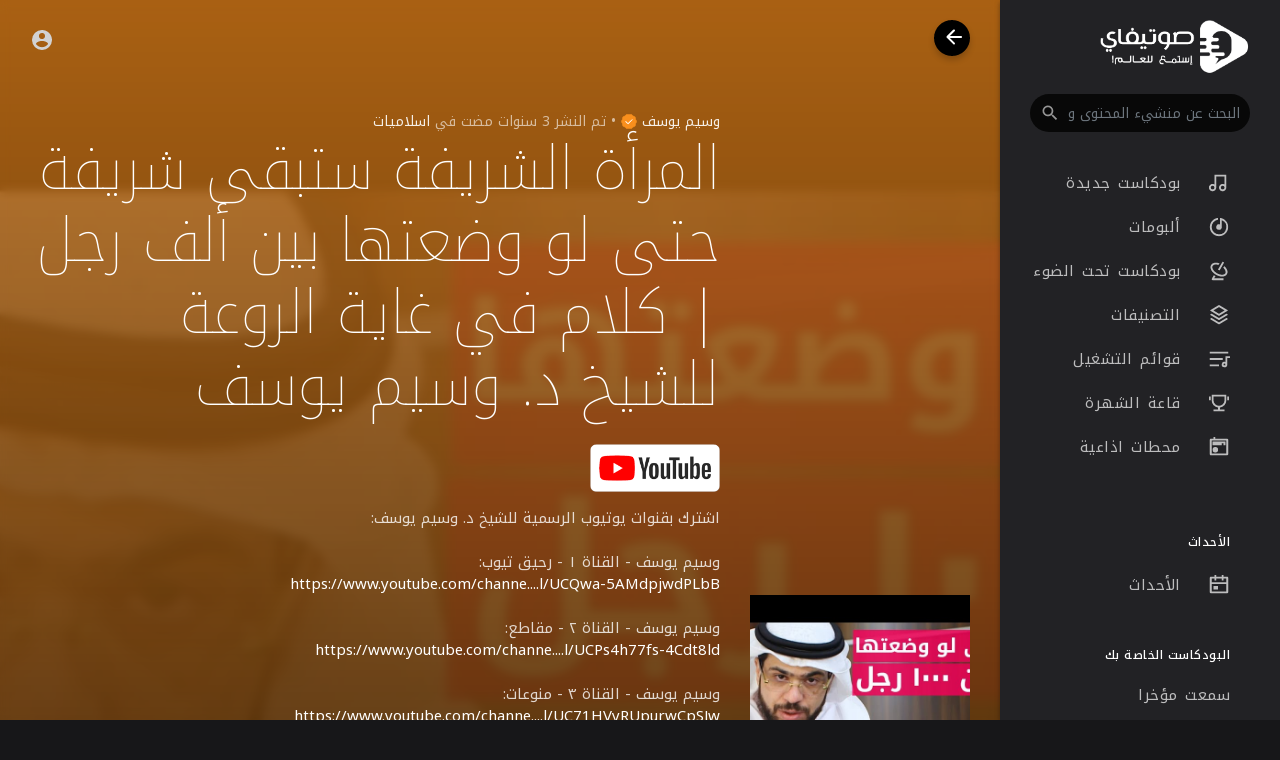

--- FILE ---
content_type: text/html; charset=UTF-8
request_url: https://sawtify.com/track/iYJj7rKyqpMHaDA
body_size: 48665
content:
<!DOCTYPE html>
<html lang="en">
	<head>
		<!-- Title -->
		<title>المرأة الشريفة ستبقى شريفة حتى لو وضعتها بين ألف رجل | كلام في غاية الروعة للشيخ د. وسيم يوسف - صوتيفاي</title>

		<!-- Required Meta Tags Always Come First -->
		<meta http-equiv="Content-Type" content="text/html; charset=UTF-8"/>
		<meta charset="utf-8">
		<meta name="viewport" content="width=device-width, initial-scale=1, shrink-to-fit=no">
		<!-- Favicon -->
		<link rel="shortcut icon" href="https://sawtify.com/themes/soundify/img/icon.png" />

		<meta name="title" content="المرأة الشريفة ستبقى شريفة حتى لو وضعتها بين ألف رجل | كلام في غاية الروعة للشيخ د. وسيم يوسف - صوتيفاي">
		<meta name="description" content="اشترك بقنوات يوتيوب الرسمية للشيخ د. وسيم يوسف:    وسيم يوسف - القناة ١ - رحيق تيوب:  https://www.youtube.com/channe....l/UCQwa-5AMdpjwdPLbB     وسيم يوسف - القناة ٢ - مقاطع:  https://www.youtube.com/channe....l/UCPs4h77fs-4Cdt8ld     وسيم يوسف - القناة ٣ - منوعات:  https://www.youtube.com/channe....l/UC71HVyRUpurwCpSJw     وسيم يوسف - القناة ٤ - نقاشات:   https://www.youtube.com/user/w....aseemyousef12/featur     وسيم تيوب Waseem Tube:  https://www.youtube.com/channe....l/UC1EExdPvnDd_2UcpY     --------------------------------------------------------  ---‐----------------------------------------------------   حسابات التواصل الإجتماعي الرسمية لفضيلة الشيخ د. وسيم يوسف    تويتر:  https://twitter.com/waseem_yousef     سناب تشات:  https://www.snapchat.com/add/waseem.yousef     انستجرام:  https://www.instagram.com/waseem_yousef     فيسبوك:  https://www.facebook.com/official.waseem.yousef/">
		<meta name="keywords" content="صوتيفاي,محتوى صوتي,بودكاست,بودكاست عربي">

		<link rel="canonical" href="https://sawtify.com" /><link rel="home" href="https://sawtify.com" /><link rel="alternate" href="https://sawtify.com?lang=arabic" hreflang="ar" /><meta property="og:title" content="المرأة الشريفة ستبقى شريفة حتى لو وضعتها بين ألف رجل | كلام في غاية الروعة للشيخ د. وسيم يوسف"><meta property="og:image" content="https://sawtify.com/upload/photos/2022/09/vVEFXlQu6IzGn3ey6llE_15_24681b446364fcc5a89dcf74bf7bb271_image.jpg"><meta property="og:image:width" content="500"><meta property="og:image:height" content="500"><meta property="og:description" content="اشترك بقنوات يوتيوب الرسمية للشيخ د. وسيم يوسف:    وسيم يوسف - القناة ١ - رحيق تيوب:  https://www.youtube.com/channel/UCQwa-5AMdpjwdPLbBNErpdw     وسيم يوسف - القناة ٢ - مقاطع:  https://www.youtube.com/channel/UCPs4h77fs-4Cdt8ldc_NtoA     وسيم يوسف - القناة ٣ - منوعات:  https://www.youtube.com/channel/UC71HVyRUpurwCpSJw3A0fAg     وسيم يوسف - القناة ٤ - نقاشات:   https://www.youtube.com/user/waseemyousef12/featured     وسيم تيوب Waseem Tube:  https://www.youtube.com/channel/UC1EExdPvnDd_2UcpYnBggUQ     --------------------------------------------------------  ---‐----------------------------------------------------   حسابات التواصل الإجتماعي الرسمية لفضيلة الشيخ د. وسيم يوسف    تويتر:  https://twitter.com/waseem_yousef     سناب تشات:  https://www.snapchat.com/add/waseem.yousef     انستجرام:  https://www.instagram.com/waseem_yousef     فيسبوك:  https://www.facebook.com/official.waseem.yousef/"><meta property="og:url" content="https://sawtify.com/track/iYJj7rKyqpMHaDA" /><script type="application/ld+json">{"@context": "https://schema.org","@type": "AudioObject","contentUrl": "https://sawtify.com/upload/audio/2022/09/QngXTsZw1b7fEZ2aKVgL_15_24681b446364fcc5a89dcf74bf7bb271_audio_54605_converted.mp3", "description": "اشترك بقنوات يوتيوب الرسمية للشيخ د. وسيم يوسف:    وسيم يوسف - القناة ١ - رحيق تيوب:  https://www.youtube.com/channel/UCQwa-5AMdpjwdPLbBNErpdw     وسيم يوسف - القناة ٢ - مقاطع:  https://www.youtube.com/channel/UCPs4h77fs-4Cdt8ldc_NtoA     وسيم يوسف - القناة ٣ - منوعات:  https://www.youtube.com/channel/UC71HVyRUpurwCpSJw3A0fAg     وسيم يوسف - القناة ٤ - نقاشات:   https://www.youtube.com/user/waseemyousef12/featured     وسيم تيوب Waseem Tube:  https://www.youtube.com/channel/UC1EExdPvnDd_2UcpYnBggUQ     --------------------------------------------------------  ---‐----------------------------------------------------   حسابات التواصل الإجتماعي الرسمية لفضيلة الشيخ د. وسيم يوسف    تويتر:  https://twitter.com/waseem_yousef     سناب تشات:  https://www.snapchat.com/add/waseem.yousef     انستجرام:  https://www.instagram.com/waseem_yousef     فيسبوك:  https://www.facebook.com/official.waseem.yousef/","duration": "3:18","encodingFormat": "audio/mpeg","name": "المرأة الشريفة ستبقى شريفة حتى لو وضعتها بين ألف رجل | كلام في غاية الروعة للشيخ د. وسيم يوسف"}</script>
		<!-- Google Fonts -->
		<link href="//fonts.googleapis.com/css?family=Roboto:300,400,500" rel="stylesheet">
		
		<script src="https://sawtify.com/themes/soundify/js/jquery.min.js"></script>
		<link rel="stylesheet" href="https://sawtify.com/themes/soundify/css/jquery-ui.css">
		<script src="https://sawtify.com/themes/soundify/js/jquery-ui.min.js"></script>
		<!-- CSS -->
		<link rel="stylesheet" href="https://sawtify.com/themes/soundify/css/bootstrap.min.css">
		<link rel="stylesheet" href="https://sawtify.com/themes/soundify/css/owl.carousel.min.css">
		<link rel="stylesheet" href="https://sawtify.com/themes/soundify/css/style.css?v=1.5.2">
		<script src="https://sawtify.com/themes/soundify/js/wavesurfer.min.js"></script>

		<script type="text/javascript" src="https://sawtify.com/themes/soundify/js/tag-it.min.js"></script>
		<link rel="stylesheet" href="https://sawtify.com/themes/soundify/css/jquery.tagit.css">

		<script type="text/javascript" src="https://sawtify.com/themes/soundify/js/fastclick.js"></script>
				<!--  Scripts-->
		<script>
			function ajaxUrl() {
				return 'https://sawtify.com/endpoints';
			}
			function siteUrl() {
				return 'https://sawtify.com/';
			}
		</script>
		<!-- <script src="https://unpkg.com/wavesurfer.js"></script> -->
			    <script src="https://www.google.com/recaptcha/api.js" async defer></script>
	    		<script src="https://sawtify.com/themes/soundify/js/emojionearea.min.js"></script>
		<link rel="stylesheet" href="https://sawtify.com/themes/soundify/css/emojionearea.min.css">
		 <!-- Google tag (gtag.js) -->
<script async src="https://www.googletagmanager.com/gtag/js?id=UA-161856680-1"></script>
<script>
  window.dataLayer = window.dataLayer || [];
  function gtag(){dataLayer.push(arguments);}
  gtag('js', new Date());

  gtag('config', 'UA-161856680-1');
</script>
						<script>
			window.run_station = null;
            $(document).ready(function() {
                window.init_emojioneArea = function() {
                    $(".comment_input").emojioneArea({
                        useInternalCDN: true,
                        events: {
                            keyup: function (editor, event) {
																	id = $( $(this)[0].source[0]).attr('data-audio-id');
									$($(".comment_input")).limit("1280", '#charsLeft_'+id);
									c_id = $( $(this)[0].source[0]).attr('data-comment-id');
									if ($('#write_comment_'+c_id).length) {
										$($('#write_comment_'+c_id)).limit("1280", '#charsLeft_r_'+c_id);
									}
                                                                let emojioneArea = this; //this is instance of EmojioneArea
                                if (event.which === 13 && !event.shiftKey) {
                                    // $scope.onPressKeyTextarea(event);
									var audioid = $( $(this)[0].source[0]).attr('data-audio-id');
									var commentid = $( $(this)[0].source[0]).attr('data-comment-id');
									if(typeof commentid !== 'undefined'){
										registerCommentreplay(emojioneArea.getText(), audioid, commentid, event, $(this));
									}else{
										registerComment(emojioneArea.getText(), audioid, event, $(this));
									}
                                    emojioneArea.setText('');
                                    emojioneArea.hidePicker();
                                    emojioneArea.editor.focus();
                                    event.preventDefault();
                                }
                            }
                        },
                        search: false,
                        recentEmojis: false,
                        filtersPosition: "bottom",
                        tones: false,
                        autocomplete: false,
                        filters: {animals_nature: false, food_drink: false, activity: false, travel_places: false, objects: false, symbols: false, flags: false}
                    });
                }
                window.init_emojioneArea();
				
				window.init_emojioneArea_replay = function(id) {
					$('#write_comment_'+id).emojioneArea({
						useInternalCDN: true,
						events: {
							keyup: function (editor, event) {
								let _emojioneArea = this; //this is instance of EmojioneArea
								if (event.which === 13 && !event.shiftKey) {
									var _audioid = $( $(this)[0].source[0]).attr('data-audio-id');
									var _commentid = $( $(this)[0].source[0]).attr('data-comment-id');
										registerCommentreplay(_emojioneArea.getText(), _audioid, _commentid, event, $(this));
										_emojioneArea.setText('');
										_emojioneArea.hidePicker();
										_emojioneArea.editor.focus();
										event.preventDefault();
								}
							}
						},
						search: false,
						recentEmojis: false,
						filtersPosition: "bottom",
						tones: false,
						autocomplete: false,
						filters: {animals_nature: false, food_drink: false, activity: false, travel_places: false, objects: false, symbols: false, flags: false}
					});
				}

				window.init_blogemojioneArea = function() {
                    $(".blog_comment_input").emojioneArea({
                        useInternalCDN: true,
                        events: {
                            keyup: function (editor, event) {
                                let emojioneArea = this; //this is instance of EmojioneArea
                                if (event.which === 13 && !event.shiftKey) {
                                    // $scope.onPressKeyTextarea(event);
									var audioid = $( $(this)[0].source[0]).attr('data-article-id');
                                    registerBlogComment(emojioneArea.getText(), audioid, event, $(this));
                                    emojioneArea.setText('');
                                    emojioneArea.hidePicker();
                                    emojioneArea.editor.focus();
                                    event.preventDefault();
                                }
                            }
                        },
                        search: false,
                        recentEmojis: false,
                        filtersPosition: "bottom",
                        tones: false,
                        autocomplete: false,
                        filters: {animals_nature: false, food_drink: false, activity: false, travel_places: false, objects: false, symbols: false, flags: false}
                    });
                }
                window.init_blogemojioneArea();
            });
		</script>

		<script>
		$(document).ready(function() {
		  $.ajaxSetup({ 
		    data: {
		        hash_id: getHashID()
		    },
		    cache: false 
		  });
		});
		window.addEventListener("popstate", function(e) {
            window.location.href = location.href;
        });
		window.search_url = 'https://sawtify.com/search/songs/';
        window.chatfetch = false;
		window.UpdateChatU = 0;
			$(document).on('click', '[data-load]', function(event) {
				$('.xzoom-source').remove();
				$('#buy_ticket_modal').modal('hide');
				  if ($(this).attr('data-load') == '') {
					window.open($(this).attr('href'), '_blank'); 
					if (parseInt($('.ss_track_play_pause').attr('data_is_ad')) > 0) {
				 		is_sent = 1;
				 		song_id = $('#current-track').attr('value');
				 		onTimesUp(song_id);
				 		return false;
				 	}
					return false;
				  }
			      $('#bar_loading').show().animate({width:20 + 80 * Math.random() + "%"}, 200);
				  $('.sections li').removeClass('active');
				  $('body').removeClass('sidebar_open');
			      event.preventDefault();
			      var url = $(this).attr('data-load');
			      $.ajax({
			        url: siteUrl() + '/ajax-load.php?path=' + url,
			        type: 'GET',
			        dataType: 'html'
			      })
			      .done(function(data_html, textStatus, request) {
			      	if (request.status == 201) {
			      		$('#login_box').modal('show');
			      	} else {
			      	    if(window.run_station !== null){
                            window.run_station.pause();
						}
                        data = JSON.parse($(data_html).filter('#json-data').val());



				        window.history.pushState({state:'new', ajax_url: url},'', data.url);

                        if(data.page_name == 'messages'){
                            window.chatfetch = true;
						}else{
                            window.chatfetch = false;
						}

				        if(data.page_name !== 'search'){
				            $('#search_keyword').val('');
						}
						
						if (data.page_name == 'new_music') {
							$('#new_music_nav').addClass('active');
						}
						if (data.page_name == 'albums') {
							$('#albums_nav').addClass('active');
						}
						if (data.page_name == 'spotlight') {
							$('#spotlight_nav').addClass('active');
						}
						if (data.page_name == 'genres') {
							$('#genres_nav').addClass('active');
						}
						if (data.page_name == 'playlists') {
							$('#playlists_nav').addClass('active');
						}
						if (data.page_name == 'stations') {
							$('#stations_nav').addClass('active');
						}
						if (data.page_name == 'store') {
							$('#store_nav').addClass('active');
						}
						if (data.page_name == 'purchased') {
							$('#purchased_nav').addClass('active');
						}
						if (data.page_name == 'recently_played') {
							$('#recently_played_nav').addClass('active');
						}
						if (data.page_name == 'my_playlists') {
							$('#my_playlists_nav').addClass('active');
						}
						if (data.page_name == 'favourites') {
							$('#favourites_nav').addClass('active');
						}

				        $('#container_content').html(data_html);
				        $('meta[name=title]').attr('content', data.site_title);
				        $('#page').attr('data-page', data.page_name);
				        $('meta[name=description]').attr('content', data.description);
				        $('meta[name=keywords]').attr('content', data.keyword);
				        $('title').html(data.site_title);
				        if (data.page_name) {
				        	setTimeout(function () {
				        		updateWaves = false;
				        		if ($('#current-track').val()) {
				        			if (Amplitude.getActiveSongMetadata().id == $('#current-track').val()) {
					        			updateWaves = true;
					        		} else {
					        			$('body').removeClass('player_running');
					        		}
				        		} else {
				        			updateWaves = true;
				        		}
				        		if (updateWaves == true) {
				        			var getCurrentPlaying = Number($('.amplitude-song-played-progress').attr('value')) * 100;
					        		$('#light-wave').width(getCurrentPlaying + '%');
					        		updateWaveForm();
				        		}
				        	}, 100);
				        	if( data.page_name == 'blogs' ){
                                window.search_url = 'https://sawtify.com/blogs/tag/';
							}
				        }
				        if (Amplitude.getActiveSongMetadata().id && $('#page').attr('data-page') == 'track') {
				        	if (Amplitude.getActiveSongMetadata().id == $('#current-track').val()) {
				        		$('body').addClass('player_running');
				        	}
				        }
				        if (Amplitude.getActiveSongMetadata().u_id && $('#page').attr('data-page') != 'track') {
				        	$('.playlist-list-song[data-id=' + Amplitude.getActiveSongMetadata().u_id + ']').addClass('playing');
				        	$('.list-recommended[data-id=' + Amplitude.getActiveSongMetadata().u_id + ']').addClass('playlist-list-song playing');
				        	if ($('.feed_post[data-id="' + Amplitude.getActiveSongMetadata().u_id + '"]').length > 0) {
				        		$.get('https://sawtify.com/endpoints/get-song-info', {id: Amplitude.getActiveSongMetadata().id}, function(data) {
				        			if (data.status == 200) {
				        				$('body').attr('song-duration', data.duration);
				        				if (data.songWaves.length > 0) {
											$('.feed_post[data-id="' + data.songID + '"]:first').find('.waveform-small').html(data.songWaves);
											$('#light-wave img').width($('#dark-wave').width() + 'px');
											$('.feed_post[data-id="' + data.songID + '"]:first').find('.post-actions').removeClass('hidden');
											$('.feed_post[data-id="' + data.songID + '"]:first').find('.ssong_comments').removeClass('hidden');
											$('.feed_post[data-id="' + data.songID + '"]:first').find('.art-info').removeClass('hidden');
				    						$('.feed_post[data-id="' + data.songID + '"]:first').find('.comment_list').html(data.comments);
				    						$('.feed_post[data-id="' + data.songID + '"]:first').find('.comment-waves').html(data.waves);
				    						var getCurrentPlaying = Number($('.amplitude-song-played-progress').attr('value')) * 100;
					        		        $('#light-wave').width(getCurrentPlaying + '%');
				    						updateWaveForm();
										}
				        			}
				        		});
				        	}
				        }
                        $('#music-user-ads-table').find('[type="checkbox"]').each(function(index, el) {
                            $(el).bootstrapToggle();
                        });

                        if( data.page_name === 'station'){
                            setTimeout(function () {
                            	$('body').addClass('player_running');
                            }, 100);
                        }

			      	}
			        
			      })
			      .fail(function() {
			         window.location.href = siteUrl()+'/404';
			      })
			      .always(function() {
			      	if (typeof data !== 'undefined') {
			      		if (data.page_name == 'user' && data.scroll == true) {
				        	$('html,body').animate({
						        scrollTop: $('#myTab').offset().top - 350
						    });
				        } else {
				        	$('html,body').animate({
						        scrollTop: $('body').offset().top
						    });
				        }
                        window.init_emojioneArea();
			      	}
			        $('#bar_loading').animate({width:"100%"}, 200).fadeOut(300, function() {
			           $(this).width("0");
			        });
			      });
			  });
			window.artist_sell = 'off';
			var video_player;
		</script>

		<script src="https://sawtify.com/themes/soundify/js/header.js?1496"></script>

		
		<link rel="stylesheet" href="https://sawtify.com/themes/soundify/css/custom.style.css?3837" id="custom.style.css">
				<link rel="stylesheet" href="https://sawtify.com/themes/soundify/css/rtl.style.css?v=1.5.2">
		
		<link href="https://gitcdn.github.io/bootstrap-toggle/2.2.2/css/bootstrap-toggle.min.css" rel="stylesheet">
		<link rel="stylesheet" href="https://sawtify.com/themes/soundify/js/lib/sweetalert2/dist/sweetalert2.min.css">
		<link rel="stylesheet" type="text/css" href="https://sawtify.com/themes/soundify/css/dataTables.bootstrap4.min.css">
		<link rel="stylesheet" href="https://sawtify.com/themes/soundify/css/bootstrap-select.min.css">
		
		<script src="https://sawtify.com/themes/soundify/js/range.js"></script>
		
		<style>

</style>

		
		<style>
						:root {
				--main: #F98F1D;
				--main-hover: #ea8e48;
			}
		
			.ui-menu-item img { padding-right: 10px; width: 32px; height: 32px; }
			.ui-menu-item span { color: #444; font-size: 12px; vertical-align: top }
		</style>

						<script src="https://sawtify.com/themes/soundify/js/plyr.polyfilled.js"></script>
		<link rel="stylesheet" href="https://sawtify.com/themes/soundify/css/plyr.css" />
						<script src="https://sawtify.com/themes/soundify/js/jquery-ui-timepicker-addon.min.js"></script>
						
		<link rel="stylesheet" href="https://sawtify.com/themes/soundify/css/flatpickr.min.css">
		<script src="https://sawtify.com/themes/soundify/js/flatpickr.js"></script>
	</head>
	
	<body class=" side_open" data-lang="rtl">
			<div class="music_app">
			<div class="ma_container" id="page" data-page="track">
				<!-- Start Sidebar  -->	
				<div class="ma_sidebar">
	<div class="sidebar">
		<div class="logo_container">
			<a href="https://sawtify.com" >
								<img src="https://sawtify.com/themes/soundify/img/logo.png?cache=123" alt="">
							</a>
		</div>
		<div class="dropdown sfy_search">
			<form class="search_cont" data-toggle="dropdown" data-display="static" role="button" onSubmit="event.preventDefault();window.location = window.search_url + $('#search_keyword').val();">
				<!--action="https://sawtify.com/search/songs" method="POST" >-->
				<input name="search_keyword" id="search_keyword" value="" type="search" class="form-control" placeholder="البحث عن منشيء المحتوى والمسارات" autocomplete="off"/>
				<svg xmlns="http://www.w3.org/2000/svg" width="24" height="24" viewBox="0 0 24 24"><path fill="currentColor" d="M9.5,3A6.5,6.5 0 0,1 16,9.5C16,11.11 15.41,12.59 14.44,13.73L14.71,14H15.5L20.5,19L19,20.5L14,15.5V14.71L13.73,14.44C12.59,15.41 11.11,16 9.5,16A6.5,6.5 0 0,1 3,9.5A6.5,6.5 0 0,1 9.5,3M9.5,5C7,5 5,7 5,9.5C5,12 7,14 9.5,14C12,14 14,12 14,9.5C14,7 12,5 9.5,5Z" /></svg>
			</form>
		</div>
		<div class="sidebar_innr" data-simplebar>
			<ul class="sections sfy_side_mobi_links">
				<li class="">
					<a href="https://sawtify.com/discover" data-load="discover"><svg xmlns="http://www.w3.org/2000/svg" width="24" height="24" viewBox="0 0 24 24"><path fill="currentColor" d="M19,5V7H15V5H19M9,5V11H5V5H9M19,13V19H15V13H19M9,17V19H5V17H9M21,3H13V9H21V3M11,3H3V13H11V3M21,11H13V21H21V11M11,15H3V21H11V15Z"></path><path class="active_path" fill="currentColor" d="M4 13h6c.55 0 1-.45 1-1V4c0-.55-.45-1-1-1H4c-.55 0-1 .45-1 1v8c0 .55.45 1 1 1zm0 8h6c.55 0 1-.45 1-1v-4c0-.55-.45-1-1-1H4c-.55 0-1 .45-1 1v4c0 .55.45 1 1 1zm10 0h6c.55 0 1-.45 1-1v-8c0-.55-.45-1-1-1h-6c-.55 0-1 .45-1 1v8c0 .55.45 1 1 1zM13 4v4c0 .55.45 1 1 1h6c.55 0 1-.45 1-1V4c0-.55-.45-1-1-1h-6c-.55 0-1 .45-1 1z"></path></svg> اكتشف</a>
				</li>
								<li class="">
					<a href="https://sawtify.com/top_music" data-load="top_music"><svg xmlns="http://www.w3.org/2000/svg" width="24" height="24" viewBox="0 0 24 24"><path fill="currentColor" d="M4.406 14.523l3.402-3.402 2.828 2.829 3.157-3.157L12 9h5v5l-1.793-1.793-4.571 4.571-2.828-2.828-2.475 2.474a8 8 0 1 0-.927-1.9zm-1.538 1.558l-.01-.01.004-.004A9.965 9.965 0 0 1 2 12C2 6.477 6.477 2 12 2s10 4.477 10 10-4.477 10-10 10c-4.07 0-7.57-2.43-9.132-5.919z"></path><path class="active_path" fill="currentColor" d="M3.897 17.86l3.91-3.91 2.829 2.828 4.571-4.57L17 14V9h-5l1.793 1.793-3.157 3.157-2.828-2.829-4.946 4.946A9.965 9.965 0 0 1 2 12C2 6.477 6.477 2 12 2s10 4.477 10 10-4.477 10-10 10a9.987 9.987 0 0 1-8.103-4.14z"></path></svg> الاكثر سماعا</a>
				</li>
			</ul>
			<ul class="sections">
				<h3 class="sfy_side_mobi_links">اكتشف بودكاست رائعة</h3>
				<li class="" id="new_music_nav">
					<a href="https://sawtify.com/new_music" data-load="new_music" class="valign"><svg xmlns="http://www.w3.org/2000/svg" viewBox="0 0 24 24" width="24" height="24"><path fill="currentColor" d="M20 3v14a4 4 0 1 1-2-3.465V5H9v12a4 4 0 1 1-2-3.465V3h13zM5 19a2 2 0 1 0 0-4 2 2 0 0 0 0 4zm11 0a2 2 0 1 0 0-4 2 2 0 0 0 0 4z"/><path d="M20 3v14a4 4 0 1 1-2-3.465V6H9v11a4 4 0 1 1-2-3.465V3h13z" class="active_path" fill="currentColor"></path></svg> بودكاست جديدة</a>
				</li>
				<li class="" id="albums_nav">
					<a href="https://sawtify.com/albums" data-load="albums" class="valign"><svg xmlns="http://www.w3.org/2000/svg" viewBox="0 0 24 24" width="24" height="24"><path fill="currentColor" d="M15 4.582V12a3 3 0 1 1-2-2.83V2.05c5.053.501 9 4.765 9 9.95 0 5.523-4.477 10-10 10S2 17.523 2 12c0-5.185 3.947-9.449 9-9.95v2.012A8.001 8.001 0 0 0 12 20a8 8 0 0 0 3-15.418z"/><path d="M13 9.17A3 3 0 1 0 15 12V2.458c4.057 1.274 7 5.064 7 9.542 0 5.523-4.477 10-10 10S2 17.523 2 12 6.477 2 12 2c.337 0 .671.017 1 .05v7.12z" class="active_path" fill="currentColor"></path></svg> ألبومات</a>
				</li>
				<li class="" id="spotlight_nav">
					<a href="https://sawtify.com/spotlight" data-load="spotlight" class="valign"><svg xmlns="http://www.w3.org/2000/svg" viewBox="0 0 24 24" width="24" height="24"><path fill="currentColor" d="M12.506 3.623l-1.023 1.772c-2.91-.879-5.514-.45-6.411 1.105-1.178 2.04.79 5.652 4.678 7.897s8 2.142 9.178.103c.898-1.555-.033-4.024-2.249-6.105l1.023-1.772c3.082 2.709 4.463 6.27 2.958 8.877-1.86 3.222-7.189 3.355-11.91.63C4.029 13.402 1.48 8.721 3.34 5.5c1.505-2.607 5.28-3.192 9.166-1.877zm3.378-1.85l1.732 1-5 8.66-1.732-1 5-8.66zM6.732 20H17v2H5.017a.995.995 0 0 1-.883-.5 1.005 1.005 0 0 1 0-1l2.25-3.897 1.732 1L6.732 20z"/><path d="M14.368 4.398l-3.484 6.035 1.732 1L16.1 5.398c4.17 2.772 6.306 7.08 4.56 10.102-1.86 3.222-7.189 3.355-11.91.63C4.029 13.402 1.48 8.721 3.34 5.5c1.745-3.023 6.543-3.327 11.028-1.102zm1.516-2.625l1.732 1-1.5 2.598-1.732-1 1.5-2.598zM6.732 20H17v2H5.017a.995.995 0 0 1-.883-.5 1.005 1.005 0 0 1 0-1l2.25-3.897 1.732 1L6.732 20z" class="active_path" fill="currentColor"></path></svg> بودكاست تحت الضوء</a>
				</li>
				<li class="" id="genres_nav">
					<a href="https://sawtify.com/genres" data-load="genres" class="valign"><svg xmlns="http://www.w3.org/2000/svg" viewBox="0 0 24 24" width="24" height="24"><path fill="currentColor" d="M20.083 15.2l1.202.721a.5.5 0 0 1 0 .858l-8.77 5.262a1 1 0 0 1-1.03 0l-8.77-5.262a.5.5 0 0 1 0-.858l1.202-.721L12 20.05l8.083-4.85zm0-4.7l1.202.721a.5.5 0 0 1 0 .858L12 17.65l-9.285-5.571a.5.5 0 0 1 0-.858l1.202-.721L12 15.35l8.083-4.85zm-7.569-9.191l8.771 5.262a.5.5 0 0 1 0 .858L12 13 2.715 7.429a.5.5 0 0 1 0-.858l8.77-5.262a1 1 0 0 1 1.03 0zM12 3.332L5.887 7 12 10.668 18.113 7 12 3.332z"/><path d="M20.083 10.5l1.202.721a.5.5 0 0 1 0 .858L12 17.65l-9.285-5.571a.5.5 0 0 1 0-.858l1.202-.721L12 15.35l8.083-4.85zm0 4.7l1.202.721a.5.5 0 0 1 0 .858l-8.77 5.262a1 1 0 0 1-1.03 0l-8.77-5.262a.5.5 0 0 1 0-.858l1.202-.721L12 20.05l8.083-4.85zM12.514 1.309l8.771 5.262a.5.5 0 0 1 0 .858L12 13 2.715 7.429a.5.5 0 0 1 0-.858l8.77-5.262a1 1 0 0 1 1.03 0z" class="active_path" fill="currentColor"></path></svg> التصنيفات</a>
				</li>
				<li class="" id="playlists_nav">
					<a href="https://sawtify.com/playlists" data-load="playlists" class="valign"><svg xmlns="http://www.w3.org/2000/svg" viewBox="0 0 24 24" width="24" height="24"><path fill="currentColor" d="M2 18h10v2H2v-2zm0-7h14v2H2v-2zm0-7h20v2H2V4zm17 11.17V9h5v2h-3v7a3 3 0 1 1-2-2.83zM18 19a1 1 0 1 0 0-2 1 1 0 0 0 0 2z"/><path d="M2 18h10v2H2v-2zm0-7h14v2H2v-2zm0-7h20v2H2V4zm17 11.17V9h5v2h-3v7a3 3 0 1 1-2-2.83z" class="active_path" fill="currentColor"></path></svg> قوائم التشغيل</a>
				</li>
									<li class="" id="fame_nav">
						<a href="https://sawtify.com/fame" data-load="fame" class="valign"><svg xmlns="http://www.w3.org/2000/svg" viewBox="0 0 24 24" width="24" height="24"><path fill="currentColor" d="M13 16.938V19h5v2H6v-2h5v-2.062A8.001 8.001 0 0 1 4 9V3h16v6a8.001 8.001 0 0 1-7 7.938zM6 5v4a6 6 0 1 0 12 0V5H6zM1 5h2v4H1V5zm20 0h2v4h-2V5z"/><path d="M13 16.938V19h5v2H6v-2h5v-2.062A8.001 8.001 0 0 1 4 9V3h16v6a8.001 8.001 0 0 1-7 7.938zM1 5h2v4H1V5zm20 0h2v4h-2V5z" class="active_path" fill="currentColor"></path></svg> قاعة الشهرة</a>
					</li>
													<li class="" id="stations_nav">
						<a href="https://sawtify.com/stations" data-load="stations" class="valign"><svg xmlns="http://www.w3.org/2000/svg" viewBox="0 0 24 24" width="24" height="24"><path fill="currentColor" d="M17 10V8h-2v2H5V6h14v4h-2zM6 3V1h2v2h13.008c.548 0 .992.445.992.993v16.014a1 1 0 0 1-.992.993H2.992A.993.993 0 0 1 2 20.007V3.993A1 1 0 0 1 2.992 3H6zM4 5v14h16V5H4zm4 13a3 3 0 1 1 0-6 3 3 0 0 1 0 6z"/><path d="M17 10h3V6H4v4h11V8h2v2zM6 3V1h2v2h13.008c.548 0 .992.445.992.993v16.014a1 1 0 0 1-.992.993H2.992A.993.993 0 0 1 2 20.007V3.993A1 1 0 0 1 2.992 3H6zm1 16a3 3 0 1 0 0-6 3 3 0 0 0 0 6z" class="active_path" fill="currentColor"></path></svg> محطات اذاعية</a>
					</li>
											</ul>
			<ul class="sections">
											</ul>
			
							<ul class="sections">
					<h3>الأحداث</h3>
					<li  class="">
						<a href="https://sawtify.com/events" data-load="events">
							<svg xmlns="http://www.w3.org/2000/svg" viewBox="0 0 24 24" width="24" height="24"><path fill="currentColor" d="M17 3h4a1 1 0 0 1 1 1v16a1 1 0 0 1-1 1H3a1 1 0 0 1-1-1V4a1 1 0 0 1 1-1h4V1h2v2h6V1h2v2zm3 6V5h-3v2h-2V5H9v2H7V5H4v4h16zm0 2H4v8h16v-8zM6 13h5v4H6v-4z"/><path d="M17 3h4a1 1 0 0 1 1 1v16a1 1 0 0 1-1 1H3a1 1 0 0 1-1-1V4a1 1 0 0 1 1-1h4V1h2v2h6V1h2v2zM4 9v10h16V9H4zm2 4h5v4H6v-4z" class="active_path" fill="currentColor"></path></svg>
							الأحداث
						</a>
					</li>
				</ul>
						
			<ul class="sections">
				<h3>البودكاست الخاصة بك</h3>
				<li class="" id="recently_played_nav"><a href="https://sawtify.com/recently_played" data-load="recently_played">سمعت مؤخرا</a></li>
				<li class="" id="my_playlists_nav"><a href="https://sawtify.com/my_playlists" data-load="my_playlists">قوائم التشغيل خاصتي</a></li>
				<li class="" id="favourites_nav"><a href="https://sawtify.com/favourites" data-load="favourites">المفضلة</a></li>
			</ul>
			<div class="ma_footer">
								<div class="ma_footer_cright">
					© 2026 صوتيفاي					<div class="lang_select dropup">
						<button type="button" class="btn dropdown-toggle" data-toggle="modal" data-target="#select-language">Arabic</button>
					</div>
				</div>
				<div class="ma_footer_links">
											<a href="https://www.facebook.com/sawtify/" target="_blank">
							<svg xmlns="http://www.w3.org/2000/svg" width="20" height="20" viewBox="0 0 24 24"><path fill="currentColor" d="M12.001 2.002c-5.522 0-9.999 4.477-9.999 9.999 0 4.99 3.656 9.126 8.437 9.879v-6.988h-2.54v-2.891h2.54V9.798c0-2.508 1.493-3.891 3.776-3.891 1.094 0 2.24.195 2.24.195v2.459h-1.264c-1.24 0-1.628.772-1.628 1.563v1.875h2.771l-.443 2.891h-2.328v6.988C18.344 21.129 22 16.992 22 12.001c0-5.522-4.477-9.999-9.999-9.999z"></path></svg>
						</a> • 
																<a href="https://twitter.com/sawtify" target="_blank">
							<svg xmlns="http://www.w3.org/2000/svg" width="20" height="20" viewBox="0 0 24 24"><path fill="currentColor" d="M19.633 7.997c.013.175.013.349.013.523 0 5.325-4.053 11.461-11.46 11.461-2.282 0-4.402-.661-6.186-1.809.324.037.636.05.973.05a8.07 8.07 0 0 0 5.001-1.721 4.036 4.036 0 0 1-3.767-2.793c.249.037.499.062.761.062.361 0 .724-.05 1.061-.137a4.027 4.027 0 0 1-3.23-3.953v-.05c.537.299 1.16.486 1.82.511a4.022 4.022 0 0 1-1.796-3.354c0-.748.199-1.434.548-2.032a11.457 11.457 0 0 0 8.306 4.215c-.062-.3-.1-.611-.1-.923a4.026 4.026 0 0 1 4.028-4.028c1.16 0 2.207.486 2.943 1.272a7.957 7.957 0 0 0 2.556-.973 4.02 4.02 0 0 1-1.771 2.22 8.073 8.073 0 0 0 2.319-.624 8.645 8.645 0 0 1-2.019 2.083z"></path></svg>
						</a> • 
																					<a href="https://sawtify.com/terms/dmca" data-load="terms/dmca">DMCA</a> • 
                    						<a href="https://sawtify.com/blogs" data-load="blogs">المدونات</a> • 
                    						<a href="https://sawtify.com/terms/about" data-load="terms/about">معلومات عنا</a> • 
                                        						<a href="https://sawtify.com/terms/terms" data-load="terms/terms">شروط</a> • 
                    						<a href="https://sawtify.com/contact" data-load="contact">اتصل بنا</a> • 
                    						<a href="https://sawtify.com/terms/privacy" data-load="terms/privacy">سياسة الخصوصية</a> • 
                    						<a href="https://sawtify.com/terms/faqs" data-load="terms/faqs">الأسئلة الشائعة</a>
                    									</div>
			</div>
		</div>
	</div>
</div>

<script>
function OpenStoreMenu(self) {
	$(self).find('span').find('svg').remove();
	if ($(".mystore_menu").is(":visible")) {
		$(".mystore_menu").slideUp();
		$(self).find('span').append('<svg xmlns="http://www.w3.org/2000/svg" width="15" height="15" viewBox="0 0 24 24" fill="none" stroke="currentColor" stroke-width="2" stroke-linecap="round" stroke-linejoin="round" class="feather feather-plus"><line x1="12" y1="5" x2="12" y2="19"></line><line x1="5" y1="12" x2="19" y2="12"></line></svg>');
	}
	else{
		$(".mystore_menu").slideDown();
		$(self).find('span').append('<svg xmlns="http://www.w3.org/2000/svg" xmlns:xlink="http://www.w3.org/1999/xlink" aria-hidden="true" role="img" width="15" height="15" preserveAspectRatio="xMidYMid meet" viewBox="0 0 1024 1024"><path d="M872 474H152c-4.4 0-8 3.6-8 8v60c0 4.4 3.6 8 8 8h720c4.4 0 8-3.6 8-8v-60c0-4.4-3.6-8-8-8z" fill="currentColor"/></svg>');
	}
}
</script>
				<!-- End Sidebar  -->	

				<!-- Header  -->
				<div id="main-header">
					<header class="valign sfy_hdr_trans">
	<div class="head_menu" onclick="$('body').addClass('sidebar_open');">
		<svg xmlns="http://www.w3.org/2000/svg" width="24" height="24" viewBox="0 0 24 24"><path fill="currentColor" d="M3,6H21V8H3V6M3,11H21V13H3V11M3,16H21V18H3V16Z" /></svg>
	</div>
	<div class="head_logo">
		<a href="https://sawtify.com/">
			<svg xmlns="http://www.w3.org/2000/svg" width="24" height="24" viewBox="0 0 24 24"><path fill="currentColor" d="M10 19v-5h4v5c0 .55.45 1 1 1h3c.55 0 1-.45 1-1v-7h1.7c.46 0 .68-.57.33-.87L12.67 3.6c-.38-.34-.96-.34-1.34 0l-8.36 7.53c-.34.3-.13.87.33.87H5v7c0 .55.45 1 1 1h3c.55 0 1-.45 1-1z" /></svg>
						<img src="https://sawtify.com/themes/soundify/img/logo.png?cache=123" alt="">
					</a>
	</div>
	<div class="head_user not_loggd_hdrr">
		<span class="dropdown">
			<svg data-display="static" data-toggle="dropdown" aria-haspopup="true" aria-expanded="true" xmlns="http://www.w3.org/2000/svg" width="24" height="24" viewBox="0 0 24 24"><path fill="currentColor" d="M12,19.2C9.5,19.2 7.29,17.92 6,16C6.03,14 10,12.9 12,12.9C14,12.9 17.97,14 18,16C16.71,17.92 14.5,19.2 12,19.2M12,5A3,3 0 0,1 15,8A3,3 0 0,1 12,11A3,3 0 0,1 9,8A3,3 0 0,1 12,5M12,2A10,10 0 0,0 2,12A10,10 0 0,0 12,22A10,10 0 0,0 22,12C22,6.47 17.5,2 12,2Z"></path></svg>
			<ul class="dropdown-menu dropdown-menu-right">
				<li><a href="#" data-toggle="modal" data-target="#login_box">تسجيل الدخول</a></li>
									<li><a href="#" data-toggle="modal" data-target="#signup_box">تسجيل</a></li>
							</ul>
		</span>
	</div>
</header>
				</div>
				<div id="bar_loading"></div>
				<!-- End Header  -->

				<!-- Content  -->
				<div id="container_content">
					<style>
header .opts_head_acc > .btn, header .head_user .opts_account > .btn, header .head_user .notis > .btn, header .chaticon > .btn {background-color: #080808;box-shadow: 0 4px 6px rgba(0, 0, 0, 0.2);}
.sfy_plylist_hdr:before {background-image: url(https://sawtify.com/upload/photos/2022/09/vVEFXlQu6IzGn3ey6llE_15_24681b446364fcc5a89dcf74bf7bb271_image.jpg);}
</style>
<div class="ma_page_content sfy_pc_padd">
	<div class="ma_pc_inner">
					<button class="btn btn-mat btn-go-back" onclick="window.history.back();"><svg xmlns="http://www.w3.org/2000/svg" height="24" viewBox="0 0 24 24" width="24"><path fill="currentColor" d="M19 11H7.83l4.88-4.88c.39-.39.39-1.03 0-1.42-.39-.39-1.02-.39-1.41 0l-6.59 6.59c-.39.39-.39 1.02 0 1.41l6.59 6.59c.39.39 1.02.39 1.41 0 .39-.39.39-1.02 0-1.41L7.83 13H19c.55 0 1-.45 1-1s-.45-1-1-1z"/></svg></button>
							<div class="sfy_plylist_hdr sfy_song_hdr" id="sfy_hdr_rgb">
				<div class="valign sfy_plist_innr">
					<div class="sfy_plist_art">
						<img src="https://sawtify.com/upload/photos/2022/09/vVEFXlQu6IzGn3ey6llE_15_24681b446364fcc5a89dcf74bf7bb271_image.jpg" id="sfy_song_thmb" data-adaptive-background="1">
						<ul class="valign ss_stats list-unstyled mb-0">
							<li><svg xmlns="http://www.w3.org/2000/svg" width="19" height="19" viewBox="0 0 24 24"><path fill="currentColor" d="M13.12 2.06L7.58 7.6c-.37.37-.58.88-.58 1.41V19c0 1.1.9 2 2 2h9c.8 0 1.52-.48 1.84-1.21l3.26-7.61C23.94 10.2 22.49 8 20.34 8h-5.65l.95-4.58c.1-.5-.05-1.01-.41-1.37-.59-.58-1.53-.58-2.11.01zM3 21c1.1 0 2-.9 2-2v-8c0-1.1-.9-2-2-2s-2 .9-2 2v8c0 1.1.9 2 2 2z"></path></svg> <span id="track_likes_count" data-count="0">0</span></li>
							<li><svg xmlns="http://www.w3.org/2000/svg" width="19" height="19" viewBox="0 0 24 24"><path fill="currentColor" d="M10.88 21.94l5.53-5.54c.37-.37.58-.88.58-1.41V5c0-1.1-.9-2-2-2H6c-.8 0-1.52.48-1.83 1.21L.91 11.82C.06 13.8 1.51 16 3.66 16h5.65l-.95 4.58c-.1.5.05 1.01.41 1.37.59.58 1.53.58 2.11-.01zM21 3c-1.1 0-2 .9-2 2v8c0 1.1.9 2 2 2s2-.9 2-2V5c0-1.1-.9-2-2-2z"></path></svg> <span id="track_dislikes_count" data-count="0">0</span></li>
							<li class="ss_track_info_innr_share_ico"><svg xmlns="http://www.w3.org/2000/svg" width="19" height="19" viewBox="0 0 24 24"><path fill="currentColor" d="M10 3v2H5v14h14v-5h2v6a1 1 0 0 1-1 1H4a1 1 0 0 1-1-1V4a1 1 0 0 1 1-1h6zm7.707 4.707L12 13.414 10.586 12l5.707-5.707L13 3h8v8l-3.293-3.293z"></path></svg> 0</li>
							<li><svg xmlns="http://www.w3.org/2000/svg" width="19" height="19" viewBox="0 0 24 24"><path fill="currentColor" d="M13.35 20.13c-.76.69-1.93.69-2.69-.01l-.11-.1C5.3 15.27 1.87 12.16 2 8.28c.06-1.7.93-3.33 2.34-4.29 2.64-1.8 5.9-.96 7.66 1.1 1.76-2.06 5.02-2.91 7.66-1.1 1.41.96 2.28 2.59 2.34 4.29.14 3.88-3.3 6.99-8.55 11.76l-.1.09z"></path></svg> 0</li>
													</ul>
					</div>
					<div class="sfy_plist_info">
						<input type="hidden" id="audio_ad_id" value="0">
						<div class="ds_review_headlines"></div>
						<span class="al_artist dropdown">
							<a href="javascript:void(0);" data-display="static" data-toggle="dropdown" aria-haspopup="true" aria-expanded="true">وسيم يوسف <svg xmlns="http://www.w3.org/2000/svg" width="35.271" height="34.055" viewBox="0 0 35.271 34.055"><g transform="translate(-867.5 -1775)" class="verified_ico" data-original-title="" title=""><g transform="translate(867.5 1775)" fill="var(--main-color)"><path d="M 22.03647232055664 33.35497283935547 C 21.90776252746582 33.35497283935547 21.77789306640625 33.34488296508789 21.65046310424805 33.32497406005859 L 18.17597198486328 32.78217315673828 C 17.99781227111816 32.75434112548828 17.8160514831543 32.740234375 17.6357421875 32.740234375 C 17.4554328918457 32.740234375 17.27367210388184 32.75434112548828 17.09552192687988 32.78217315673828 L 13.62102222442627 33.32497406005859 C 13.49364185333252 33.34487152099609 13.36376190185547 33.35496139526367 13.2350025177002 33.35496139526367 C 12.57409191131592 33.35498428344727 11.9277925491333 33.08604431152344 11.46182250976562 32.61711120605469 L 8.95156192779541 30.09098243713379 C 8.698522567749023 29.83634185791016 8.408892631530762 29.62286186218262 8.09072208404541 29.45648193359375 L 4.93339204788208 27.80550193786621 C 4.237522125244141 27.4416332244873 3.747802257537842 26.76151275634766 3.623402118682861 25.98616218566895 L 3.047582149505615 22.39740180969238 C 2.991642236709595 22.04881286621094 2.883692264556885 21.71174240112305 2.726702213287354 21.39554214477539 L 1.110132217407227 18.1392822265625 C 0.7645421624183655 17.44319343566895 0.7645421624183655 16.61202239990234 1.110132217407227 15.91593265533447 L 2.726712226867676 12.65968227386475 C 2.883682250976562 12.34350299835205 2.991642236709595 12.00643253326416 3.047582149505615 11.65783309936523 L 3.623412132263184 8.069052696228027 C 3.747812271118164 7.293712615966797 4.237522125244141 6.613582611083984 4.93339204788208 6.249712467193604 L 8.09072208404541 4.598742485046387 C 8.408872604370117 4.432382583618164 8.698502540588379 4.218912601470947 8.951572418212891 3.964242696762085 L 11.46183204650879 1.438102722167969 C 11.9277925491333 0.9691926836967468 12.57409191131592 0.7002527117729187 13.23501205444336 0.7002527117729187 C 13.3637523651123 0.7002527117729187 13.49363231658936 0.7103427052497864 13.62103176116943 0.7302526831626892 L 17.09552192687988 1.27305269241333 C 17.27367210388184 1.300882697105408 17.45544242858887 1.315002679824829 17.63576126098633 1.315002679824829 C 17.81607246398926 1.315002679824829 17.99784278869629 1.300882697105408 18.17599296569824 1.27305269241333 L 21.65046310424805 0.7302626967430115 C 21.77786254882812 0.7103526592254639 21.90774154663086 0.7002626657485962 22.03649139404297 0.7002626657485962 C 22.69741249084473 0.7002626657485962 23.34370231628418 0.9692026972770691 23.80966186523438 1.438112735748291 L 26.31992149353027 3.964242696762085 C 26.57298278808594 4.218912601470947 26.86262130737305 4.432392597198486 27.18077278137207 4.598752498626709 L 30.33809280395508 6.249722480773926 C 31.03396224975586 6.613592624664307 31.52367210388184 7.293722629547119 31.64809226989746 8.069072723388672 L 32.22390365600586 11.65782260894775 C 32.27983093261719 12.00640296936035 32.38779067993164 12.34348297119141 32.54477310180664 12.65969276428223 L 34.16136169433594 15.91594314575195 C 34.50694274902344 16.61203193664551 34.50694274902344 17.44320297241211 34.16136169433594 18.13930320739746 L 32.54477310180664 21.39554214477539 C 32.38779067993164 21.71173286437988 32.27984237670898 22.04881286621094 32.22390365600586 22.39741325378418 L 31.6480827331543 25.98616218566895 C 31.523681640625 26.76151275634766 31.03397178649902 27.4416332244873 30.33810234069824 27.80550193786621 L 27.18077278137207 29.45648193359375 C 26.86262130737305 29.62284278869629 26.5729923248291 29.83631324768066 26.31992149353027 30.09098243713379 L 23.80966186523438 32.61712265014648 C 23.34372138977051 33.08601379394531 22.69741249084473 33.35494232177734 22.03647232055664 33.35497283935547 Z" stroke="none"></path><path d="M 13.23503494262695 1.200252532958984 L 13.23505210876465 1.200252532958984 C 12.70630264282227 1.200271606445312 12.18925285339355 1.415424346923828 11.81649208068848 1.790531158447266 L 9.306222915649414 4.316692352294922 C 9.016992568969727 4.607732772827148 8.685991287231445 4.851701736450195 8.322402954101562 5.04182243347168 L 5.165082931518555 6.692792892456055 C 4.608392715454102 6.983892440795898 4.216611862182617 7.527992248535156 4.117092132568359 8.148262023925781 L 3.54127311706543 11.73703193664551 C 3.477352142333984 12.13538360595703 3.353971481323242 12.5206127166748 3.174552917480469 12.88201332092285 L 1.557971954345703 16.13827323913574 C 1.281513214111328 16.69514274597168 1.281501770019531 17.36007308959961 1.557960510253906 17.91695213317871 L 3.174552917480469 21.17320251464844 C 3.353961944580078 21.53457260131836 3.47734260559082 21.91980361938477 3.541261672973633 22.31819152832031 L 4.117082595825195 25.90695190429688 C 4.216602325439453 26.5272216796875 4.608381271362305 27.07132339477539 5.165082931518555 27.36242294311523 L 8.322412490844727 29.01340293884277 C 8.686031341552734 29.20354270935059 9.01704216003418 29.44752311706543 9.306222915649414 29.7385425567627 L 11.81648254394531 32.26468276977539 C 12.18926239013672 32.63981246948242 12.7062931060791 32.85496139526367 13.23501205444336 32.85496139526367 C 13.33802223205566 32.85496139526367 13.44193267822266 32.84689331054688 13.54385185241699 32.83096313476562 L 17.01831245422363 32.28817367553711 C 17.42548370361328 32.22455596923828 17.84599304199219 32.22455978393555 18.25314140319824 32.28816223144531 L 21.72764205932617 32.83097076416016 C 21.82959175109863 32.84689331054688 21.93350219726562 32.85497283935547 22.0364818572998 32.85497283935547 C 22.56519317626953 32.85497283935547 23.08222198486328 32.63982391357422 23.45500183105469 32.26469421386719 L 25.96524238586426 29.73856353759766 C 26.25445175170898 29.44752311706543 26.58546257019043 29.20353317260742 26.94908142089844 29.01340293884277 L 30.10640335083008 27.36242294311523 C 30.66310119628906 27.07132339477539 31.05487251281738 26.5272216796875 31.1544017791748 25.90695190429688 L 31.73022270202637 22.31818389892578 C 31.79414176940918 21.91979217529297 31.91752243041992 21.5345630645752 32.09693145751953 21.17321395874023 L 33.7135124206543 17.91695213317871 C 33.98997116088867 17.36008262634277 33.98997116088867 16.69515228271484 33.7135124206543 16.13827323913574 L 32.09693145751953 12.88202285766602 C 31.91752243041992 12.52064323425293 31.79414176940918 12.13541221618652 31.73022270202637 11.73703193664551 L 31.1544017791748 8.148283004760742 C 31.05487251281738 7.52800178527832 30.66310119628906 6.983901977539062 30.10640335083008 6.692802429199219 L 26.94909286499023 5.041831970214844 C 26.58548355102539 4.851713180541992 26.25447082519531 4.607732772827148 25.96526336669922 4.316682815551758 L 23.45500183105469 1.790542602539062 C 23.08222198486328 1.415412902832031 22.56519317626953 1.200263977050781 22.03647232055664 1.200263977050781 C 21.93346214294434 1.200263977050781 21.82955169677734 1.208332061767578 21.72763252258301 1.224262237548828 L 18.25318145751953 1.767051696777344 C 17.84601402282715 1.830669403076172 17.42550086975098 1.830665588378906 17.01835250854492 1.767063140869141 L 13.54385185241699 1.224250793457031 C 13.44190788269043 1.208332061767578 13.33800888061523 1.200252532958984 13.23503494262695 1.200252532958984 M 13.23500823974609 0.20025634765625 C 13.38894653320312 0.2002487182617188 13.54370498657227 0.2121047973632812 13.69821166992188 0.2362442016601562 L 17.17270278930664 0.7790412902832031 C 17.47954177856445 0.8269844055175781 17.79197311401367 0.8269844055175781 18.09881210327148 0.7790412902832031 L 21.57328224182129 0.2362442016601562 C 22.52317237854004 0.087860107421875 23.48665237426758 0.4037055969238281 24.16433334350586 1.085674285888672 L 26.67459106445312 3.61180305480957 C 26.89123153686523 3.829822540283203 27.14009094238281 4.013252258300781 27.41245269775391 4.155662536621094 L 30.56978225708008 5.806642532348633 C 31.40900230407715 6.245471954345703 31.99173164367676 7.054792404174805 32.14177322387695 7.989852905273438 L 32.71759033203125 11.57861328125 C 32.76548385620117 11.87708282470703 32.85820388793945 12.16659355163574 32.99262237548828 12.43735313415527 L 34.60920333862305 15.693603515625 C 35.02643203735352 16.53401184082031 35.02643203735352 17.5212230682373 34.60920333862305 18.36163330078125 L 32.99262237548828 21.61788177490234 C 32.85820388793945 21.88863372802734 32.76548385620117 22.17815399169922 32.71759033203125 22.47661209106445 L 32.14177322387695 26.06537246704102 C 31.99173164367676 27.00044250488281 31.40900230407715 27.80975341796875 30.56978225708008 28.24858283996582 L 27.41246223449707 29.89956283569336 C 27.14009094238281 30.04198265075684 26.89123153686523 30.22540283203125 26.67459106445312 30.44342231750488 L 24.16433334350586 32.96956253051758 C 23.48665237426758 33.65152359008789 22.52317428588867 33.96738433837891 21.57328224182129 33.8189811706543 L 18.09879302978516 33.27618408203125 C 17.79195213317871 33.22825241088867 17.47953414916992 33.22825241088867 17.17268180847168 33.27618408203125 L 13.69820213317871 33.8189811706543 C 12.74828910827637 33.96737289428711 11.78483009338379 33.65152359008789 11.10715293884277 32.96955108642578 L 8.596891403198242 30.44342231750488 C 8.380252838134766 30.22540283203125 8.131391525268555 30.04198265075684 7.859031677246094 29.89956283569336 L 4.701702117919922 28.24858283996582 C 3.862482070922852 27.80975341796875 3.279741287231445 27.00043296813965 3.129711151123047 26.06537246704102 L 2.55389404296875 22.47661209106445 C 2.506000518798828 22.17814254760742 2.413280487060547 21.88863372802734 2.278861999511719 21.61788177490234 L 0.6622734069824219 18.36162185668945 C 0.2450523376464844 17.52121353149414 0.2450523376464844 16.53400230407715 0.6622810363769531 15.6935920715332 L 2.278861999511719 12.43734359741211 C 2.413280487060547 12.16658210754395 2.506011962890625 11.87707328796387 2.553901672363281 11.5786018371582 L 3.129722595214844 7.989843368530273 C 3.279752731323242 7.054782867431641 3.862491607666016 6.245462417602539 4.701702117919922 5.806632995605469 L 7.859031677246094 4.155662536621094 C 8.131391525268555 4.013242721557617 8.380252838134766 3.829813003540039 8.596902847290039 3.61180305480957 L 11.10716247558594 1.085662841796875 C 11.67461204528809 0.5146293640136719 12.44255638122559 0.2002830505371094 13.23500823974609 0.20025634765625 Z" stroke="none" fill="var(--second-color)"></path></g><path d="M3759.753,7404.812l8.833-8.833,1.365,1.355-10.2,10.2-6.114-6.111,1.357-1.365Z" transform="translate(-2876.66 -5609.132)" fill="#fff"></path></g></svg></a>
							<ul class="dropdown-menu">
								<div class="sfy_song_pblshr">
									<div class="avatar">
										<a href="https://sawtify.com/waseemyousef" data-load="waseemyousef"><img src="https://sawtify.com/upload/photos/2022/08/ygH3Kgou7YLZvzAG5qxW_21_ac95854c08d83575d5722084235c179e_image.jpg" alt="User Avatar"></a>
									</div>
									<h4><a href="https://sawtify.com/waseemyousef" data-load="waseemyousef">وسيم يوسف <svg xmlns="http://www.w3.org/2000/svg" width="35.271" height="34.055" viewBox="0 0 35.271 34.055"><g transform="translate(-867.5 -1775)" class="verified_ico" data-original-title="" title=""><g transform="translate(867.5 1775)" fill="var(--main-color)"><path d="M 22.03647232055664 33.35497283935547 C 21.90776252746582 33.35497283935547 21.77789306640625 33.34488296508789 21.65046310424805 33.32497406005859 L 18.17597198486328 32.78217315673828 C 17.99781227111816 32.75434112548828 17.8160514831543 32.740234375 17.6357421875 32.740234375 C 17.4554328918457 32.740234375 17.27367210388184 32.75434112548828 17.09552192687988 32.78217315673828 L 13.62102222442627 33.32497406005859 C 13.49364185333252 33.34487152099609 13.36376190185547 33.35496139526367 13.2350025177002 33.35496139526367 C 12.57409191131592 33.35498428344727 11.9277925491333 33.08604431152344 11.46182250976562 32.61711120605469 L 8.95156192779541 30.09098243713379 C 8.698522567749023 29.83634185791016 8.408892631530762 29.62286186218262 8.09072208404541 29.45648193359375 L 4.93339204788208 27.80550193786621 C 4.237522125244141 27.4416332244873 3.747802257537842 26.76151275634766 3.623402118682861 25.98616218566895 L 3.047582149505615 22.39740180969238 C 2.991642236709595 22.04881286621094 2.883692264556885 21.71174240112305 2.726702213287354 21.39554214477539 L 1.110132217407227 18.1392822265625 C 0.7645421624183655 17.44319343566895 0.7645421624183655 16.61202239990234 1.110132217407227 15.91593265533447 L 2.726712226867676 12.65968227386475 C 2.883682250976562 12.34350299835205 2.991642236709595 12.00643253326416 3.047582149505615 11.65783309936523 L 3.623412132263184 8.069052696228027 C 3.747812271118164 7.293712615966797 4.237522125244141 6.613582611083984 4.93339204788208 6.249712467193604 L 8.09072208404541 4.598742485046387 C 8.408872604370117 4.432382583618164 8.698502540588379 4.218912601470947 8.951572418212891 3.964242696762085 L 11.46183204650879 1.438102722167969 C 11.9277925491333 0.9691926836967468 12.57409191131592 0.7002527117729187 13.23501205444336 0.7002527117729187 C 13.3637523651123 0.7002527117729187 13.49363231658936 0.7103427052497864 13.62103176116943 0.7302526831626892 L 17.09552192687988 1.27305269241333 C 17.27367210388184 1.300882697105408 17.45544242858887 1.315002679824829 17.63576126098633 1.315002679824829 C 17.81607246398926 1.315002679824829 17.99784278869629 1.300882697105408 18.17599296569824 1.27305269241333 L 21.65046310424805 0.7302626967430115 C 21.77786254882812 0.7103526592254639 21.90774154663086 0.7002626657485962 22.03649139404297 0.7002626657485962 C 22.69741249084473 0.7002626657485962 23.34370231628418 0.9692026972770691 23.80966186523438 1.438112735748291 L 26.31992149353027 3.964242696762085 C 26.57298278808594 4.218912601470947 26.86262130737305 4.432392597198486 27.18077278137207 4.598752498626709 L 30.33809280395508 6.249722480773926 C 31.03396224975586 6.613592624664307 31.52367210388184 7.293722629547119 31.64809226989746 8.069072723388672 L 32.22390365600586 11.65782260894775 C 32.27983093261719 12.00640296936035 32.38779067993164 12.34348297119141 32.54477310180664 12.65969276428223 L 34.16136169433594 15.91594314575195 C 34.50694274902344 16.61203193664551 34.50694274902344 17.44320297241211 34.16136169433594 18.13930320739746 L 32.54477310180664 21.39554214477539 C 32.38779067993164 21.71173286437988 32.27984237670898 22.04881286621094 32.22390365600586 22.39741325378418 L 31.6480827331543 25.98616218566895 C 31.523681640625 26.76151275634766 31.03397178649902 27.4416332244873 30.33810234069824 27.80550193786621 L 27.18077278137207 29.45648193359375 C 26.86262130737305 29.62284278869629 26.5729923248291 29.83631324768066 26.31992149353027 30.09098243713379 L 23.80966186523438 32.61712265014648 C 23.34372138977051 33.08601379394531 22.69741249084473 33.35494232177734 22.03647232055664 33.35497283935547 Z" stroke="none"></path><path d="M 13.23503494262695 1.200252532958984 L 13.23505210876465 1.200252532958984 C 12.70630264282227 1.200271606445312 12.18925285339355 1.415424346923828 11.81649208068848 1.790531158447266 L 9.306222915649414 4.316692352294922 C 9.016992568969727 4.607732772827148 8.685991287231445 4.851701736450195 8.322402954101562 5.04182243347168 L 5.165082931518555 6.692792892456055 C 4.608392715454102 6.983892440795898 4.216611862182617 7.527992248535156 4.117092132568359 8.148262023925781 L 3.54127311706543 11.73703193664551 C 3.477352142333984 12.13538360595703 3.353971481323242 12.5206127166748 3.174552917480469 12.88201332092285 L 1.557971954345703 16.13827323913574 C 1.281513214111328 16.69514274597168 1.281501770019531 17.36007308959961 1.557960510253906 17.91695213317871 L 3.174552917480469 21.17320251464844 C 3.353961944580078 21.53457260131836 3.47734260559082 21.91980361938477 3.541261672973633 22.31819152832031 L 4.117082595825195 25.90695190429688 C 4.216602325439453 26.5272216796875 4.608381271362305 27.07132339477539 5.165082931518555 27.36242294311523 L 8.322412490844727 29.01340293884277 C 8.686031341552734 29.20354270935059 9.01704216003418 29.44752311706543 9.306222915649414 29.7385425567627 L 11.81648254394531 32.26468276977539 C 12.18926239013672 32.63981246948242 12.7062931060791 32.85496139526367 13.23501205444336 32.85496139526367 C 13.33802223205566 32.85496139526367 13.44193267822266 32.84689331054688 13.54385185241699 32.83096313476562 L 17.01831245422363 32.28817367553711 C 17.42548370361328 32.22455596923828 17.84599304199219 32.22455978393555 18.25314140319824 32.28816223144531 L 21.72764205932617 32.83097076416016 C 21.82959175109863 32.84689331054688 21.93350219726562 32.85497283935547 22.0364818572998 32.85497283935547 C 22.56519317626953 32.85497283935547 23.08222198486328 32.63982391357422 23.45500183105469 32.26469421386719 L 25.96524238586426 29.73856353759766 C 26.25445175170898 29.44752311706543 26.58546257019043 29.20353317260742 26.94908142089844 29.01340293884277 L 30.10640335083008 27.36242294311523 C 30.66310119628906 27.07132339477539 31.05487251281738 26.5272216796875 31.1544017791748 25.90695190429688 L 31.73022270202637 22.31818389892578 C 31.79414176940918 21.91979217529297 31.91752243041992 21.5345630645752 32.09693145751953 21.17321395874023 L 33.7135124206543 17.91695213317871 C 33.98997116088867 17.36008262634277 33.98997116088867 16.69515228271484 33.7135124206543 16.13827323913574 L 32.09693145751953 12.88202285766602 C 31.91752243041992 12.52064323425293 31.79414176940918 12.13541221618652 31.73022270202637 11.73703193664551 L 31.1544017791748 8.148283004760742 C 31.05487251281738 7.52800178527832 30.66310119628906 6.983901977539062 30.10640335083008 6.692802429199219 L 26.94909286499023 5.041831970214844 C 26.58548355102539 4.851713180541992 26.25447082519531 4.607732772827148 25.96526336669922 4.316682815551758 L 23.45500183105469 1.790542602539062 C 23.08222198486328 1.415412902832031 22.56519317626953 1.200263977050781 22.03647232055664 1.200263977050781 C 21.93346214294434 1.200263977050781 21.82955169677734 1.208332061767578 21.72763252258301 1.224262237548828 L 18.25318145751953 1.767051696777344 C 17.84601402282715 1.830669403076172 17.42550086975098 1.830665588378906 17.01835250854492 1.767063140869141 L 13.54385185241699 1.224250793457031 C 13.44190788269043 1.208332061767578 13.33800888061523 1.200252532958984 13.23503494262695 1.200252532958984 M 13.23500823974609 0.20025634765625 C 13.38894653320312 0.2002487182617188 13.54370498657227 0.2121047973632812 13.69821166992188 0.2362442016601562 L 17.17270278930664 0.7790412902832031 C 17.47954177856445 0.8269844055175781 17.79197311401367 0.8269844055175781 18.09881210327148 0.7790412902832031 L 21.57328224182129 0.2362442016601562 C 22.52317237854004 0.087860107421875 23.48665237426758 0.4037055969238281 24.16433334350586 1.085674285888672 L 26.67459106445312 3.61180305480957 C 26.89123153686523 3.829822540283203 27.14009094238281 4.013252258300781 27.41245269775391 4.155662536621094 L 30.56978225708008 5.806642532348633 C 31.40900230407715 6.245471954345703 31.99173164367676 7.054792404174805 32.14177322387695 7.989852905273438 L 32.71759033203125 11.57861328125 C 32.76548385620117 11.87708282470703 32.85820388793945 12.16659355163574 32.99262237548828 12.43735313415527 L 34.60920333862305 15.693603515625 C 35.02643203735352 16.53401184082031 35.02643203735352 17.5212230682373 34.60920333862305 18.36163330078125 L 32.99262237548828 21.61788177490234 C 32.85820388793945 21.88863372802734 32.76548385620117 22.17815399169922 32.71759033203125 22.47661209106445 L 32.14177322387695 26.06537246704102 C 31.99173164367676 27.00044250488281 31.40900230407715 27.80975341796875 30.56978225708008 28.24858283996582 L 27.41246223449707 29.89956283569336 C 27.14009094238281 30.04198265075684 26.89123153686523 30.22540283203125 26.67459106445312 30.44342231750488 L 24.16433334350586 32.96956253051758 C 23.48665237426758 33.65152359008789 22.52317428588867 33.96738433837891 21.57328224182129 33.8189811706543 L 18.09879302978516 33.27618408203125 C 17.79195213317871 33.22825241088867 17.47953414916992 33.22825241088867 17.17268180847168 33.27618408203125 L 13.69820213317871 33.8189811706543 C 12.74828910827637 33.96737289428711 11.78483009338379 33.65152359008789 11.10715293884277 32.96955108642578 L 8.596891403198242 30.44342231750488 C 8.380252838134766 30.22540283203125 8.131391525268555 30.04198265075684 7.859031677246094 29.89956283569336 L 4.701702117919922 28.24858283996582 C 3.862482070922852 27.80975341796875 3.279741287231445 27.00043296813965 3.129711151123047 26.06537246704102 L 2.55389404296875 22.47661209106445 C 2.506000518798828 22.17814254760742 2.413280487060547 21.88863372802734 2.278861999511719 21.61788177490234 L 0.6622734069824219 18.36162185668945 C 0.2450523376464844 17.52121353149414 0.2450523376464844 16.53400230407715 0.6622810363769531 15.6935920715332 L 2.278861999511719 12.43734359741211 C 2.413280487060547 12.16658210754395 2.506011962890625 11.87707328796387 2.553901672363281 11.5786018371582 L 3.129722595214844 7.989843368530273 C 3.279752731323242 7.054782867431641 3.862491607666016 6.245462417602539 4.701702117919922 5.806632995605469 L 7.859031677246094 4.155662536621094 C 8.131391525268555 4.013242721557617 8.380252838134766 3.829813003540039 8.596902847290039 3.61180305480957 L 11.10716247558594 1.085662841796875 C 11.67461204528809 0.5146293640136719 12.44255638122559 0.2002830505371094 13.23500823974609 0.20025634765625 Z" stroke="none" fill="var(--second-color)"></path></g><path d="M3759.753,7404.812l8.833-8.833,1.365,1.355-10.2,10.2-6.114-6.111,1.357-1.365Z" transform="translate(-2876.66 -5609.132)" fill="#fff"></path></g></svg></a> </h4>
									<p>0 متابعون</p>
									<p>1071 البودكاست</p>
																	</div>
							</ul>
						</span>
						<span>•</span>
						<span class="al_artist">تم النشر <span class="ajax-time" title="2022-09-15T16:56:17+00:00">منذ 3 سنوات</span> في <a href="https://sawtify.com/explore-genres/17" data-load="explore-genres/17">اسلاميات</a></span>
						
												
						<h2 class="al_name">المرأة الشريفة ستبقى شريفة حتى لو وضعتها بين ألف رجل | كلام في غاية الروعة للشيخ د. وسيم يوسف</h2>
																									<div class="ds_buy_stores_btn">
								<a href="https://www.youtube.com/watch?v=Obx7zMcVgMI" target="_blank" title="اسمع في يوتيوب">
									<img src="https://sawtify.com/themes/soundify/img/youtube.png"/>
								</a>
							</div>
												<p class="sfy_song_desc">اشترك بقنوات يوتيوب الرسمية للشيخ د. وسيم يوسف:  <br>  <br>وسيم يوسف - القناة ١ - رحيق تيوب:  <br><a href="https://www.youtube.com/channel/UCQwa-5AMdpjwdPLbBNErpdw" target="_blank" class="hash" rel="nofollow">https://www.youtube.com/channe....l/UCQwa-5AMdpjwdPLbB</a>   <br>  <br>وسيم يوسف - القناة ٢ - مقاطع:  <br><a href="https://www.youtube.com/channel/UCPs4h77fs-4Cdt8ldc_NtoA" target="_blank" class="hash" rel="nofollow">https://www.youtube.com/channe....l/UCPs4h77fs-4Cdt8ld</a>   <br>  <br>وسيم يوسف - القناة ٣ - منوعات:  <br><a href="https://www.youtube.com/channel/UC71HVyRUpurwCpSJw3A0fAg" target="_blank" class="hash" rel="nofollow">https://www.youtube.com/channe....l/UC71HVyRUpurwCpSJw</a>   <br>  <br>وسيم يوسف - القناة ٤ - نقاشات:   <br><a href="https://www.youtube.com/user/waseemyousef12/featured" target="_blank" class="hash" rel="nofollow">https://www.youtube.com/user/w....aseemyousef12/featur</a>   <br>  <br>وسيم تيوب Waseem Tube:  <br><a href="https://www.youtube.com/channel/UC1EExdPvnDd_2UcpYnBggUQ" target="_blank" class="hash" rel="nofollow">https://www.youtube.com/channe....l/UC1EExdPvnDd_2UcpY</a>   <br>  <br>--------------------------------------------------------  <br>---‐----------------------------------------------------   <br>حسابات التواصل الإجتماعي الرسمية لفضيلة الشيخ د. وسيم يوسف  <br>  <br>تويتر:  <br><a href="https://twitter.com/waseem_yousef" target="_blank" class="hash" rel="nofollow">https://twitter.com/waseem_yousef</a>   <br>  <br>سناب تشات:  <br><a href="https://www.snapchat.com/add/waseem.yousef" target="_blank" class="hash" rel="nofollow">https://www.snapchat.com/add/waseem.yousef</a>   <br>  <br>انستجرام:  <br><a href="https://www.instagram.com/waseem_yousef" target="_blank" class="hash" rel="nofollow">https://www.instagram.com/waseem_yousef</a>   <br>  <br>فيسبوك:  <br><a href="https://www.facebook.com/official.waseem.yousef/" target="_blank" class="hash" rel="nofollow">https://www.facebook.com/official.waseem.yousef/</a></p>
						<div class="sfy_song_tags">
															<a href="https://sawtify.com/search/songs/المرأة" data-load='search/songs/المرأة'>#المرأة</a>
															<a href="https://sawtify.com/search/songs/النساء" data-load='search/songs/النساء'>#النساء</a>
															<a href="https://sawtify.com/search/songs/مرأة" data-load='search/songs/مرأة'>#مرأة</a>
															<a href="https://sawtify.com/search/songs/نساء" data-load='search/songs/نساء'>#نساء</a>
															<a href="https://sawtify.com/search/songs/إمرأة" data-load='search/songs/إمرأة'>#إمرأة</a>
															<a href="https://sawtify.com/search/songs/women" data-load='search/songs/women'>#women</a>
													</div>
						<div class="ss_actions sfy_song_actns">
							<div class="valign ss_actions_innr">
																																<button class="ss_action_item" onclick="getShareModal('6216', $(this));"><svg xmlns="http://www.w3.org/2000/svg" width="20" height="20" viewBox="0 0 24 24"><path fill="currentColor" d="M10 3v2H5v14h14v-5h2v6a1 1 0 0 1-1 1H4a1 1 0 0 1-1-1V4a1 1 0 0 1 1-1h6zm7.707 4.707L12 13.414 10.586 12l5.707-5.707L13 3h8v8l-3.293-3.293z"></path></svg> شارك</button>
																																<span class="dropdown">
									<div class="ss_action_item" data-display="static" data-toggle="dropdown" aria-haspopup="true" aria-expanded="true"><svg xmlns="http://www.w3.org/2000/svg" width="24" height="24" viewBox="0 0 24 24"><path fill="currentColor" d="M16,12A2,2 0 0,1 18,10A2,2 0 0,1 20,12A2,2 0 0,1 18,14A2,2 0 0,1 16,12M10,12A2,2 0 0,1 12,10A2,2 0 0,1 14,12A2,2 0 0,1 12,14A2,2 0 0,1 10,12M4,12A2,2 0 0,1 6,10A2,2 0 0,1 8,12A2,2 0 0,1 6,14A2,2 0 0,1 4,12Z" /></svg> مميزات اضافية</div>
									<ul class="dropdown-menu dropdown-menu-right">
										<li><a href="javascript:void(0)" onclick="getPlayLists(6216)">أضف إلى قائمة التشغيل</a></li>
																													</ul>
								</span>
							</div>
						</div>
					</div>
				</div>
				<div class="valign sfy_song_btmprt">
												
					<div class="ss_track_play_pause" data_is_ad="0">
						<div class="btn btn-primary btn-mat btn-mat-raised play_btn" onclick="playSong('iYJj7rKyqpMHaDA','0');"><svg xmlns="http://www.w3.org/2000/svg" height="24" viewBox="0 0 24 24" width="24"><path fill="currentColor" d="M8 6.82v10.36c0 .79.87 1.27 1.54.84l8.14-5.18c.62-.39.62-1.29 0-1.69L9.54 5.98C8.87 5.55 8 6.03 8 6.82z"></path></svg></div>
						<div class="btn btn-primary btn-mat btn-mat-raised pause_btn ovrflw_visible" onclick="Amplitude.pause();$('body').removeClass('player_running');"><svg xmlns="http://www.w3.org/2000/svg" height="24" viewBox="0 0 24 24" width="24"><path fill="currentColor" d="M8 19c1.1 0 2-.9 2-2V7c0-1.1-.9-2-2-2s-2 .9-2 2v10c0 1.1.9 2 2 2zm6-12v10c0 1.1.9 2 2 2s2-.9 2-2V7c0-1.1-.9-2-2-2s-2 .9-2 2z"></path></svg></div>
						<span>59</span>
					</div>
					<div>
						<div id="waveform-load"></div>
												<div id="waveform" class="sfy_waveforms">
							<div class="images" id="dark-waves">
								<img src="https://sawtify.com/upload/waves/2022/09/wXBpv7D4thmCenETECbR5DdwoZ8In5ZnFVMFQnxz_dark.png" style="width: 100%;" id="dark-wave">
								<div style="width: 0%; z-index: 111; position: absolute; overflow: hidden; top: 0; right: 0;border-#delete-songright: inherit!important;border-left: 1px solid #363636 !important; " id="light-wave">
									<img src="https://sawtify.com/upload/waves/2022/09/wXBpv7D4thmCenETECbR5DdwoZ8In5ZnFVMFQnxz_light.png">
								</div>
							</div>
							<div class="comment-waves">
								
							</div>
						</div>
					</div>
				</div>
			</div>
				
		<div class="single_song">
			<input type="hidden" id="current-track" value="iYJj7rKyqpMHaDA">
			<div class="container-fluid">
									<div class="row">
												<div class="col-lg-8">
							<div class="ss_related ssong_comments ssong_comments_main">
								<div class="s_widget_head">0 تعليقات</div>
								<div class="write_comment">
																			<img src="https://sawtify.com/upload/photos/d-avatar.jpg" alt="" class="u_avatar">
																		<textarea title="اكتب تعليقًا واضغط على إدخال" data-audio-id="iYJj7rKyqpMHaDA" placeholder="اكتب تعليقًا واضغط على إدخال" value="" class="comment_input" ></textarea>
								</div>
								<ul class="list-unstyled mb-0 comment_list comment-list-iYJj7rKyqpMHaDA" >
									<div class="no-track-found bg_light"><svg xmlns="http://www.w3.org/2000/svg" width="24" height="24" viewBox="0 0 24 24"><path fill="currentColor" d="M9,22A1,1 0 0,1 8,21V18H4A2,2 0 0,1 2,16V4C2,2.89 2.9,2 4,2H20A2,2 0 0,1 22,4V16A2,2 0 0,1 20,18H13.9L10.2,21.71C10,21.9 9.75,22 9.5,22V22H9Z" /></svg>لم يتم العثور على تعليقات</div>
								</ul>
							</div>
													</div>
						<div class="col-lg-4">
														
							<div class="ss_related feed_sidebar_song">
								<div class="s_widget_head">المزيد من البودكاست</div>
								<div class="store_songs">
	<div class="song_list">
		<div class="avatar" onclick="playSong('xtwNHdPjhAzHyj6');">
			<a href="javascript:void(0)"><img src="https://sawtify.com/upload/photos/2022/08/3bgsilvZZA2km6zctYqn_21_597f7cf64bad7fa8d58621dc2eae199c_image.jpg"></a>
		</div>
		<div class="song_right_part">
			<div class="song_upper">
				<div class="song_meta_info">
					<a href="https://sawtify.com/track/xtwNHdPjhAzHyj6/play" data-load="track/xtwNHdPjhAzHyj6/play"><h3>قصص الشيخ بالحج مع المعتمرين</h3></a>
					<a href="https://sawtify.com/fathialsafy" data-load="fathialsafy"><p>الشيخ فتحي الصافي <svg xmlns="http://www.w3.org/2000/svg" width="35.271" height="34.055" viewBox="0 0 35.271 34.055"><g transform="translate(-867.5 -1775)" class="verified_ico" data-original-title="" title=""><g transform="translate(867.5 1775)" fill="var(--main-color)"><path d="M 22.03647232055664 33.35497283935547 C 21.90776252746582 33.35497283935547 21.77789306640625 33.34488296508789 21.65046310424805 33.32497406005859 L 18.17597198486328 32.78217315673828 C 17.99781227111816 32.75434112548828 17.8160514831543 32.740234375 17.6357421875 32.740234375 C 17.4554328918457 32.740234375 17.27367210388184 32.75434112548828 17.09552192687988 32.78217315673828 L 13.62102222442627 33.32497406005859 C 13.49364185333252 33.34487152099609 13.36376190185547 33.35496139526367 13.2350025177002 33.35496139526367 C 12.57409191131592 33.35498428344727 11.9277925491333 33.08604431152344 11.46182250976562 32.61711120605469 L 8.95156192779541 30.09098243713379 C 8.698522567749023 29.83634185791016 8.408892631530762 29.62286186218262 8.09072208404541 29.45648193359375 L 4.93339204788208 27.80550193786621 C 4.237522125244141 27.4416332244873 3.747802257537842 26.76151275634766 3.623402118682861 25.98616218566895 L 3.047582149505615 22.39740180969238 C 2.991642236709595 22.04881286621094 2.883692264556885 21.71174240112305 2.726702213287354 21.39554214477539 L 1.110132217407227 18.1392822265625 C 0.7645421624183655 17.44319343566895 0.7645421624183655 16.61202239990234 1.110132217407227 15.91593265533447 L 2.726712226867676 12.65968227386475 C 2.883682250976562 12.34350299835205 2.991642236709595 12.00643253326416 3.047582149505615 11.65783309936523 L 3.623412132263184 8.069052696228027 C 3.747812271118164 7.293712615966797 4.237522125244141 6.613582611083984 4.93339204788208 6.249712467193604 L 8.09072208404541 4.598742485046387 C 8.408872604370117 4.432382583618164 8.698502540588379 4.218912601470947 8.951572418212891 3.964242696762085 L 11.46183204650879 1.438102722167969 C 11.9277925491333 0.9691926836967468 12.57409191131592 0.7002527117729187 13.23501205444336 0.7002527117729187 C 13.3637523651123 0.7002527117729187 13.49363231658936 0.7103427052497864 13.62103176116943 0.7302526831626892 L 17.09552192687988 1.27305269241333 C 17.27367210388184 1.300882697105408 17.45544242858887 1.315002679824829 17.63576126098633 1.315002679824829 C 17.81607246398926 1.315002679824829 17.99784278869629 1.300882697105408 18.17599296569824 1.27305269241333 L 21.65046310424805 0.7302626967430115 C 21.77786254882812 0.7103526592254639 21.90774154663086 0.7002626657485962 22.03649139404297 0.7002626657485962 C 22.69741249084473 0.7002626657485962 23.34370231628418 0.9692026972770691 23.80966186523438 1.438112735748291 L 26.31992149353027 3.964242696762085 C 26.57298278808594 4.218912601470947 26.86262130737305 4.432392597198486 27.18077278137207 4.598752498626709 L 30.33809280395508 6.249722480773926 C 31.03396224975586 6.613592624664307 31.52367210388184 7.293722629547119 31.64809226989746 8.069072723388672 L 32.22390365600586 11.65782260894775 C 32.27983093261719 12.00640296936035 32.38779067993164 12.34348297119141 32.54477310180664 12.65969276428223 L 34.16136169433594 15.91594314575195 C 34.50694274902344 16.61203193664551 34.50694274902344 17.44320297241211 34.16136169433594 18.13930320739746 L 32.54477310180664 21.39554214477539 C 32.38779067993164 21.71173286437988 32.27984237670898 22.04881286621094 32.22390365600586 22.39741325378418 L 31.6480827331543 25.98616218566895 C 31.523681640625 26.76151275634766 31.03397178649902 27.4416332244873 30.33810234069824 27.80550193786621 L 27.18077278137207 29.45648193359375 C 26.86262130737305 29.62284278869629 26.5729923248291 29.83631324768066 26.31992149353027 30.09098243713379 L 23.80966186523438 32.61712265014648 C 23.34372138977051 33.08601379394531 22.69741249084473 33.35494232177734 22.03647232055664 33.35497283935547 Z" stroke="none"></path><path d="M 13.23503494262695 1.200252532958984 L 13.23505210876465 1.200252532958984 C 12.70630264282227 1.200271606445312 12.18925285339355 1.415424346923828 11.81649208068848 1.790531158447266 L 9.306222915649414 4.316692352294922 C 9.016992568969727 4.607732772827148 8.685991287231445 4.851701736450195 8.322402954101562 5.04182243347168 L 5.165082931518555 6.692792892456055 C 4.608392715454102 6.983892440795898 4.216611862182617 7.527992248535156 4.117092132568359 8.148262023925781 L 3.54127311706543 11.73703193664551 C 3.477352142333984 12.13538360595703 3.353971481323242 12.5206127166748 3.174552917480469 12.88201332092285 L 1.557971954345703 16.13827323913574 C 1.281513214111328 16.69514274597168 1.281501770019531 17.36007308959961 1.557960510253906 17.91695213317871 L 3.174552917480469 21.17320251464844 C 3.353961944580078 21.53457260131836 3.47734260559082 21.91980361938477 3.541261672973633 22.31819152832031 L 4.117082595825195 25.90695190429688 C 4.216602325439453 26.5272216796875 4.608381271362305 27.07132339477539 5.165082931518555 27.36242294311523 L 8.322412490844727 29.01340293884277 C 8.686031341552734 29.20354270935059 9.01704216003418 29.44752311706543 9.306222915649414 29.7385425567627 L 11.81648254394531 32.26468276977539 C 12.18926239013672 32.63981246948242 12.7062931060791 32.85496139526367 13.23501205444336 32.85496139526367 C 13.33802223205566 32.85496139526367 13.44193267822266 32.84689331054688 13.54385185241699 32.83096313476562 L 17.01831245422363 32.28817367553711 C 17.42548370361328 32.22455596923828 17.84599304199219 32.22455978393555 18.25314140319824 32.28816223144531 L 21.72764205932617 32.83097076416016 C 21.82959175109863 32.84689331054688 21.93350219726562 32.85497283935547 22.0364818572998 32.85497283935547 C 22.56519317626953 32.85497283935547 23.08222198486328 32.63982391357422 23.45500183105469 32.26469421386719 L 25.96524238586426 29.73856353759766 C 26.25445175170898 29.44752311706543 26.58546257019043 29.20353317260742 26.94908142089844 29.01340293884277 L 30.10640335083008 27.36242294311523 C 30.66310119628906 27.07132339477539 31.05487251281738 26.5272216796875 31.1544017791748 25.90695190429688 L 31.73022270202637 22.31818389892578 C 31.79414176940918 21.91979217529297 31.91752243041992 21.5345630645752 32.09693145751953 21.17321395874023 L 33.7135124206543 17.91695213317871 C 33.98997116088867 17.36008262634277 33.98997116088867 16.69515228271484 33.7135124206543 16.13827323913574 L 32.09693145751953 12.88202285766602 C 31.91752243041992 12.52064323425293 31.79414176940918 12.13541221618652 31.73022270202637 11.73703193664551 L 31.1544017791748 8.148283004760742 C 31.05487251281738 7.52800178527832 30.66310119628906 6.983901977539062 30.10640335083008 6.692802429199219 L 26.94909286499023 5.041831970214844 C 26.58548355102539 4.851713180541992 26.25447082519531 4.607732772827148 25.96526336669922 4.316682815551758 L 23.45500183105469 1.790542602539062 C 23.08222198486328 1.415412902832031 22.56519317626953 1.200263977050781 22.03647232055664 1.200263977050781 C 21.93346214294434 1.200263977050781 21.82955169677734 1.208332061767578 21.72763252258301 1.224262237548828 L 18.25318145751953 1.767051696777344 C 17.84601402282715 1.830669403076172 17.42550086975098 1.830665588378906 17.01835250854492 1.767063140869141 L 13.54385185241699 1.224250793457031 C 13.44190788269043 1.208332061767578 13.33800888061523 1.200252532958984 13.23503494262695 1.200252532958984 M 13.23500823974609 0.20025634765625 C 13.38894653320312 0.2002487182617188 13.54370498657227 0.2121047973632812 13.69821166992188 0.2362442016601562 L 17.17270278930664 0.7790412902832031 C 17.47954177856445 0.8269844055175781 17.79197311401367 0.8269844055175781 18.09881210327148 0.7790412902832031 L 21.57328224182129 0.2362442016601562 C 22.52317237854004 0.087860107421875 23.48665237426758 0.4037055969238281 24.16433334350586 1.085674285888672 L 26.67459106445312 3.61180305480957 C 26.89123153686523 3.829822540283203 27.14009094238281 4.013252258300781 27.41245269775391 4.155662536621094 L 30.56978225708008 5.806642532348633 C 31.40900230407715 6.245471954345703 31.99173164367676 7.054792404174805 32.14177322387695 7.989852905273438 L 32.71759033203125 11.57861328125 C 32.76548385620117 11.87708282470703 32.85820388793945 12.16659355163574 32.99262237548828 12.43735313415527 L 34.60920333862305 15.693603515625 C 35.02643203735352 16.53401184082031 35.02643203735352 17.5212230682373 34.60920333862305 18.36163330078125 L 32.99262237548828 21.61788177490234 C 32.85820388793945 21.88863372802734 32.76548385620117 22.17815399169922 32.71759033203125 22.47661209106445 L 32.14177322387695 26.06537246704102 C 31.99173164367676 27.00044250488281 31.40900230407715 27.80975341796875 30.56978225708008 28.24858283996582 L 27.41246223449707 29.89956283569336 C 27.14009094238281 30.04198265075684 26.89123153686523 30.22540283203125 26.67459106445312 30.44342231750488 L 24.16433334350586 32.96956253051758 C 23.48665237426758 33.65152359008789 22.52317428588867 33.96738433837891 21.57328224182129 33.8189811706543 L 18.09879302978516 33.27618408203125 C 17.79195213317871 33.22825241088867 17.47953414916992 33.22825241088867 17.17268180847168 33.27618408203125 L 13.69820213317871 33.8189811706543 C 12.74828910827637 33.96737289428711 11.78483009338379 33.65152359008789 11.10715293884277 32.96955108642578 L 8.596891403198242 30.44342231750488 C 8.380252838134766 30.22540283203125 8.131391525268555 30.04198265075684 7.859031677246094 29.89956283569336 L 4.701702117919922 28.24858283996582 C 3.862482070922852 27.80975341796875 3.279741287231445 27.00043296813965 3.129711151123047 26.06537246704102 L 2.55389404296875 22.47661209106445 C 2.506000518798828 22.17814254760742 2.413280487060547 21.88863372802734 2.278861999511719 21.61788177490234 L 0.6622734069824219 18.36162185668945 C 0.2450523376464844 17.52121353149414 0.2450523376464844 16.53400230407715 0.6622810363769531 15.6935920715332 L 2.278861999511719 12.43734359741211 C 2.413280487060547 12.16658210754395 2.506011962890625 11.87707328796387 2.553901672363281 11.5786018371582 L 3.129722595214844 7.989843368530273 C 3.279752731323242 7.054782867431641 3.862491607666016 6.245462417602539 4.701702117919922 5.806632995605469 L 7.859031677246094 4.155662536621094 C 8.131391525268555 4.013242721557617 8.380252838134766 3.829813003540039 8.596902847290039 3.61180305480957 L 11.10716247558594 1.085662841796875 C 11.67461204528809 0.5146293640136719 12.44255638122559 0.2002830505371094 13.23500823974609 0.20025634765625 Z" stroke="none" fill="var(--second-color)"></path></g><path d="M3759.753,7404.812l8.833-8.833,1.365,1.355-10.2,10.2-6.114-6.111,1.357-1.365Z" transform="translate(-2876.66 -5609.132)" fill="#fff"></path></g></svg></p></a>
				</div>
				<button class="btn main btn-mat" onclick="playSong('xtwNHdPjhAzHyj6');"><svg xmlns="http://www.w3.org/2000/svg" height="24" viewBox="0 0 24 24" width="24"><path fill="currentColor" d="M8 6.82v10.36c0 .79.87 1.27 1.54.84l8.14-5.18c.62-.39.62-1.29 0-1.69L9.54 5.98C8.87 5.55 8 6.03 8 6.82z"/></svg></button>
			</div>
		</div>
	</div>
</div><div class="store_songs">
	<div class="song_list">
		<div class="avatar" onclick="playSong('9RA6STKIhC6lxFO');">
			<a href="javascript:void(0)"><img src="https://sawtify.com/upload/photos/2023/04/eKUUUjN3OLzWwTJv8jj4_23_9db6242735570b828152c7ea02ff3206_image.jpg"></a>
		</div>
		<div class="song_right_part">
			<div class="song_upper">
				<div class="song_meta_info">
					<a href="https://sawtify.com/track/9RA6STKIhC6lxFO/play" data-load="track/9RA6STKIhC6lxFO/play"><h3>الشيخ وسيم يوسف يتحدث عن أخطاء فعلها في شبابه ويوجه نصيحة لكل شباب اليوم! 👍</h3></a>
					<a href="https://sawtify.com/waseemyousef" data-load="waseemyousef"><p>وسيم يوسف <svg xmlns="http://www.w3.org/2000/svg" width="35.271" height="34.055" viewBox="0 0 35.271 34.055"><g transform="translate(-867.5 -1775)" class="verified_ico" data-original-title="" title=""><g transform="translate(867.5 1775)" fill="var(--main-color)"><path d="M 22.03647232055664 33.35497283935547 C 21.90776252746582 33.35497283935547 21.77789306640625 33.34488296508789 21.65046310424805 33.32497406005859 L 18.17597198486328 32.78217315673828 C 17.99781227111816 32.75434112548828 17.8160514831543 32.740234375 17.6357421875 32.740234375 C 17.4554328918457 32.740234375 17.27367210388184 32.75434112548828 17.09552192687988 32.78217315673828 L 13.62102222442627 33.32497406005859 C 13.49364185333252 33.34487152099609 13.36376190185547 33.35496139526367 13.2350025177002 33.35496139526367 C 12.57409191131592 33.35498428344727 11.9277925491333 33.08604431152344 11.46182250976562 32.61711120605469 L 8.95156192779541 30.09098243713379 C 8.698522567749023 29.83634185791016 8.408892631530762 29.62286186218262 8.09072208404541 29.45648193359375 L 4.93339204788208 27.80550193786621 C 4.237522125244141 27.4416332244873 3.747802257537842 26.76151275634766 3.623402118682861 25.98616218566895 L 3.047582149505615 22.39740180969238 C 2.991642236709595 22.04881286621094 2.883692264556885 21.71174240112305 2.726702213287354 21.39554214477539 L 1.110132217407227 18.1392822265625 C 0.7645421624183655 17.44319343566895 0.7645421624183655 16.61202239990234 1.110132217407227 15.91593265533447 L 2.726712226867676 12.65968227386475 C 2.883682250976562 12.34350299835205 2.991642236709595 12.00643253326416 3.047582149505615 11.65783309936523 L 3.623412132263184 8.069052696228027 C 3.747812271118164 7.293712615966797 4.237522125244141 6.613582611083984 4.93339204788208 6.249712467193604 L 8.09072208404541 4.598742485046387 C 8.408872604370117 4.432382583618164 8.698502540588379 4.218912601470947 8.951572418212891 3.964242696762085 L 11.46183204650879 1.438102722167969 C 11.9277925491333 0.9691926836967468 12.57409191131592 0.7002527117729187 13.23501205444336 0.7002527117729187 C 13.3637523651123 0.7002527117729187 13.49363231658936 0.7103427052497864 13.62103176116943 0.7302526831626892 L 17.09552192687988 1.27305269241333 C 17.27367210388184 1.300882697105408 17.45544242858887 1.315002679824829 17.63576126098633 1.315002679824829 C 17.81607246398926 1.315002679824829 17.99784278869629 1.300882697105408 18.17599296569824 1.27305269241333 L 21.65046310424805 0.7302626967430115 C 21.77786254882812 0.7103526592254639 21.90774154663086 0.7002626657485962 22.03649139404297 0.7002626657485962 C 22.69741249084473 0.7002626657485962 23.34370231628418 0.9692026972770691 23.80966186523438 1.438112735748291 L 26.31992149353027 3.964242696762085 C 26.57298278808594 4.218912601470947 26.86262130737305 4.432392597198486 27.18077278137207 4.598752498626709 L 30.33809280395508 6.249722480773926 C 31.03396224975586 6.613592624664307 31.52367210388184 7.293722629547119 31.64809226989746 8.069072723388672 L 32.22390365600586 11.65782260894775 C 32.27983093261719 12.00640296936035 32.38779067993164 12.34348297119141 32.54477310180664 12.65969276428223 L 34.16136169433594 15.91594314575195 C 34.50694274902344 16.61203193664551 34.50694274902344 17.44320297241211 34.16136169433594 18.13930320739746 L 32.54477310180664 21.39554214477539 C 32.38779067993164 21.71173286437988 32.27984237670898 22.04881286621094 32.22390365600586 22.39741325378418 L 31.6480827331543 25.98616218566895 C 31.523681640625 26.76151275634766 31.03397178649902 27.4416332244873 30.33810234069824 27.80550193786621 L 27.18077278137207 29.45648193359375 C 26.86262130737305 29.62284278869629 26.5729923248291 29.83631324768066 26.31992149353027 30.09098243713379 L 23.80966186523438 32.61712265014648 C 23.34372138977051 33.08601379394531 22.69741249084473 33.35494232177734 22.03647232055664 33.35497283935547 Z" stroke="none"></path><path d="M 13.23503494262695 1.200252532958984 L 13.23505210876465 1.200252532958984 C 12.70630264282227 1.200271606445312 12.18925285339355 1.415424346923828 11.81649208068848 1.790531158447266 L 9.306222915649414 4.316692352294922 C 9.016992568969727 4.607732772827148 8.685991287231445 4.851701736450195 8.322402954101562 5.04182243347168 L 5.165082931518555 6.692792892456055 C 4.608392715454102 6.983892440795898 4.216611862182617 7.527992248535156 4.117092132568359 8.148262023925781 L 3.54127311706543 11.73703193664551 C 3.477352142333984 12.13538360595703 3.353971481323242 12.5206127166748 3.174552917480469 12.88201332092285 L 1.557971954345703 16.13827323913574 C 1.281513214111328 16.69514274597168 1.281501770019531 17.36007308959961 1.557960510253906 17.91695213317871 L 3.174552917480469 21.17320251464844 C 3.353961944580078 21.53457260131836 3.47734260559082 21.91980361938477 3.541261672973633 22.31819152832031 L 4.117082595825195 25.90695190429688 C 4.216602325439453 26.5272216796875 4.608381271362305 27.07132339477539 5.165082931518555 27.36242294311523 L 8.322412490844727 29.01340293884277 C 8.686031341552734 29.20354270935059 9.01704216003418 29.44752311706543 9.306222915649414 29.7385425567627 L 11.81648254394531 32.26468276977539 C 12.18926239013672 32.63981246948242 12.7062931060791 32.85496139526367 13.23501205444336 32.85496139526367 C 13.33802223205566 32.85496139526367 13.44193267822266 32.84689331054688 13.54385185241699 32.83096313476562 L 17.01831245422363 32.28817367553711 C 17.42548370361328 32.22455596923828 17.84599304199219 32.22455978393555 18.25314140319824 32.28816223144531 L 21.72764205932617 32.83097076416016 C 21.82959175109863 32.84689331054688 21.93350219726562 32.85497283935547 22.0364818572998 32.85497283935547 C 22.56519317626953 32.85497283935547 23.08222198486328 32.63982391357422 23.45500183105469 32.26469421386719 L 25.96524238586426 29.73856353759766 C 26.25445175170898 29.44752311706543 26.58546257019043 29.20353317260742 26.94908142089844 29.01340293884277 L 30.10640335083008 27.36242294311523 C 30.66310119628906 27.07132339477539 31.05487251281738 26.5272216796875 31.1544017791748 25.90695190429688 L 31.73022270202637 22.31818389892578 C 31.79414176940918 21.91979217529297 31.91752243041992 21.5345630645752 32.09693145751953 21.17321395874023 L 33.7135124206543 17.91695213317871 C 33.98997116088867 17.36008262634277 33.98997116088867 16.69515228271484 33.7135124206543 16.13827323913574 L 32.09693145751953 12.88202285766602 C 31.91752243041992 12.52064323425293 31.79414176940918 12.13541221618652 31.73022270202637 11.73703193664551 L 31.1544017791748 8.148283004760742 C 31.05487251281738 7.52800178527832 30.66310119628906 6.983901977539062 30.10640335083008 6.692802429199219 L 26.94909286499023 5.041831970214844 C 26.58548355102539 4.851713180541992 26.25447082519531 4.607732772827148 25.96526336669922 4.316682815551758 L 23.45500183105469 1.790542602539062 C 23.08222198486328 1.415412902832031 22.56519317626953 1.200263977050781 22.03647232055664 1.200263977050781 C 21.93346214294434 1.200263977050781 21.82955169677734 1.208332061767578 21.72763252258301 1.224262237548828 L 18.25318145751953 1.767051696777344 C 17.84601402282715 1.830669403076172 17.42550086975098 1.830665588378906 17.01835250854492 1.767063140869141 L 13.54385185241699 1.224250793457031 C 13.44190788269043 1.208332061767578 13.33800888061523 1.200252532958984 13.23503494262695 1.200252532958984 M 13.23500823974609 0.20025634765625 C 13.38894653320312 0.2002487182617188 13.54370498657227 0.2121047973632812 13.69821166992188 0.2362442016601562 L 17.17270278930664 0.7790412902832031 C 17.47954177856445 0.8269844055175781 17.79197311401367 0.8269844055175781 18.09881210327148 0.7790412902832031 L 21.57328224182129 0.2362442016601562 C 22.52317237854004 0.087860107421875 23.48665237426758 0.4037055969238281 24.16433334350586 1.085674285888672 L 26.67459106445312 3.61180305480957 C 26.89123153686523 3.829822540283203 27.14009094238281 4.013252258300781 27.41245269775391 4.155662536621094 L 30.56978225708008 5.806642532348633 C 31.40900230407715 6.245471954345703 31.99173164367676 7.054792404174805 32.14177322387695 7.989852905273438 L 32.71759033203125 11.57861328125 C 32.76548385620117 11.87708282470703 32.85820388793945 12.16659355163574 32.99262237548828 12.43735313415527 L 34.60920333862305 15.693603515625 C 35.02643203735352 16.53401184082031 35.02643203735352 17.5212230682373 34.60920333862305 18.36163330078125 L 32.99262237548828 21.61788177490234 C 32.85820388793945 21.88863372802734 32.76548385620117 22.17815399169922 32.71759033203125 22.47661209106445 L 32.14177322387695 26.06537246704102 C 31.99173164367676 27.00044250488281 31.40900230407715 27.80975341796875 30.56978225708008 28.24858283996582 L 27.41246223449707 29.89956283569336 C 27.14009094238281 30.04198265075684 26.89123153686523 30.22540283203125 26.67459106445312 30.44342231750488 L 24.16433334350586 32.96956253051758 C 23.48665237426758 33.65152359008789 22.52317428588867 33.96738433837891 21.57328224182129 33.8189811706543 L 18.09879302978516 33.27618408203125 C 17.79195213317871 33.22825241088867 17.47953414916992 33.22825241088867 17.17268180847168 33.27618408203125 L 13.69820213317871 33.8189811706543 C 12.74828910827637 33.96737289428711 11.78483009338379 33.65152359008789 11.10715293884277 32.96955108642578 L 8.596891403198242 30.44342231750488 C 8.380252838134766 30.22540283203125 8.131391525268555 30.04198265075684 7.859031677246094 29.89956283569336 L 4.701702117919922 28.24858283996582 C 3.862482070922852 27.80975341796875 3.279741287231445 27.00043296813965 3.129711151123047 26.06537246704102 L 2.55389404296875 22.47661209106445 C 2.506000518798828 22.17814254760742 2.413280487060547 21.88863372802734 2.278861999511719 21.61788177490234 L 0.6622734069824219 18.36162185668945 C 0.2450523376464844 17.52121353149414 0.2450523376464844 16.53400230407715 0.6622810363769531 15.6935920715332 L 2.278861999511719 12.43734359741211 C 2.413280487060547 12.16658210754395 2.506011962890625 11.87707328796387 2.553901672363281 11.5786018371582 L 3.129722595214844 7.989843368530273 C 3.279752731323242 7.054782867431641 3.862491607666016 6.245462417602539 4.701702117919922 5.806632995605469 L 7.859031677246094 4.155662536621094 C 8.131391525268555 4.013242721557617 8.380252838134766 3.829813003540039 8.596902847290039 3.61180305480957 L 11.10716247558594 1.085662841796875 C 11.67461204528809 0.5146293640136719 12.44255638122559 0.2002830505371094 13.23500823974609 0.20025634765625 Z" stroke="none" fill="var(--second-color)"></path></g><path d="M3759.753,7404.812l8.833-8.833,1.365,1.355-10.2,10.2-6.114-6.111,1.357-1.365Z" transform="translate(-2876.66 -5609.132)" fill="#fff"></path></g></svg></p></a>
				</div>
				<button class="btn main btn-mat" onclick="playSong('9RA6STKIhC6lxFO');"><svg xmlns="http://www.w3.org/2000/svg" height="24" viewBox="0 0 24 24" width="24"><path fill="currentColor" d="M8 6.82v10.36c0 .79.87 1.27 1.54.84l8.14-5.18c.62-.39.62-1.29 0-1.69L9.54 5.98C8.87 5.55 8 6.03 8 6.82z"/></svg></button>
			</div>
		</div>
	</div>
</div><div class="store_songs">
	<div class="song_list">
		<div class="avatar" onclick="playSong('ZO1mZK8Aub3cGX5');">
			<a href="javascript:void(0)"><img src="https://sawtify.com/upload/photos/2022/08/UAfxKvRvpBpO6YuHLl8x_10_6ead8dd0cb31b965021ba1a9e30b899a_image.jpg"></a>
		</div>
		<div class="song_right_part">
			<div class="song_upper">
				<div class="song_meta_info">
					<a href="https://sawtify.com/track/ZO1mZK8Aub3cGX5/play" data-load="track/ZO1mZK8Aub3cGX5/play"><h3>ارضاع الكبير وقصة رجل يشتم الشيخ فتحي  والشيخ يضحك اسمع لماذا ؟ 🤣</h3></a>
					<a href="https://sawtify.com/fathialsafy" data-load="fathialsafy"><p>الشيخ فتحي الصافي <svg xmlns="http://www.w3.org/2000/svg" width="35.271" height="34.055" viewBox="0 0 35.271 34.055"><g transform="translate(-867.5 -1775)" class="verified_ico" data-original-title="" title=""><g transform="translate(867.5 1775)" fill="var(--main-color)"><path d="M 22.03647232055664 33.35497283935547 C 21.90776252746582 33.35497283935547 21.77789306640625 33.34488296508789 21.65046310424805 33.32497406005859 L 18.17597198486328 32.78217315673828 C 17.99781227111816 32.75434112548828 17.8160514831543 32.740234375 17.6357421875 32.740234375 C 17.4554328918457 32.740234375 17.27367210388184 32.75434112548828 17.09552192687988 32.78217315673828 L 13.62102222442627 33.32497406005859 C 13.49364185333252 33.34487152099609 13.36376190185547 33.35496139526367 13.2350025177002 33.35496139526367 C 12.57409191131592 33.35498428344727 11.9277925491333 33.08604431152344 11.46182250976562 32.61711120605469 L 8.95156192779541 30.09098243713379 C 8.698522567749023 29.83634185791016 8.408892631530762 29.62286186218262 8.09072208404541 29.45648193359375 L 4.93339204788208 27.80550193786621 C 4.237522125244141 27.4416332244873 3.747802257537842 26.76151275634766 3.623402118682861 25.98616218566895 L 3.047582149505615 22.39740180969238 C 2.991642236709595 22.04881286621094 2.883692264556885 21.71174240112305 2.726702213287354 21.39554214477539 L 1.110132217407227 18.1392822265625 C 0.7645421624183655 17.44319343566895 0.7645421624183655 16.61202239990234 1.110132217407227 15.91593265533447 L 2.726712226867676 12.65968227386475 C 2.883682250976562 12.34350299835205 2.991642236709595 12.00643253326416 3.047582149505615 11.65783309936523 L 3.623412132263184 8.069052696228027 C 3.747812271118164 7.293712615966797 4.237522125244141 6.613582611083984 4.93339204788208 6.249712467193604 L 8.09072208404541 4.598742485046387 C 8.408872604370117 4.432382583618164 8.698502540588379 4.218912601470947 8.951572418212891 3.964242696762085 L 11.46183204650879 1.438102722167969 C 11.9277925491333 0.9691926836967468 12.57409191131592 0.7002527117729187 13.23501205444336 0.7002527117729187 C 13.3637523651123 0.7002527117729187 13.49363231658936 0.7103427052497864 13.62103176116943 0.7302526831626892 L 17.09552192687988 1.27305269241333 C 17.27367210388184 1.300882697105408 17.45544242858887 1.315002679824829 17.63576126098633 1.315002679824829 C 17.81607246398926 1.315002679824829 17.99784278869629 1.300882697105408 18.17599296569824 1.27305269241333 L 21.65046310424805 0.7302626967430115 C 21.77786254882812 0.7103526592254639 21.90774154663086 0.7002626657485962 22.03649139404297 0.7002626657485962 C 22.69741249084473 0.7002626657485962 23.34370231628418 0.9692026972770691 23.80966186523438 1.438112735748291 L 26.31992149353027 3.964242696762085 C 26.57298278808594 4.218912601470947 26.86262130737305 4.432392597198486 27.18077278137207 4.598752498626709 L 30.33809280395508 6.249722480773926 C 31.03396224975586 6.613592624664307 31.52367210388184 7.293722629547119 31.64809226989746 8.069072723388672 L 32.22390365600586 11.65782260894775 C 32.27983093261719 12.00640296936035 32.38779067993164 12.34348297119141 32.54477310180664 12.65969276428223 L 34.16136169433594 15.91594314575195 C 34.50694274902344 16.61203193664551 34.50694274902344 17.44320297241211 34.16136169433594 18.13930320739746 L 32.54477310180664 21.39554214477539 C 32.38779067993164 21.71173286437988 32.27984237670898 22.04881286621094 32.22390365600586 22.39741325378418 L 31.6480827331543 25.98616218566895 C 31.523681640625 26.76151275634766 31.03397178649902 27.4416332244873 30.33810234069824 27.80550193786621 L 27.18077278137207 29.45648193359375 C 26.86262130737305 29.62284278869629 26.5729923248291 29.83631324768066 26.31992149353027 30.09098243713379 L 23.80966186523438 32.61712265014648 C 23.34372138977051 33.08601379394531 22.69741249084473 33.35494232177734 22.03647232055664 33.35497283935547 Z" stroke="none"></path><path d="M 13.23503494262695 1.200252532958984 L 13.23505210876465 1.200252532958984 C 12.70630264282227 1.200271606445312 12.18925285339355 1.415424346923828 11.81649208068848 1.790531158447266 L 9.306222915649414 4.316692352294922 C 9.016992568969727 4.607732772827148 8.685991287231445 4.851701736450195 8.322402954101562 5.04182243347168 L 5.165082931518555 6.692792892456055 C 4.608392715454102 6.983892440795898 4.216611862182617 7.527992248535156 4.117092132568359 8.148262023925781 L 3.54127311706543 11.73703193664551 C 3.477352142333984 12.13538360595703 3.353971481323242 12.5206127166748 3.174552917480469 12.88201332092285 L 1.557971954345703 16.13827323913574 C 1.281513214111328 16.69514274597168 1.281501770019531 17.36007308959961 1.557960510253906 17.91695213317871 L 3.174552917480469 21.17320251464844 C 3.353961944580078 21.53457260131836 3.47734260559082 21.91980361938477 3.541261672973633 22.31819152832031 L 4.117082595825195 25.90695190429688 C 4.216602325439453 26.5272216796875 4.608381271362305 27.07132339477539 5.165082931518555 27.36242294311523 L 8.322412490844727 29.01340293884277 C 8.686031341552734 29.20354270935059 9.01704216003418 29.44752311706543 9.306222915649414 29.7385425567627 L 11.81648254394531 32.26468276977539 C 12.18926239013672 32.63981246948242 12.7062931060791 32.85496139526367 13.23501205444336 32.85496139526367 C 13.33802223205566 32.85496139526367 13.44193267822266 32.84689331054688 13.54385185241699 32.83096313476562 L 17.01831245422363 32.28817367553711 C 17.42548370361328 32.22455596923828 17.84599304199219 32.22455978393555 18.25314140319824 32.28816223144531 L 21.72764205932617 32.83097076416016 C 21.82959175109863 32.84689331054688 21.93350219726562 32.85497283935547 22.0364818572998 32.85497283935547 C 22.56519317626953 32.85497283935547 23.08222198486328 32.63982391357422 23.45500183105469 32.26469421386719 L 25.96524238586426 29.73856353759766 C 26.25445175170898 29.44752311706543 26.58546257019043 29.20353317260742 26.94908142089844 29.01340293884277 L 30.10640335083008 27.36242294311523 C 30.66310119628906 27.07132339477539 31.05487251281738 26.5272216796875 31.1544017791748 25.90695190429688 L 31.73022270202637 22.31818389892578 C 31.79414176940918 21.91979217529297 31.91752243041992 21.5345630645752 32.09693145751953 21.17321395874023 L 33.7135124206543 17.91695213317871 C 33.98997116088867 17.36008262634277 33.98997116088867 16.69515228271484 33.7135124206543 16.13827323913574 L 32.09693145751953 12.88202285766602 C 31.91752243041992 12.52064323425293 31.79414176940918 12.13541221618652 31.73022270202637 11.73703193664551 L 31.1544017791748 8.148283004760742 C 31.05487251281738 7.52800178527832 30.66310119628906 6.983901977539062 30.10640335083008 6.692802429199219 L 26.94909286499023 5.041831970214844 C 26.58548355102539 4.851713180541992 26.25447082519531 4.607732772827148 25.96526336669922 4.316682815551758 L 23.45500183105469 1.790542602539062 C 23.08222198486328 1.415412902832031 22.56519317626953 1.200263977050781 22.03647232055664 1.200263977050781 C 21.93346214294434 1.200263977050781 21.82955169677734 1.208332061767578 21.72763252258301 1.224262237548828 L 18.25318145751953 1.767051696777344 C 17.84601402282715 1.830669403076172 17.42550086975098 1.830665588378906 17.01835250854492 1.767063140869141 L 13.54385185241699 1.224250793457031 C 13.44190788269043 1.208332061767578 13.33800888061523 1.200252532958984 13.23503494262695 1.200252532958984 M 13.23500823974609 0.20025634765625 C 13.38894653320312 0.2002487182617188 13.54370498657227 0.2121047973632812 13.69821166992188 0.2362442016601562 L 17.17270278930664 0.7790412902832031 C 17.47954177856445 0.8269844055175781 17.79197311401367 0.8269844055175781 18.09881210327148 0.7790412902832031 L 21.57328224182129 0.2362442016601562 C 22.52317237854004 0.087860107421875 23.48665237426758 0.4037055969238281 24.16433334350586 1.085674285888672 L 26.67459106445312 3.61180305480957 C 26.89123153686523 3.829822540283203 27.14009094238281 4.013252258300781 27.41245269775391 4.155662536621094 L 30.56978225708008 5.806642532348633 C 31.40900230407715 6.245471954345703 31.99173164367676 7.054792404174805 32.14177322387695 7.989852905273438 L 32.71759033203125 11.57861328125 C 32.76548385620117 11.87708282470703 32.85820388793945 12.16659355163574 32.99262237548828 12.43735313415527 L 34.60920333862305 15.693603515625 C 35.02643203735352 16.53401184082031 35.02643203735352 17.5212230682373 34.60920333862305 18.36163330078125 L 32.99262237548828 21.61788177490234 C 32.85820388793945 21.88863372802734 32.76548385620117 22.17815399169922 32.71759033203125 22.47661209106445 L 32.14177322387695 26.06537246704102 C 31.99173164367676 27.00044250488281 31.40900230407715 27.80975341796875 30.56978225708008 28.24858283996582 L 27.41246223449707 29.89956283569336 C 27.14009094238281 30.04198265075684 26.89123153686523 30.22540283203125 26.67459106445312 30.44342231750488 L 24.16433334350586 32.96956253051758 C 23.48665237426758 33.65152359008789 22.52317428588867 33.96738433837891 21.57328224182129 33.8189811706543 L 18.09879302978516 33.27618408203125 C 17.79195213317871 33.22825241088867 17.47953414916992 33.22825241088867 17.17268180847168 33.27618408203125 L 13.69820213317871 33.8189811706543 C 12.74828910827637 33.96737289428711 11.78483009338379 33.65152359008789 11.10715293884277 32.96955108642578 L 8.596891403198242 30.44342231750488 C 8.380252838134766 30.22540283203125 8.131391525268555 30.04198265075684 7.859031677246094 29.89956283569336 L 4.701702117919922 28.24858283996582 C 3.862482070922852 27.80975341796875 3.279741287231445 27.00043296813965 3.129711151123047 26.06537246704102 L 2.55389404296875 22.47661209106445 C 2.506000518798828 22.17814254760742 2.413280487060547 21.88863372802734 2.278861999511719 21.61788177490234 L 0.6622734069824219 18.36162185668945 C 0.2450523376464844 17.52121353149414 0.2450523376464844 16.53400230407715 0.6622810363769531 15.6935920715332 L 2.278861999511719 12.43734359741211 C 2.413280487060547 12.16658210754395 2.506011962890625 11.87707328796387 2.553901672363281 11.5786018371582 L 3.129722595214844 7.989843368530273 C 3.279752731323242 7.054782867431641 3.862491607666016 6.245462417602539 4.701702117919922 5.806632995605469 L 7.859031677246094 4.155662536621094 C 8.131391525268555 4.013242721557617 8.380252838134766 3.829813003540039 8.596902847290039 3.61180305480957 L 11.10716247558594 1.085662841796875 C 11.67461204528809 0.5146293640136719 12.44255638122559 0.2002830505371094 13.23500823974609 0.20025634765625 Z" stroke="none" fill="var(--second-color)"></path></g><path d="M3759.753,7404.812l8.833-8.833,1.365,1.355-10.2,10.2-6.114-6.111,1.357-1.365Z" transform="translate(-2876.66 -5609.132)" fill="#fff"></path></g></svg></p></a>
				</div>
				<button class="btn main btn-mat" onclick="playSong('ZO1mZK8Aub3cGX5');"><svg xmlns="http://www.w3.org/2000/svg" height="24" viewBox="0 0 24 24" width="24"><path fill="currentColor" d="M8 6.82v10.36c0 .79.87 1.27 1.54.84l8.14-5.18c.62-.39.62-1.29 0-1.69L9.54 5.98C8.87 5.55 8 6.03 8 6.82z"/></svg></button>
			</div>
		</div>
	</div>
</div><div class="store_songs">
	<div class="song_list">
		<div class="avatar" onclick="playSong('SdyVXLqDscRkoEf');">
			<a href="javascript:void(0)"><img src="https://sawtify.com/upload/photos/2022/08/b32TBN3Gwa4RiYz1AAA8_27_ddc69b47a66b78037d20b3b0f87721fa_image.jpg"></a>
		</div>
		<div class="song_right_part">
			<div class="song_upper">
				<div class="song_meta_info">
					<a href="https://sawtify.com/track/SdyVXLqDscRkoEf/play" data-load="track/SdyVXLqDscRkoEf/play"><h3>لماذا نقرأ سورة الفاتحة بالذات على أرواح موتى المسلمين؟ وإجابة غير متوقعة من الشيخ وسيم يوسف</h3></a>
					<a href="https://sawtify.com/waseemyousef" data-load="waseemyousef"><p>وسيم يوسف <svg xmlns="http://www.w3.org/2000/svg" width="35.271" height="34.055" viewBox="0 0 35.271 34.055"><g transform="translate(-867.5 -1775)" class="verified_ico" data-original-title="" title=""><g transform="translate(867.5 1775)" fill="var(--main-color)"><path d="M 22.03647232055664 33.35497283935547 C 21.90776252746582 33.35497283935547 21.77789306640625 33.34488296508789 21.65046310424805 33.32497406005859 L 18.17597198486328 32.78217315673828 C 17.99781227111816 32.75434112548828 17.8160514831543 32.740234375 17.6357421875 32.740234375 C 17.4554328918457 32.740234375 17.27367210388184 32.75434112548828 17.09552192687988 32.78217315673828 L 13.62102222442627 33.32497406005859 C 13.49364185333252 33.34487152099609 13.36376190185547 33.35496139526367 13.2350025177002 33.35496139526367 C 12.57409191131592 33.35498428344727 11.9277925491333 33.08604431152344 11.46182250976562 32.61711120605469 L 8.95156192779541 30.09098243713379 C 8.698522567749023 29.83634185791016 8.408892631530762 29.62286186218262 8.09072208404541 29.45648193359375 L 4.93339204788208 27.80550193786621 C 4.237522125244141 27.4416332244873 3.747802257537842 26.76151275634766 3.623402118682861 25.98616218566895 L 3.047582149505615 22.39740180969238 C 2.991642236709595 22.04881286621094 2.883692264556885 21.71174240112305 2.726702213287354 21.39554214477539 L 1.110132217407227 18.1392822265625 C 0.7645421624183655 17.44319343566895 0.7645421624183655 16.61202239990234 1.110132217407227 15.91593265533447 L 2.726712226867676 12.65968227386475 C 2.883682250976562 12.34350299835205 2.991642236709595 12.00643253326416 3.047582149505615 11.65783309936523 L 3.623412132263184 8.069052696228027 C 3.747812271118164 7.293712615966797 4.237522125244141 6.613582611083984 4.93339204788208 6.249712467193604 L 8.09072208404541 4.598742485046387 C 8.408872604370117 4.432382583618164 8.698502540588379 4.218912601470947 8.951572418212891 3.964242696762085 L 11.46183204650879 1.438102722167969 C 11.9277925491333 0.9691926836967468 12.57409191131592 0.7002527117729187 13.23501205444336 0.7002527117729187 C 13.3637523651123 0.7002527117729187 13.49363231658936 0.7103427052497864 13.62103176116943 0.7302526831626892 L 17.09552192687988 1.27305269241333 C 17.27367210388184 1.300882697105408 17.45544242858887 1.315002679824829 17.63576126098633 1.315002679824829 C 17.81607246398926 1.315002679824829 17.99784278869629 1.300882697105408 18.17599296569824 1.27305269241333 L 21.65046310424805 0.7302626967430115 C 21.77786254882812 0.7103526592254639 21.90774154663086 0.7002626657485962 22.03649139404297 0.7002626657485962 C 22.69741249084473 0.7002626657485962 23.34370231628418 0.9692026972770691 23.80966186523438 1.438112735748291 L 26.31992149353027 3.964242696762085 C 26.57298278808594 4.218912601470947 26.86262130737305 4.432392597198486 27.18077278137207 4.598752498626709 L 30.33809280395508 6.249722480773926 C 31.03396224975586 6.613592624664307 31.52367210388184 7.293722629547119 31.64809226989746 8.069072723388672 L 32.22390365600586 11.65782260894775 C 32.27983093261719 12.00640296936035 32.38779067993164 12.34348297119141 32.54477310180664 12.65969276428223 L 34.16136169433594 15.91594314575195 C 34.50694274902344 16.61203193664551 34.50694274902344 17.44320297241211 34.16136169433594 18.13930320739746 L 32.54477310180664 21.39554214477539 C 32.38779067993164 21.71173286437988 32.27984237670898 22.04881286621094 32.22390365600586 22.39741325378418 L 31.6480827331543 25.98616218566895 C 31.523681640625 26.76151275634766 31.03397178649902 27.4416332244873 30.33810234069824 27.80550193786621 L 27.18077278137207 29.45648193359375 C 26.86262130737305 29.62284278869629 26.5729923248291 29.83631324768066 26.31992149353027 30.09098243713379 L 23.80966186523438 32.61712265014648 C 23.34372138977051 33.08601379394531 22.69741249084473 33.35494232177734 22.03647232055664 33.35497283935547 Z" stroke="none"></path><path d="M 13.23503494262695 1.200252532958984 L 13.23505210876465 1.200252532958984 C 12.70630264282227 1.200271606445312 12.18925285339355 1.415424346923828 11.81649208068848 1.790531158447266 L 9.306222915649414 4.316692352294922 C 9.016992568969727 4.607732772827148 8.685991287231445 4.851701736450195 8.322402954101562 5.04182243347168 L 5.165082931518555 6.692792892456055 C 4.608392715454102 6.983892440795898 4.216611862182617 7.527992248535156 4.117092132568359 8.148262023925781 L 3.54127311706543 11.73703193664551 C 3.477352142333984 12.13538360595703 3.353971481323242 12.5206127166748 3.174552917480469 12.88201332092285 L 1.557971954345703 16.13827323913574 C 1.281513214111328 16.69514274597168 1.281501770019531 17.36007308959961 1.557960510253906 17.91695213317871 L 3.174552917480469 21.17320251464844 C 3.353961944580078 21.53457260131836 3.47734260559082 21.91980361938477 3.541261672973633 22.31819152832031 L 4.117082595825195 25.90695190429688 C 4.216602325439453 26.5272216796875 4.608381271362305 27.07132339477539 5.165082931518555 27.36242294311523 L 8.322412490844727 29.01340293884277 C 8.686031341552734 29.20354270935059 9.01704216003418 29.44752311706543 9.306222915649414 29.7385425567627 L 11.81648254394531 32.26468276977539 C 12.18926239013672 32.63981246948242 12.7062931060791 32.85496139526367 13.23501205444336 32.85496139526367 C 13.33802223205566 32.85496139526367 13.44193267822266 32.84689331054688 13.54385185241699 32.83096313476562 L 17.01831245422363 32.28817367553711 C 17.42548370361328 32.22455596923828 17.84599304199219 32.22455978393555 18.25314140319824 32.28816223144531 L 21.72764205932617 32.83097076416016 C 21.82959175109863 32.84689331054688 21.93350219726562 32.85497283935547 22.0364818572998 32.85497283935547 C 22.56519317626953 32.85497283935547 23.08222198486328 32.63982391357422 23.45500183105469 32.26469421386719 L 25.96524238586426 29.73856353759766 C 26.25445175170898 29.44752311706543 26.58546257019043 29.20353317260742 26.94908142089844 29.01340293884277 L 30.10640335083008 27.36242294311523 C 30.66310119628906 27.07132339477539 31.05487251281738 26.5272216796875 31.1544017791748 25.90695190429688 L 31.73022270202637 22.31818389892578 C 31.79414176940918 21.91979217529297 31.91752243041992 21.5345630645752 32.09693145751953 21.17321395874023 L 33.7135124206543 17.91695213317871 C 33.98997116088867 17.36008262634277 33.98997116088867 16.69515228271484 33.7135124206543 16.13827323913574 L 32.09693145751953 12.88202285766602 C 31.91752243041992 12.52064323425293 31.79414176940918 12.13541221618652 31.73022270202637 11.73703193664551 L 31.1544017791748 8.148283004760742 C 31.05487251281738 7.52800178527832 30.66310119628906 6.983901977539062 30.10640335083008 6.692802429199219 L 26.94909286499023 5.041831970214844 C 26.58548355102539 4.851713180541992 26.25447082519531 4.607732772827148 25.96526336669922 4.316682815551758 L 23.45500183105469 1.790542602539062 C 23.08222198486328 1.415412902832031 22.56519317626953 1.200263977050781 22.03647232055664 1.200263977050781 C 21.93346214294434 1.200263977050781 21.82955169677734 1.208332061767578 21.72763252258301 1.224262237548828 L 18.25318145751953 1.767051696777344 C 17.84601402282715 1.830669403076172 17.42550086975098 1.830665588378906 17.01835250854492 1.767063140869141 L 13.54385185241699 1.224250793457031 C 13.44190788269043 1.208332061767578 13.33800888061523 1.200252532958984 13.23503494262695 1.200252532958984 M 13.23500823974609 0.20025634765625 C 13.38894653320312 0.2002487182617188 13.54370498657227 0.2121047973632812 13.69821166992188 0.2362442016601562 L 17.17270278930664 0.7790412902832031 C 17.47954177856445 0.8269844055175781 17.79197311401367 0.8269844055175781 18.09881210327148 0.7790412902832031 L 21.57328224182129 0.2362442016601562 C 22.52317237854004 0.087860107421875 23.48665237426758 0.4037055969238281 24.16433334350586 1.085674285888672 L 26.67459106445312 3.61180305480957 C 26.89123153686523 3.829822540283203 27.14009094238281 4.013252258300781 27.41245269775391 4.155662536621094 L 30.56978225708008 5.806642532348633 C 31.40900230407715 6.245471954345703 31.99173164367676 7.054792404174805 32.14177322387695 7.989852905273438 L 32.71759033203125 11.57861328125 C 32.76548385620117 11.87708282470703 32.85820388793945 12.16659355163574 32.99262237548828 12.43735313415527 L 34.60920333862305 15.693603515625 C 35.02643203735352 16.53401184082031 35.02643203735352 17.5212230682373 34.60920333862305 18.36163330078125 L 32.99262237548828 21.61788177490234 C 32.85820388793945 21.88863372802734 32.76548385620117 22.17815399169922 32.71759033203125 22.47661209106445 L 32.14177322387695 26.06537246704102 C 31.99173164367676 27.00044250488281 31.40900230407715 27.80975341796875 30.56978225708008 28.24858283996582 L 27.41246223449707 29.89956283569336 C 27.14009094238281 30.04198265075684 26.89123153686523 30.22540283203125 26.67459106445312 30.44342231750488 L 24.16433334350586 32.96956253051758 C 23.48665237426758 33.65152359008789 22.52317428588867 33.96738433837891 21.57328224182129 33.8189811706543 L 18.09879302978516 33.27618408203125 C 17.79195213317871 33.22825241088867 17.47953414916992 33.22825241088867 17.17268180847168 33.27618408203125 L 13.69820213317871 33.8189811706543 C 12.74828910827637 33.96737289428711 11.78483009338379 33.65152359008789 11.10715293884277 32.96955108642578 L 8.596891403198242 30.44342231750488 C 8.380252838134766 30.22540283203125 8.131391525268555 30.04198265075684 7.859031677246094 29.89956283569336 L 4.701702117919922 28.24858283996582 C 3.862482070922852 27.80975341796875 3.279741287231445 27.00043296813965 3.129711151123047 26.06537246704102 L 2.55389404296875 22.47661209106445 C 2.506000518798828 22.17814254760742 2.413280487060547 21.88863372802734 2.278861999511719 21.61788177490234 L 0.6622734069824219 18.36162185668945 C 0.2450523376464844 17.52121353149414 0.2450523376464844 16.53400230407715 0.6622810363769531 15.6935920715332 L 2.278861999511719 12.43734359741211 C 2.413280487060547 12.16658210754395 2.506011962890625 11.87707328796387 2.553901672363281 11.5786018371582 L 3.129722595214844 7.989843368530273 C 3.279752731323242 7.054782867431641 3.862491607666016 6.245462417602539 4.701702117919922 5.806632995605469 L 7.859031677246094 4.155662536621094 C 8.131391525268555 4.013242721557617 8.380252838134766 3.829813003540039 8.596902847290039 3.61180305480957 L 11.10716247558594 1.085662841796875 C 11.67461204528809 0.5146293640136719 12.44255638122559 0.2002830505371094 13.23500823974609 0.20025634765625 Z" stroke="none" fill="var(--second-color)"></path></g><path d="M3759.753,7404.812l8.833-8.833,1.365,1.355-10.2,10.2-6.114-6.111,1.357-1.365Z" transform="translate(-2876.66 -5609.132)" fill="#fff"></path></g></svg></p></a>
				</div>
				<button class="btn main btn-mat" onclick="playSong('SdyVXLqDscRkoEf');"><svg xmlns="http://www.w3.org/2000/svg" height="24" viewBox="0 0 24 24" width="24"><path fill="currentColor" d="M8 6.82v10.36c0 .79.87 1.27 1.54.84l8.14-5.18c.62-.39.62-1.29 0-1.69L9.54 5.98C8.87 5.55 8 6.03 8 6.82z"/></svg></button>
			</div>
		</div>
	</div>
</div><div class="store_songs">
	<div class="song_list">
		<div class="avatar" onclick="playSong('5uL3o1rPwh78CLt');">
			<a href="javascript:void(0)"><img src="https://sawtify.com/upload/photos/2023/04/HFe1YSPAXI3d2vn1Jw3u_23_6bcea70dd090cbaf500ad9a4e74afa72_image.jpg"></a>
		</div>
		<div class="song_right_part">
			<div class="song_upper">
				<div class="song_meta_info">
					<a href="https://sawtify.com/track/5uL3o1rPwh78CLt/play" data-load="track/5uL3o1rPwh78CLt/play"><h3>هل يجوز للمسلم أن يسيء للأديان السماوية الأخرى؟ 😳 شاهد الإجابة مع الشيخ وسيم يوسف</h3></a>
					<a href="https://sawtify.com/waseemyousef" data-load="waseemyousef"><p>وسيم يوسف <svg xmlns="http://www.w3.org/2000/svg" width="35.271" height="34.055" viewBox="0 0 35.271 34.055"><g transform="translate(-867.5 -1775)" class="verified_ico" data-original-title="" title=""><g transform="translate(867.5 1775)" fill="var(--main-color)"><path d="M 22.03647232055664 33.35497283935547 C 21.90776252746582 33.35497283935547 21.77789306640625 33.34488296508789 21.65046310424805 33.32497406005859 L 18.17597198486328 32.78217315673828 C 17.99781227111816 32.75434112548828 17.8160514831543 32.740234375 17.6357421875 32.740234375 C 17.4554328918457 32.740234375 17.27367210388184 32.75434112548828 17.09552192687988 32.78217315673828 L 13.62102222442627 33.32497406005859 C 13.49364185333252 33.34487152099609 13.36376190185547 33.35496139526367 13.2350025177002 33.35496139526367 C 12.57409191131592 33.35498428344727 11.9277925491333 33.08604431152344 11.46182250976562 32.61711120605469 L 8.95156192779541 30.09098243713379 C 8.698522567749023 29.83634185791016 8.408892631530762 29.62286186218262 8.09072208404541 29.45648193359375 L 4.93339204788208 27.80550193786621 C 4.237522125244141 27.4416332244873 3.747802257537842 26.76151275634766 3.623402118682861 25.98616218566895 L 3.047582149505615 22.39740180969238 C 2.991642236709595 22.04881286621094 2.883692264556885 21.71174240112305 2.726702213287354 21.39554214477539 L 1.110132217407227 18.1392822265625 C 0.7645421624183655 17.44319343566895 0.7645421624183655 16.61202239990234 1.110132217407227 15.91593265533447 L 2.726712226867676 12.65968227386475 C 2.883682250976562 12.34350299835205 2.991642236709595 12.00643253326416 3.047582149505615 11.65783309936523 L 3.623412132263184 8.069052696228027 C 3.747812271118164 7.293712615966797 4.237522125244141 6.613582611083984 4.93339204788208 6.249712467193604 L 8.09072208404541 4.598742485046387 C 8.408872604370117 4.432382583618164 8.698502540588379 4.218912601470947 8.951572418212891 3.964242696762085 L 11.46183204650879 1.438102722167969 C 11.9277925491333 0.9691926836967468 12.57409191131592 0.7002527117729187 13.23501205444336 0.7002527117729187 C 13.3637523651123 0.7002527117729187 13.49363231658936 0.7103427052497864 13.62103176116943 0.7302526831626892 L 17.09552192687988 1.27305269241333 C 17.27367210388184 1.300882697105408 17.45544242858887 1.315002679824829 17.63576126098633 1.315002679824829 C 17.81607246398926 1.315002679824829 17.99784278869629 1.300882697105408 18.17599296569824 1.27305269241333 L 21.65046310424805 0.7302626967430115 C 21.77786254882812 0.7103526592254639 21.90774154663086 0.7002626657485962 22.03649139404297 0.7002626657485962 C 22.69741249084473 0.7002626657485962 23.34370231628418 0.9692026972770691 23.80966186523438 1.438112735748291 L 26.31992149353027 3.964242696762085 C 26.57298278808594 4.218912601470947 26.86262130737305 4.432392597198486 27.18077278137207 4.598752498626709 L 30.33809280395508 6.249722480773926 C 31.03396224975586 6.613592624664307 31.52367210388184 7.293722629547119 31.64809226989746 8.069072723388672 L 32.22390365600586 11.65782260894775 C 32.27983093261719 12.00640296936035 32.38779067993164 12.34348297119141 32.54477310180664 12.65969276428223 L 34.16136169433594 15.91594314575195 C 34.50694274902344 16.61203193664551 34.50694274902344 17.44320297241211 34.16136169433594 18.13930320739746 L 32.54477310180664 21.39554214477539 C 32.38779067993164 21.71173286437988 32.27984237670898 22.04881286621094 32.22390365600586 22.39741325378418 L 31.6480827331543 25.98616218566895 C 31.523681640625 26.76151275634766 31.03397178649902 27.4416332244873 30.33810234069824 27.80550193786621 L 27.18077278137207 29.45648193359375 C 26.86262130737305 29.62284278869629 26.5729923248291 29.83631324768066 26.31992149353027 30.09098243713379 L 23.80966186523438 32.61712265014648 C 23.34372138977051 33.08601379394531 22.69741249084473 33.35494232177734 22.03647232055664 33.35497283935547 Z" stroke="none"></path><path d="M 13.23503494262695 1.200252532958984 L 13.23505210876465 1.200252532958984 C 12.70630264282227 1.200271606445312 12.18925285339355 1.415424346923828 11.81649208068848 1.790531158447266 L 9.306222915649414 4.316692352294922 C 9.016992568969727 4.607732772827148 8.685991287231445 4.851701736450195 8.322402954101562 5.04182243347168 L 5.165082931518555 6.692792892456055 C 4.608392715454102 6.983892440795898 4.216611862182617 7.527992248535156 4.117092132568359 8.148262023925781 L 3.54127311706543 11.73703193664551 C 3.477352142333984 12.13538360595703 3.353971481323242 12.5206127166748 3.174552917480469 12.88201332092285 L 1.557971954345703 16.13827323913574 C 1.281513214111328 16.69514274597168 1.281501770019531 17.36007308959961 1.557960510253906 17.91695213317871 L 3.174552917480469 21.17320251464844 C 3.353961944580078 21.53457260131836 3.47734260559082 21.91980361938477 3.541261672973633 22.31819152832031 L 4.117082595825195 25.90695190429688 C 4.216602325439453 26.5272216796875 4.608381271362305 27.07132339477539 5.165082931518555 27.36242294311523 L 8.322412490844727 29.01340293884277 C 8.686031341552734 29.20354270935059 9.01704216003418 29.44752311706543 9.306222915649414 29.7385425567627 L 11.81648254394531 32.26468276977539 C 12.18926239013672 32.63981246948242 12.7062931060791 32.85496139526367 13.23501205444336 32.85496139526367 C 13.33802223205566 32.85496139526367 13.44193267822266 32.84689331054688 13.54385185241699 32.83096313476562 L 17.01831245422363 32.28817367553711 C 17.42548370361328 32.22455596923828 17.84599304199219 32.22455978393555 18.25314140319824 32.28816223144531 L 21.72764205932617 32.83097076416016 C 21.82959175109863 32.84689331054688 21.93350219726562 32.85497283935547 22.0364818572998 32.85497283935547 C 22.56519317626953 32.85497283935547 23.08222198486328 32.63982391357422 23.45500183105469 32.26469421386719 L 25.96524238586426 29.73856353759766 C 26.25445175170898 29.44752311706543 26.58546257019043 29.20353317260742 26.94908142089844 29.01340293884277 L 30.10640335083008 27.36242294311523 C 30.66310119628906 27.07132339477539 31.05487251281738 26.5272216796875 31.1544017791748 25.90695190429688 L 31.73022270202637 22.31818389892578 C 31.79414176940918 21.91979217529297 31.91752243041992 21.5345630645752 32.09693145751953 21.17321395874023 L 33.7135124206543 17.91695213317871 C 33.98997116088867 17.36008262634277 33.98997116088867 16.69515228271484 33.7135124206543 16.13827323913574 L 32.09693145751953 12.88202285766602 C 31.91752243041992 12.52064323425293 31.79414176940918 12.13541221618652 31.73022270202637 11.73703193664551 L 31.1544017791748 8.148283004760742 C 31.05487251281738 7.52800178527832 30.66310119628906 6.983901977539062 30.10640335083008 6.692802429199219 L 26.94909286499023 5.041831970214844 C 26.58548355102539 4.851713180541992 26.25447082519531 4.607732772827148 25.96526336669922 4.316682815551758 L 23.45500183105469 1.790542602539062 C 23.08222198486328 1.415412902832031 22.56519317626953 1.200263977050781 22.03647232055664 1.200263977050781 C 21.93346214294434 1.200263977050781 21.82955169677734 1.208332061767578 21.72763252258301 1.224262237548828 L 18.25318145751953 1.767051696777344 C 17.84601402282715 1.830669403076172 17.42550086975098 1.830665588378906 17.01835250854492 1.767063140869141 L 13.54385185241699 1.224250793457031 C 13.44190788269043 1.208332061767578 13.33800888061523 1.200252532958984 13.23503494262695 1.200252532958984 M 13.23500823974609 0.20025634765625 C 13.38894653320312 0.2002487182617188 13.54370498657227 0.2121047973632812 13.69821166992188 0.2362442016601562 L 17.17270278930664 0.7790412902832031 C 17.47954177856445 0.8269844055175781 17.79197311401367 0.8269844055175781 18.09881210327148 0.7790412902832031 L 21.57328224182129 0.2362442016601562 C 22.52317237854004 0.087860107421875 23.48665237426758 0.4037055969238281 24.16433334350586 1.085674285888672 L 26.67459106445312 3.61180305480957 C 26.89123153686523 3.829822540283203 27.14009094238281 4.013252258300781 27.41245269775391 4.155662536621094 L 30.56978225708008 5.806642532348633 C 31.40900230407715 6.245471954345703 31.99173164367676 7.054792404174805 32.14177322387695 7.989852905273438 L 32.71759033203125 11.57861328125 C 32.76548385620117 11.87708282470703 32.85820388793945 12.16659355163574 32.99262237548828 12.43735313415527 L 34.60920333862305 15.693603515625 C 35.02643203735352 16.53401184082031 35.02643203735352 17.5212230682373 34.60920333862305 18.36163330078125 L 32.99262237548828 21.61788177490234 C 32.85820388793945 21.88863372802734 32.76548385620117 22.17815399169922 32.71759033203125 22.47661209106445 L 32.14177322387695 26.06537246704102 C 31.99173164367676 27.00044250488281 31.40900230407715 27.80975341796875 30.56978225708008 28.24858283996582 L 27.41246223449707 29.89956283569336 C 27.14009094238281 30.04198265075684 26.89123153686523 30.22540283203125 26.67459106445312 30.44342231750488 L 24.16433334350586 32.96956253051758 C 23.48665237426758 33.65152359008789 22.52317428588867 33.96738433837891 21.57328224182129 33.8189811706543 L 18.09879302978516 33.27618408203125 C 17.79195213317871 33.22825241088867 17.47953414916992 33.22825241088867 17.17268180847168 33.27618408203125 L 13.69820213317871 33.8189811706543 C 12.74828910827637 33.96737289428711 11.78483009338379 33.65152359008789 11.10715293884277 32.96955108642578 L 8.596891403198242 30.44342231750488 C 8.380252838134766 30.22540283203125 8.131391525268555 30.04198265075684 7.859031677246094 29.89956283569336 L 4.701702117919922 28.24858283996582 C 3.862482070922852 27.80975341796875 3.279741287231445 27.00043296813965 3.129711151123047 26.06537246704102 L 2.55389404296875 22.47661209106445 C 2.506000518798828 22.17814254760742 2.413280487060547 21.88863372802734 2.278861999511719 21.61788177490234 L 0.6622734069824219 18.36162185668945 C 0.2450523376464844 17.52121353149414 0.2450523376464844 16.53400230407715 0.6622810363769531 15.6935920715332 L 2.278861999511719 12.43734359741211 C 2.413280487060547 12.16658210754395 2.506011962890625 11.87707328796387 2.553901672363281 11.5786018371582 L 3.129722595214844 7.989843368530273 C 3.279752731323242 7.054782867431641 3.862491607666016 6.245462417602539 4.701702117919922 5.806632995605469 L 7.859031677246094 4.155662536621094 C 8.131391525268555 4.013242721557617 8.380252838134766 3.829813003540039 8.596902847290039 3.61180305480957 L 11.10716247558594 1.085662841796875 C 11.67461204528809 0.5146293640136719 12.44255638122559 0.2002830505371094 13.23500823974609 0.20025634765625 Z" stroke="none" fill="var(--second-color)"></path></g><path d="M3759.753,7404.812l8.833-8.833,1.365,1.355-10.2,10.2-6.114-6.111,1.357-1.365Z" transform="translate(-2876.66 -5609.132)" fill="#fff"></path></g></svg></p></a>
				</div>
				<button class="btn main btn-mat" onclick="playSong('5uL3o1rPwh78CLt');"><svg xmlns="http://www.w3.org/2000/svg" height="24" viewBox="0 0 24 24" width="24"><path fill="currentColor" d="M8 6.82v10.36c0 .79.87 1.27 1.54.84l8.14-5.18c.62-.39.62-1.29 0-1.69L9.54 5.98C8.87 5.55 8 6.03 8 6.82z"/></svg></button>
			</div>
		</div>
	</div>
</div><div class="store_songs">
	<div class="song_list">
		<div class="avatar" onclick="playSong('zIn7ATaGwW3K1Ec');">
			<a href="javascript:void(0)"><img src="https://sawtify.com/upload/photos/2020/04/1UxZ5gMQGctnPKdqXGH9_27_cc099fbc463344028a4790eeb877a590_image.png"></a>
		</div>
		<div class="song_right_part">
			<div class="song_upper">
				<div class="song_meta_info">
					<a href="https://sawtify.com/track/zIn7ATaGwW3K1Ec/play" data-load="track/zIn7ATaGwW3K1Ec/play"><h3>دعاء ختم القرآن الكريم - الحرم المدني</h3></a>
					<a href="https://sawtify.com/islameat" data-load="islameat"><p>اسلاميات <svg xmlns="http://www.w3.org/2000/svg" width="35.271" height="34.055" viewBox="0 0 35.271 34.055"><g transform="translate(-867.5 -1775)" class="verified_ico" data-original-title="" title=""><g transform="translate(867.5 1775)" fill="var(--main-color)"><path d="M 22.03647232055664 33.35497283935547 C 21.90776252746582 33.35497283935547 21.77789306640625 33.34488296508789 21.65046310424805 33.32497406005859 L 18.17597198486328 32.78217315673828 C 17.99781227111816 32.75434112548828 17.8160514831543 32.740234375 17.6357421875 32.740234375 C 17.4554328918457 32.740234375 17.27367210388184 32.75434112548828 17.09552192687988 32.78217315673828 L 13.62102222442627 33.32497406005859 C 13.49364185333252 33.34487152099609 13.36376190185547 33.35496139526367 13.2350025177002 33.35496139526367 C 12.57409191131592 33.35498428344727 11.9277925491333 33.08604431152344 11.46182250976562 32.61711120605469 L 8.95156192779541 30.09098243713379 C 8.698522567749023 29.83634185791016 8.408892631530762 29.62286186218262 8.09072208404541 29.45648193359375 L 4.93339204788208 27.80550193786621 C 4.237522125244141 27.4416332244873 3.747802257537842 26.76151275634766 3.623402118682861 25.98616218566895 L 3.047582149505615 22.39740180969238 C 2.991642236709595 22.04881286621094 2.883692264556885 21.71174240112305 2.726702213287354 21.39554214477539 L 1.110132217407227 18.1392822265625 C 0.7645421624183655 17.44319343566895 0.7645421624183655 16.61202239990234 1.110132217407227 15.91593265533447 L 2.726712226867676 12.65968227386475 C 2.883682250976562 12.34350299835205 2.991642236709595 12.00643253326416 3.047582149505615 11.65783309936523 L 3.623412132263184 8.069052696228027 C 3.747812271118164 7.293712615966797 4.237522125244141 6.613582611083984 4.93339204788208 6.249712467193604 L 8.09072208404541 4.598742485046387 C 8.408872604370117 4.432382583618164 8.698502540588379 4.218912601470947 8.951572418212891 3.964242696762085 L 11.46183204650879 1.438102722167969 C 11.9277925491333 0.9691926836967468 12.57409191131592 0.7002527117729187 13.23501205444336 0.7002527117729187 C 13.3637523651123 0.7002527117729187 13.49363231658936 0.7103427052497864 13.62103176116943 0.7302526831626892 L 17.09552192687988 1.27305269241333 C 17.27367210388184 1.300882697105408 17.45544242858887 1.315002679824829 17.63576126098633 1.315002679824829 C 17.81607246398926 1.315002679824829 17.99784278869629 1.300882697105408 18.17599296569824 1.27305269241333 L 21.65046310424805 0.7302626967430115 C 21.77786254882812 0.7103526592254639 21.90774154663086 0.7002626657485962 22.03649139404297 0.7002626657485962 C 22.69741249084473 0.7002626657485962 23.34370231628418 0.9692026972770691 23.80966186523438 1.438112735748291 L 26.31992149353027 3.964242696762085 C 26.57298278808594 4.218912601470947 26.86262130737305 4.432392597198486 27.18077278137207 4.598752498626709 L 30.33809280395508 6.249722480773926 C 31.03396224975586 6.613592624664307 31.52367210388184 7.293722629547119 31.64809226989746 8.069072723388672 L 32.22390365600586 11.65782260894775 C 32.27983093261719 12.00640296936035 32.38779067993164 12.34348297119141 32.54477310180664 12.65969276428223 L 34.16136169433594 15.91594314575195 C 34.50694274902344 16.61203193664551 34.50694274902344 17.44320297241211 34.16136169433594 18.13930320739746 L 32.54477310180664 21.39554214477539 C 32.38779067993164 21.71173286437988 32.27984237670898 22.04881286621094 32.22390365600586 22.39741325378418 L 31.6480827331543 25.98616218566895 C 31.523681640625 26.76151275634766 31.03397178649902 27.4416332244873 30.33810234069824 27.80550193786621 L 27.18077278137207 29.45648193359375 C 26.86262130737305 29.62284278869629 26.5729923248291 29.83631324768066 26.31992149353027 30.09098243713379 L 23.80966186523438 32.61712265014648 C 23.34372138977051 33.08601379394531 22.69741249084473 33.35494232177734 22.03647232055664 33.35497283935547 Z" stroke="none"></path><path d="M 13.23503494262695 1.200252532958984 L 13.23505210876465 1.200252532958984 C 12.70630264282227 1.200271606445312 12.18925285339355 1.415424346923828 11.81649208068848 1.790531158447266 L 9.306222915649414 4.316692352294922 C 9.016992568969727 4.607732772827148 8.685991287231445 4.851701736450195 8.322402954101562 5.04182243347168 L 5.165082931518555 6.692792892456055 C 4.608392715454102 6.983892440795898 4.216611862182617 7.527992248535156 4.117092132568359 8.148262023925781 L 3.54127311706543 11.73703193664551 C 3.477352142333984 12.13538360595703 3.353971481323242 12.5206127166748 3.174552917480469 12.88201332092285 L 1.557971954345703 16.13827323913574 C 1.281513214111328 16.69514274597168 1.281501770019531 17.36007308959961 1.557960510253906 17.91695213317871 L 3.174552917480469 21.17320251464844 C 3.353961944580078 21.53457260131836 3.47734260559082 21.91980361938477 3.541261672973633 22.31819152832031 L 4.117082595825195 25.90695190429688 C 4.216602325439453 26.5272216796875 4.608381271362305 27.07132339477539 5.165082931518555 27.36242294311523 L 8.322412490844727 29.01340293884277 C 8.686031341552734 29.20354270935059 9.01704216003418 29.44752311706543 9.306222915649414 29.7385425567627 L 11.81648254394531 32.26468276977539 C 12.18926239013672 32.63981246948242 12.7062931060791 32.85496139526367 13.23501205444336 32.85496139526367 C 13.33802223205566 32.85496139526367 13.44193267822266 32.84689331054688 13.54385185241699 32.83096313476562 L 17.01831245422363 32.28817367553711 C 17.42548370361328 32.22455596923828 17.84599304199219 32.22455978393555 18.25314140319824 32.28816223144531 L 21.72764205932617 32.83097076416016 C 21.82959175109863 32.84689331054688 21.93350219726562 32.85497283935547 22.0364818572998 32.85497283935547 C 22.56519317626953 32.85497283935547 23.08222198486328 32.63982391357422 23.45500183105469 32.26469421386719 L 25.96524238586426 29.73856353759766 C 26.25445175170898 29.44752311706543 26.58546257019043 29.20353317260742 26.94908142089844 29.01340293884277 L 30.10640335083008 27.36242294311523 C 30.66310119628906 27.07132339477539 31.05487251281738 26.5272216796875 31.1544017791748 25.90695190429688 L 31.73022270202637 22.31818389892578 C 31.79414176940918 21.91979217529297 31.91752243041992 21.5345630645752 32.09693145751953 21.17321395874023 L 33.7135124206543 17.91695213317871 C 33.98997116088867 17.36008262634277 33.98997116088867 16.69515228271484 33.7135124206543 16.13827323913574 L 32.09693145751953 12.88202285766602 C 31.91752243041992 12.52064323425293 31.79414176940918 12.13541221618652 31.73022270202637 11.73703193664551 L 31.1544017791748 8.148283004760742 C 31.05487251281738 7.52800178527832 30.66310119628906 6.983901977539062 30.10640335083008 6.692802429199219 L 26.94909286499023 5.041831970214844 C 26.58548355102539 4.851713180541992 26.25447082519531 4.607732772827148 25.96526336669922 4.316682815551758 L 23.45500183105469 1.790542602539062 C 23.08222198486328 1.415412902832031 22.56519317626953 1.200263977050781 22.03647232055664 1.200263977050781 C 21.93346214294434 1.200263977050781 21.82955169677734 1.208332061767578 21.72763252258301 1.224262237548828 L 18.25318145751953 1.767051696777344 C 17.84601402282715 1.830669403076172 17.42550086975098 1.830665588378906 17.01835250854492 1.767063140869141 L 13.54385185241699 1.224250793457031 C 13.44190788269043 1.208332061767578 13.33800888061523 1.200252532958984 13.23503494262695 1.200252532958984 M 13.23500823974609 0.20025634765625 C 13.38894653320312 0.2002487182617188 13.54370498657227 0.2121047973632812 13.69821166992188 0.2362442016601562 L 17.17270278930664 0.7790412902832031 C 17.47954177856445 0.8269844055175781 17.79197311401367 0.8269844055175781 18.09881210327148 0.7790412902832031 L 21.57328224182129 0.2362442016601562 C 22.52317237854004 0.087860107421875 23.48665237426758 0.4037055969238281 24.16433334350586 1.085674285888672 L 26.67459106445312 3.61180305480957 C 26.89123153686523 3.829822540283203 27.14009094238281 4.013252258300781 27.41245269775391 4.155662536621094 L 30.56978225708008 5.806642532348633 C 31.40900230407715 6.245471954345703 31.99173164367676 7.054792404174805 32.14177322387695 7.989852905273438 L 32.71759033203125 11.57861328125 C 32.76548385620117 11.87708282470703 32.85820388793945 12.16659355163574 32.99262237548828 12.43735313415527 L 34.60920333862305 15.693603515625 C 35.02643203735352 16.53401184082031 35.02643203735352 17.5212230682373 34.60920333862305 18.36163330078125 L 32.99262237548828 21.61788177490234 C 32.85820388793945 21.88863372802734 32.76548385620117 22.17815399169922 32.71759033203125 22.47661209106445 L 32.14177322387695 26.06537246704102 C 31.99173164367676 27.00044250488281 31.40900230407715 27.80975341796875 30.56978225708008 28.24858283996582 L 27.41246223449707 29.89956283569336 C 27.14009094238281 30.04198265075684 26.89123153686523 30.22540283203125 26.67459106445312 30.44342231750488 L 24.16433334350586 32.96956253051758 C 23.48665237426758 33.65152359008789 22.52317428588867 33.96738433837891 21.57328224182129 33.8189811706543 L 18.09879302978516 33.27618408203125 C 17.79195213317871 33.22825241088867 17.47953414916992 33.22825241088867 17.17268180847168 33.27618408203125 L 13.69820213317871 33.8189811706543 C 12.74828910827637 33.96737289428711 11.78483009338379 33.65152359008789 11.10715293884277 32.96955108642578 L 8.596891403198242 30.44342231750488 C 8.380252838134766 30.22540283203125 8.131391525268555 30.04198265075684 7.859031677246094 29.89956283569336 L 4.701702117919922 28.24858283996582 C 3.862482070922852 27.80975341796875 3.279741287231445 27.00043296813965 3.129711151123047 26.06537246704102 L 2.55389404296875 22.47661209106445 C 2.506000518798828 22.17814254760742 2.413280487060547 21.88863372802734 2.278861999511719 21.61788177490234 L 0.6622734069824219 18.36162185668945 C 0.2450523376464844 17.52121353149414 0.2450523376464844 16.53400230407715 0.6622810363769531 15.6935920715332 L 2.278861999511719 12.43734359741211 C 2.413280487060547 12.16658210754395 2.506011962890625 11.87707328796387 2.553901672363281 11.5786018371582 L 3.129722595214844 7.989843368530273 C 3.279752731323242 7.054782867431641 3.862491607666016 6.245462417602539 4.701702117919922 5.806632995605469 L 7.859031677246094 4.155662536621094 C 8.131391525268555 4.013242721557617 8.380252838134766 3.829813003540039 8.596902847290039 3.61180305480957 L 11.10716247558594 1.085662841796875 C 11.67461204528809 0.5146293640136719 12.44255638122559 0.2002830505371094 13.23500823974609 0.20025634765625 Z" stroke="none" fill="var(--second-color)"></path></g><path d="M3759.753,7404.812l8.833-8.833,1.365,1.355-10.2,10.2-6.114-6.111,1.357-1.365Z" transform="translate(-2876.66 -5609.132)" fill="#fff"></path></g></svg></p></a>
				</div>
				<button class="btn main btn-mat" onclick="playSong('zIn7ATaGwW3K1Ec');"><svg xmlns="http://www.w3.org/2000/svg" height="24" viewBox="0 0 24 24" width="24"><path fill="currentColor" d="M8 6.82v10.36c0 .79.87 1.27 1.54.84l8.14-5.18c.62-.39.62-1.29 0-1.69L9.54 5.98C8.87 5.55 8 6.03 8 6.82z"/></svg></button>
			</div>
		</div>
	</div>
</div><div class="store_songs">
	<div class="song_list">
		<div class="avatar" onclick="playSong('UBTzz7QyFeDcYHE');">
			<a href="javascript:void(0)"><img src="https://sawtify.com/upload/photos/2022/08/6x7c9qaG2asBVzpcO6zb_25_5f9edd20911fe3d5419a0c971f77f6c5_image.jpg"></a>
		</div>
		<div class="song_right_part">
			<div class="song_upper">
				<div class="song_meta_info">
					<a href="https://sawtify.com/track/UBTzz7QyFeDcYHE/play" data-load="track/UBTzz7QyFeDcYHE/play"><h3>متصلة كردية تطلب من الشيخ وسيم يوسف طلب مهم جداً!</h3></a>
					<a href="https://sawtify.com/waseemyousef" data-load="waseemyousef"><p>وسيم يوسف <svg xmlns="http://www.w3.org/2000/svg" width="35.271" height="34.055" viewBox="0 0 35.271 34.055"><g transform="translate(-867.5 -1775)" class="verified_ico" data-original-title="" title=""><g transform="translate(867.5 1775)" fill="var(--main-color)"><path d="M 22.03647232055664 33.35497283935547 C 21.90776252746582 33.35497283935547 21.77789306640625 33.34488296508789 21.65046310424805 33.32497406005859 L 18.17597198486328 32.78217315673828 C 17.99781227111816 32.75434112548828 17.8160514831543 32.740234375 17.6357421875 32.740234375 C 17.4554328918457 32.740234375 17.27367210388184 32.75434112548828 17.09552192687988 32.78217315673828 L 13.62102222442627 33.32497406005859 C 13.49364185333252 33.34487152099609 13.36376190185547 33.35496139526367 13.2350025177002 33.35496139526367 C 12.57409191131592 33.35498428344727 11.9277925491333 33.08604431152344 11.46182250976562 32.61711120605469 L 8.95156192779541 30.09098243713379 C 8.698522567749023 29.83634185791016 8.408892631530762 29.62286186218262 8.09072208404541 29.45648193359375 L 4.93339204788208 27.80550193786621 C 4.237522125244141 27.4416332244873 3.747802257537842 26.76151275634766 3.623402118682861 25.98616218566895 L 3.047582149505615 22.39740180969238 C 2.991642236709595 22.04881286621094 2.883692264556885 21.71174240112305 2.726702213287354 21.39554214477539 L 1.110132217407227 18.1392822265625 C 0.7645421624183655 17.44319343566895 0.7645421624183655 16.61202239990234 1.110132217407227 15.91593265533447 L 2.726712226867676 12.65968227386475 C 2.883682250976562 12.34350299835205 2.991642236709595 12.00643253326416 3.047582149505615 11.65783309936523 L 3.623412132263184 8.069052696228027 C 3.747812271118164 7.293712615966797 4.237522125244141 6.613582611083984 4.93339204788208 6.249712467193604 L 8.09072208404541 4.598742485046387 C 8.408872604370117 4.432382583618164 8.698502540588379 4.218912601470947 8.951572418212891 3.964242696762085 L 11.46183204650879 1.438102722167969 C 11.9277925491333 0.9691926836967468 12.57409191131592 0.7002527117729187 13.23501205444336 0.7002527117729187 C 13.3637523651123 0.7002527117729187 13.49363231658936 0.7103427052497864 13.62103176116943 0.7302526831626892 L 17.09552192687988 1.27305269241333 C 17.27367210388184 1.300882697105408 17.45544242858887 1.315002679824829 17.63576126098633 1.315002679824829 C 17.81607246398926 1.315002679824829 17.99784278869629 1.300882697105408 18.17599296569824 1.27305269241333 L 21.65046310424805 0.7302626967430115 C 21.77786254882812 0.7103526592254639 21.90774154663086 0.7002626657485962 22.03649139404297 0.7002626657485962 C 22.69741249084473 0.7002626657485962 23.34370231628418 0.9692026972770691 23.80966186523438 1.438112735748291 L 26.31992149353027 3.964242696762085 C 26.57298278808594 4.218912601470947 26.86262130737305 4.432392597198486 27.18077278137207 4.598752498626709 L 30.33809280395508 6.249722480773926 C 31.03396224975586 6.613592624664307 31.52367210388184 7.293722629547119 31.64809226989746 8.069072723388672 L 32.22390365600586 11.65782260894775 C 32.27983093261719 12.00640296936035 32.38779067993164 12.34348297119141 32.54477310180664 12.65969276428223 L 34.16136169433594 15.91594314575195 C 34.50694274902344 16.61203193664551 34.50694274902344 17.44320297241211 34.16136169433594 18.13930320739746 L 32.54477310180664 21.39554214477539 C 32.38779067993164 21.71173286437988 32.27984237670898 22.04881286621094 32.22390365600586 22.39741325378418 L 31.6480827331543 25.98616218566895 C 31.523681640625 26.76151275634766 31.03397178649902 27.4416332244873 30.33810234069824 27.80550193786621 L 27.18077278137207 29.45648193359375 C 26.86262130737305 29.62284278869629 26.5729923248291 29.83631324768066 26.31992149353027 30.09098243713379 L 23.80966186523438 32.61712265014648 C 23.34372138977051 33.08601379394531 22.69741249084473 33.35494232177734 22.03647232055664 33.35497283935547 Z" stroke="none"></path><path d="M 13.23503494262695 1.200252532958984 L 13.23505210876465 1.200252532958984 C 12.70630264282227 1.200271606445312 12.18925285339355 1.415424346923828 11.81649208068848 1.790531158447266 L 9.306222915649414 4.316692352294922 C 9.016992568969727 4.607732772827148 8.685991287231445 4.851701736450195 8.322402954101562 5.04182243347168 L 5.165082931518555 6.692792892456055 C 4.608392715454102 6.983892440795898 4.216611862182617 7.527992248535156 4.117092132568359 8.148262023925781 L 3.54127311706543 11.73703193664551 C 3.477352142333984 12.13538360595703 3.353971481323242 12.5206127166748 3.174552917480469 12.88201332092285 L 1.557971954345703 16.13827323913574 C 1.281513214111328 16.69514274597168 1.281501770019531 17.36007308959961 1.557960510253906 17.91695213317871 L 3.174552917480469 21.17320251464844 C 3.353961944580078 21.53457260131836 3.47734260559082 21.91980361938477 3.541261672973633 22.31819152832031 L 4.117082595825195 25.90695190429688 C 4.216602325439453 26.5272216796875 4.608381271362305 27.07132339477539 5.165082931518555 27.36242294311523 L 8.322412490844727 29.01340293884277 C 8.686031341552734 29.20354270935059 9.01704216003418 29.44752311706543 9.306222915649414 29.7385425567627 L 11.81648254394531 32.26468276977539 C 12.18926239013672 32.63981246948242 12.7062931060791 32.85496139526367 13.23501205444336 32.85496139526367 C 13.33802223205566 32.85496139526367 13.44193267822266 32.84689331054688 13.54385185241699 32.83096313476562 L 17.01831245422363 32.28817367553711 C 17.42548370361328 32.22455596923828 17.84599304199219 32.22455978393555 18.25314140319824 32.28816223144531 L 21.72764205932617 32.83097076416016 C 21.82959175109863 32.84689331054688 21.93350219726562 32.85497283935547 22.0364818572998 32.85497283935547 C 22.56519317626953 32.85497283935547 23.08222198486328 32.63982391357422 23.45500183105469 32.26469421386719 L 25.96524238586426 29.73856353759766 C 26.25445175170898 29.44752311706543 26.58546257019043 29.20353317260742 26.94908142089844 29.01340293884277 L 30.10640335083008 27.36242294311523 C 30.66310119628906 27.07132339477539 31.05487251281738 26.5272216796875 31.1544017791748 25.90695190429688 L 31.73022270202637 22.31818389892578 C 31.79414176940918 21.91979217529297 31.91752243041992 21.5345630645752 32.09693145751953 21.17321395874023 L 33.7135124206543 17.91695213317871 C 33.98997116088867 17.36008262634277 33.98997116088867 16.69515228271484 33.7135124206543 16.13827323913574 L 32.09693145751953 12.88202285766602 C 31.91752243041992 12.52064323425293 31.79414176940918 12.13541221618652 31.73022270202637 11.73703193664551 L 31.1544017791748 8.148283004760742 C 31.05487251281738 7.52800178527832 30.66310119628906 6.983901977539062 30.10640335083008 6.692802429199219 L 26.94909286499023 5.041831970214844 C 26.58548355102539 4.851713180541992 26.25447082519531 4.607732772827148 25.96526336669922 4.316682815551758 L 23.45500183105469 1.790542602539062 C 23.08222198486328 1.415412902832031 22.56519317626953 1.200263977050781 22.03647232055664 1.200263977050781 C 21.93346214294434 1.200263977050781 21.82955169677734 1.208332061767578 21.72763252258301 1.224262237548828 L 18.25318145751953 1.767051696777344 C 17.84601402282715 1.830669403076172 17.42550086975098 1.830665588378906 17.01835250854492 1.767063140869141 L 13.54385185241699 1.224250793457031 C 13.44190788269043 1.208332061767578 13.33800888061523 1.200252532958984 13.23503494262695 1.200252532958984 M 13.23500823974609 0.20025634765625 C 13.38894653320312 0.2002487182617188 13.54370498657227 0.2121047973632812 13.69821166992188 0.2362442016601562 L 17.17270278930664 0.7790412902832031 C 17.47954177856445 0.8269844055175781 17.79197311401367 0.8269844055175781 18.09881210327148 0.7790412902832031 L 21.57328224182129 0.2362442016601562 C 22.52317237854004 0.087860107421875 23.48665237426758 0.4037055969238281 24.16433334350586 1.085674285888672 L 26.67459106445312 3.61180305480957 C 26.89123153686523 3.829822540283203 27.14009094238281 4.013252258300781 27.41245269775391 4.155662536621094 L 30.56978225708008 5.806642532348633 C 31.40900230407715 6.245471954345703 31.99173164367676 7.054792404174805 32.14177322387695 7.989852905273438 L 32.71759033203125 11.57861328125 C 32.76548385620117 11.87708282470703 32.85820388793945 12.16659355163574 32.99262237548828 12.43735313415527 L 34.60920333862305 15.693603515625 C 35.02643203735352 16.53401184082031 35.02643203735352 17.5212230682373 34.60920333862305 18.36163330078125 L 32.99262237548828 21.61788177490234 C 32.85820388793945 21.88863372802734 32.76548385620117 22.17815399169922 32.71759033203125 22.47661209106445 L 32.14177322387695 26.06537246704102 C 31.99173164367676 27.00044250488281 31.40900230407715 27.80975341796875 30.56978225708008 28.24858283996582 L 27.41246223449707 29.89956283569336 C 27.14009094238281 30.04198265075684 26.89123153686523 30.22540283203125 26.67459106445312 30.44342231750488 L 24.16433334350586 32.96956253051758 C 23.48665237426758 33.65152359008789 22.52317428588867 33.96738433837891 21.57328224182129 33.8189811706543 L 18.09879302978516 33.27618408203125 C 17.79195213317871 33.22825241088867 17.47953414916992 33.22825241088867 17.17268180847168 33.27618408203125 L 13.69820213317871 33.8189811706543 C 12.74828910827637 33.96737289428711 11.78483009338379 33.65152359008789 11.10715293884277 32.96955108642578 L 8.596891403198242 30.44342231750488 C 8.380252838134766 30.22540283203125 8.131391525268555 30.04198265075684 7.859031677246094 29.89956283569336 L 4.701702117919922 28.24858283996582 C 3.862482070922852 27.80975341796875 3.279741287231445 27.00043296813965 3.129711151123047 26.06537246704102 L 2.55389404296875 22.47661209106445 C 2.506000518798828 22.17814254760742 2.413280487060547 21.88863372802734 2.278861999511719 21.61788177490234 L 0.6622734069824219 18.36162185668945 C 0.2450523376464844 17.52121353149414 0.2450523376464844 16.53400230407715 0.6622810363769531 15.6935920715332 L 2.278861999511719 12.43734359741211 C 2.413280487060547 12.16658210754395 2.506011962890625 11.87707328796387 2.553901672363281 11.5786018371582 L 3.129722595214844 7.989843368530273 C 3.279752731323242 7.054782867431641 3.862491607666016 6.245462417602539 4.701702117919922 5.806632995605469 L 7.859031677246094 4.155662536621094 C 8.131391525268555 4.013242721557617 8.380252838134766 3.829813003540039 8.596902847290039 3.61180305480957 L 11.10716247558594 1.085662841796875 C 11.67461204528809 0.5146293640136719 12.44255638122559 0.2002830505371094 13.23500823974609 0.20025634765625 Z" stroke="none" fill="var(--second-color)"></path></g><path d="M3759.753,7404.812l8.833-8.833,1.365,1.355-10.2,10.2-6.114-6.111,1.357-1.365Z" transform="translate(-2876.66 -5609.132)" fill="#fff"></path></g></svg></p></a>
				</div>
				<button class="btn main btn-mat" onclick="playSong('UBTzz7QyFeDcYHE');"><svg xmlns="http://www.w3.org/2000/svg" height="24" viewBox="0 0 24 24" width="24"><path fill="currentColor" d="M8 6.82v10.36c0 .79.87 1.27 1.54.84l8.14-5.18c.62-.39.62-1.29 0-1.69L9.54 5.98C8.87 5.55 8 6.03 8 6.82z"/></svg></button>
			</div>
		</div>
	</div>
</div><div class="store_songs">
	<div class="song_list">
		<div class="avatar" onclick="playSong('F1hie33fBPeENn1');">
			<a href="javascript:void(0)"><img src="https://sawtify.com/upload/photos/2022/08/KrHHY19sppujOHvSslIp_21_538a256ff13e659a2b4cefea874ff039_image.jpg"></a>
		</div>
		<div class="song_right_part">
			<div class="song_upper">
				<div class="song_meta_info">
					<a href="https://sawtify.com/track/F1hie33fBPeENn1/play" data-load="track/F1hie33fBPeENn1/play"><h3>أشعر بالتعب والإغماء عند الصلاة ولا أدري ماذا أفعل - الشيخ د. وسيم يوسف</h3></a>
					<a href="https://sawtify.com/waseemyousef" data-load="waseemyousef"><p>وسيم يوسف <svg xmlns="http://www.w3.org/2000/svg" width="35.271" height="34.055" viewBox="0 0 35.271 34.055"><g transform="translate(-867.5 -1775)" class="verified_ico" data-original-title="" title=""><g transform="translate(867.5 1775)" fill="var(--main-color)"><path d="M 22.03647232055664 33.35497283935547 C 21.90776252746582 33.35497283935547 21.77789306640625 33.34488296508789 21.65046310424805 33.32497406005859 L 18.17597198486328 32.78217315673828 C 17.99781227111816 32.75434112548828 17.8160514831543 32.740234375 17.6357421875 32.740234375 C 17.4554328918457 32.740234375 17.27367210388184 32.75434112548828 17.09552192687988 32.78217315673828 L 13.62102222442627 33.32497406005859 C 13.49364185333252 33.34487152099609 13.36376190185547 33.35496139526367 13.2350025177002 33.35496139526367 C 12.57409191131592 33.35498428344727 11.9277925491333 33.08604431152344 11.46182250976562 32.61711120605469 L 8.95156192779541 30.09098243713379 C 8.698522567749023 29.83634185791016 8.408892631530762 29.62286186218262 8.09072208404541 29.45648193359375 L 4.93339204788208 27.80550193786621 C 4.237522125244141 27.4416332244873 3.747802257537842 26.76151275634766 3.623402118682861 25.98616218566895 L 3.047582149505615 22.39740180969238 C 2.991642236709595 22.04881286621094 2.883692264556885 21.71174240112305 2.726702213287354 21.39554214477539 L 1.110132217407227 18.1392822265625 C 0.7645421624183655 17.44319343566895 0.7645421624183655 16.61202239990234 1.110132217407227 15.91593265533447 L 2.726712226867676 12.65968227386475 C 2.883682250976562 12.34350299835205 2.991642236709595 12.00643253326416 3.047582149505615 11.65783309936523 L 3.623412132263184 8.069052696228027 C 3.747812271118164 7.293712615966797 4.237522125244141 6.613582611083984 4.93339204788208 6.249712467193604 L 8.09072208404541 4.598742485046387 C 8.408872604370117 4.432382583618164 8.698502540588379 4.218912601470947 8.951572418212891 3.964242696762085 L 11.46183204650879 1.438102722167969 C 11.9277925491333 0.9691926836967468 12.57409191131592 0.7002527117729187 13.23501205444336 0.7002527117729187 C 13.3637523651123 0.7002527117729187 13.49363231658936 0.7103427052497864 13.62103176116943 0.7302526831626892 L 17.09552192687988 1.27305269241333 C 17.27367210388184 1.300882697105408 17.45544242858887 1.315002679824829 17.63576126098633 1.315002679824829 C 17.81607246398926 1.315002679824829 17.99784278869629 1.300882697105408 18.17599296569824 1.27305269241333 L 21.65046310424805 0.7302626967430115 C 21.77786254882812 0.7103526592254639 21.90774154663086 0.7002626657485962 22.03649139404297 0.7002626657485962 C 22.69741249084473 0.7002626657485962 23.34370231628418 0.9692026972770691 23.80966186523438 1.438112735748291 L 26.31992149353027 3.964242696762085 C 26.57298278808594 4.218912601470947 26.86262130737305 4.432392597198486 27.18077278137207 4.598752498626709 L 30.33809280395508 6.249722480773926 C 31.03396224975586 6.613592624664307 31.52367210388184 7.293722629547119 31.64809226989746 8.069072723388672 L 32.22390365600586 11.65782260894775 C 32.27983093261719 12.00640296936035 32.38779067993164 12.34348297119141 32.54477310180664 12.65969276428223 L 34.16136169433594 15.91594314575195 C 34.50694274902344 16.61203193664551 34.50694274902344 17.44320297241211 34.16136169433594 18.13930320739746 L 32.54477310180664 21.39554214477539 C 32.38779067993164 21.71173286437988 32.27984237670898 22.04881286621094 32.22390365600586 22.39741325378418 L 31.6480827331543 25.98616218566895 C 31.523681640625 26.76151275634766 31.03397178649902 27.4416332244873 30.33810234069824 27.80550193786621 L 27.18077278137207 29.45648193359375 C 26.86262130737305 29.62284278869629 26.5729923248291 29.83631324768066 26.31992149353027 30.09098243713379 L 23.80966186523438 32.61712265014648 C 23.34372138977051 33.08601379394531 22.69741249084473 33.35494232177734 22.03647232055664 33.35497283935547 Z" stroke="none"></path><path d="M 13.23503494262695 1.200252532958984 L 13.23505210876465 1.200252532958984 C 12.70630264282227 1.200271606445312 12.18925285339355 1.415424346923828 11.81649208068848 1.790531158447266 L 9.306222915649414 4.316692352294922 C 9.016992568969727 4.607732772827148 8.685991287231445 4.851701736450195 8.322402954101562 5.04182243347168 L 5.165082931518555 6.692792892456055 C 4.608392715454102 6.983892440795898 4.216611862182617 7.527992248535156 4.117092132568359 8.148262023925781 L 3.54127311706543 11.73703193664551 C 3.477352142333984 12.13538360595703 3.353971481323242 12.5206127166748 3.174552917480469 12.88201332092285 L 1.557971954345703 16.13827323913574 C 1.281513214111328 16.69514274597168 1.281501770019531 17.36007308959961 1.557960510253906 17.91695213317871 L 3.174552917480469 21.17320251464844 C 3.353961944580078 21.53457260131836 3.47734260559082 21.91980361938477 3.541261672973633 22.31819152832031 L 4.117082595825195 25.90695190429688 C 4.216602325439453 26.5272216796875 4.608381271362305 27.07132339477539 5.165082931518555 27.36242294311523 L 8.322412490844727 29.01340293884277 C 8.686031341552734 29.20354270935059 9.01704216003418 29.44752311706543 9.306222915649414 29.7385425567627 L 11.81648254394531 32.26468276977539 C 12.18926239013672 32.63981246948242 12.7062931060791 32.85496139526367 13.23501205444336 32.85496139526367 C 13.33802223205566 32.85496139526367 13.44193267822266 32.84689331054688 13.54385185241699 32.83096313476562 L 17.01831245422363 32.28817367553711 C 17.42548370361328 32.22455596923828 17.84599304199219 32.22455978393555 18.25314140319824 32.28816223144531 L 21.72764205932617 32.83097076416016 C 21.82959175109863 32.84689331054688 21.93350219726562 32.85497283935547 22.0364818572998 32.85497283935547 C 22.56519317626953 32.85497283935547 23.08222198486328 32.63982391357422 23.45500183105469 32.26469421386719 L 25.96524238586426 29.73856353759766 C 26.25445175170898 29.44752311706543 26.58546257019043 29.20353317260742 26.94908142089844 29.01340293884277 L 30.10640335083008 27.36242294311523 C 30.66310119628906 27.07132339477539 31.05487251281738 26.5272216796875 31.1544017791748 25.90695190429688 L 31.73022270202637 22.31818389892578 C 31.79414176940918 21.91979217529297 31.91752243041992 21.5345630645752 32.09693145751953 21.17321395874023 L 33.7135124206543 17.91695213317871 C 33.98997116088867 17.36008262634277 33.98997116088867 16.69515228271484 33.7135124206543 16.13827323913574 L 32.09693145751953 12.88202285766602 C 31.91752243041992 12.52064323425293 31.79414176940918 12.13541221618652 31.73022270202637 11.73703193664551 L 31.1544017791748 8.148283004760742 C 31.05487251281738 7.52800178527832 30.66310119628906 6.983901977539062 30.10640335083008 6.692802429199219 L 26.94909286499023 5.041831970214844 C 26.58548355102539 4.851713180541992 26.25447082519531 4.607732772827148 25.96526336669922 4.316682815551758 L 23.45500183105469 1.790542602539062 C 23.08222198486328 1.415412902832031 22.56519317626953 1.200263977050781 22.03647232055664 1.200263977050781 C 21.93346214294434 1.200263977050781 21.82955169677734 1.208332061767578 21.72763252258301 1.224262237548828 L 18.25318145751953 1.767051696777344 C 17.84601402282715 1.830669403076172 17.42550086975098 1.830665588378906 17.01835250854492 1.767063140869141 L 13.54385185241699 1.224250793457031 C 13.44190788269043 1.208332061767578 13.33800888061523 1.200252532958984 13.23503494262695 1.200252532958984 M 13.23500823974609 0.20025634765625 C 13.38894653320312 0.2002487182617188 13.54370498657227 0.2121047973632812 13.69821166992188 0.2362442016601562 L 17.17270278930664 0.7790412902832031 C 17.47954177856445 0.8269844055175781 17.79197311401367 0.8269844055175781 18.09881210327148 0.7790412902832031 L 21.57328224182129 0.2362442016601562 C 22.52317237854004 0.087860107421875 23.48665237426758 0.4037055969238281 24.16433334350586 1.085674285888672 L 26.67459106445312 3.61180305480957 C 26.89123153686523 3.829822540283203 27.14009094238281 4.013252258300781 27.41245269775391 4.155662536621094 L 30.56978225708008 5.806642532348633 C 31.40900230407715 6.245471954345703 31.99173164367676 7.054792404174805 32.14177322387695 7.989852905273438 L 32.71759033203125 11.57861328125 C 32.76548385620117 11.87708282470703 32.85820388793945 12.16659355163574 32.99262237548828 12.43735313415527 L 34.60920333862305 15.693603515625 C 35.02643203735352 16.53401184082031 35.02643203735352 17.5212230682373 34.60920333862305 18.36163330078125 L 32.99262237548828 21.61788177490234 C 32.85820388793945 21.88863372802734 32.76548385620117 22.17815399169922 32.71759033203125 22.47661209106445 L 32.14177322387695 26.06537246704102 C 31.99173164367676 27.00044250488281 31.40900230407715 27.80975341796875 30.56978225708008 28.24858283996582 L 27.41246223449707 29.89956283569336 C 27.14009094238281 30.04198265075684 26.89123153686523 30.22540283203125 26.67459106445312 30.44342231750488 L 24.16433334350586 32.96956253051758 C 23.48665237426758 33.65152359008789 22.52317428588867 33.96738433837891 21.57328224182129 33.8189811706543 L 18.09879302978516 33.27618408203125 C 17.79195213317871 33.22825241088867 17.47953414916992 33.22825241088867 17.17268180847168 33.27618408203125 L 13.69820213317871 33.8189811706543 C 12.74828910827637 33.96737289428711 11.78483009338379 33.65152359008789 11.10715293884277 32.96955108642578 L 8.596891403198242 30.44342231750488 C 8.380252838134766 30.22540283203125 8.131391525268555 30.04198265075684 7.859031677246094 29.89956283569336 L 4.701702117919922 28.24858283996582 C 3.862482070922852 27.80975341796875 3.279741287231445 27.00043296813965 3.129711151123047 26.06537246704102 L 2.55389404296875 22.47661209106445 C 2.506000518798828 22.17814254760742 2.413280487060547 21.88863372802734 2.278861999511719 21.61788177490234 L 0.6622734069824219 18.36162185668945 C 0.2450523376464844 17.52121353149414 0.2450523376464844 16.53400230407715 0.6622810363769531 15.6935920715332 L 2.278861999511719 12.43734359741211 C 2.413280487060547 12.16658210754395 2.506011962890625 11.87707328796387 2.553901672363281 11.5786018371582 L 3.129722595214844 7.989843368530273 C 3.279752731323242 7.054782867431641 3.862491607666016 6.245462417602539 4.701702117919922 5.806632995605469 L 7.859031677246094 4.155662536621094 C 8.131391525268555 4.013242721557617 8.380252838134766 3.829813003540039 8.596902847290039 3.61180305480957 L 11.10716247558594 1.085662841796875 C 11.67461204528809 0.5146293640136719 12.44255638122559 0.2002830505371094 13.23500823974609 0.20025634765625 Z" stroke="none" fill="var(--second-color)"></path></g><path d="M3759.753,7404.812l8.833-8.833,1.365,1.355-10.2,10.2-6.114-6.111,1.357-1.365Z" transform="translate(-2876.66 -5609.132)" fill="#fff"></path></g></svg></p></a>
				</div>
				<button class="btn main btn-mat" onclick="playSong('F1hie33fBPeENn1');"><svg xmlns="http://www.w3.org/2000/svg" height="24" viewBox="0 0 24 24" width="24"><path fill="currentColor" d="M8 6.82v10.36c0 .79.87 1.27 1.54.84l8.14-5.18c.62-.39.62-1.29 0-1.69L9.54 5.98C8.87 5.55 8 6.03 8 6.82z"/></svg></button>
			</div>
		</div>
	</div>
</div><div class="store_songs">
	<div class="song_list">
		<div class="avatar" onclick="playSong('JLUh3EVvvbH3mPB');">
			<a href="javascript:void(0)"><img src="https://sawtify.com/upload/photos/2022/08/tRC5dURcPxSPBMuAbKjd_29_6283dd7a3a13f72e7e716f5d06063230_image.jpg"></a>
		</div>
		<div class="song_right_part">
			<div class="song_upper">
				<div class="song_meta_info">
					<a href="https://sawtify.com/track/JLUh3EVvvbH3mPB/play" data-load="track/JLUh3EVvvbH3mPB/play"><h3>هل حبي الزائد لزوجي واهتمامي به يجعلني مشركة بالله؟ شاهد ماذا أجابها الشيخ وسيم يوسف!</h3></a>
					<a href="https://sawtify.com/waseemyousef" data-load="waseemyousef"><p>وسيم يوسف <svg xmlns="http://www.w3.org/2000/svg" width="35.271" height="34.055" viewBox="0 0 35.271 34.055"><g transform="translate(-867.5 -1775)" class="verified_ico" data-original-title="" title=""><g transform="translate(867.5 1775)" fill="var(--main-color)"><path d="M 22.03647232055664 33.35497283935547 C 21.90776252746582 33.35497283935547 21.77789306640625 33.34488296508789 21.65046310424805 33.32497406005859 L 18.17597198486328 32.78217315673828 C 17.99781227111816 32.75434112548828 17.8160514831543 32.740234375 17.6357421875 32.740234375 C 17.4554328918457 32.740234375 17.27367210388184 32.75434112548828 17.09552192687988 32.78217315673828 L 13.62102222442627 33.32497406005859 C 13.49364185333252 33.34487152099609 13.36376190185547 33.35496139526367 13.2350025177002 33.35496139526367 C 12.57409191131592 33.35498428344727 11.9277925491333 33.08604431152344 11.46182250976562 32.61711120605469 L 8.95156192779541 30.09098243713379 C 8.698522567749023 29.83634185791016 8.408892631530762 29.62286186218262 8.09072208404541 29.45648193359375 L 4.93339204788208 27.80550193786621 C 4.237522125244141 27.4416332244873 3.747802257537842 26.76151275634766 3.623402118682861 25.98616218566895 L 3.047582149505615 22.39740180969238 C 2.991642236709595 22.04881286621094 2.883692264556885 21.71174240112305 2.726702213287354 21.39554214477539 L 1.110132217407227 18.1392822265625 C 0.7645421624183655 17.44319343566895 0.7645421624183655 16.61202239990234 1.110132217407227 15.91593265533447 L 2.726712226867676 12.65968227386475 C 2.883682250976562 12.34350299835205 2.991642236709595 12.00643253326416 3.047582149505615 11.65783309936523 L 3.623412132263184 8.069052696228027 C 3.747812271118164 7.293712615966797 4.237522125244141 6.613582611083984 4.93339204788208 6.249712467193604 L 8.09072208404541 4.598742485046387 C 8.408872604370117 4.432382583618164 8.698502540588379 4.218912601470947 8.951572418212891 3.964242696762085 L 11.46183204650879 1.438102722167969 C 11.9277925491333 0.9691926836967468 12.57409191131592 0.7002527117729187 13.23501205444336 0.7002527117729187 C 13.3637523651123 0.7002527117729187 13.49363231658936 0.7103427052497864 13.62103176116943 0.7302526831626892 L 17.09552192687988 1.27305269241333 C 17.27367210388184 1.300882697105408 17.45544242858887 1.315002679824829 17.63576126098633 1.315002679824829 C 17.81607246398926 1.315002679824829 17.99784278869629 1.300882697105408 18.17599296569824 1.27305269241333 L 21.65046310424805 0.7302626967430115 C 21.77786254882812 0.7103526592254639 21.90774154663086 0.7002626657485962 22.03649139404297 0.7002626657485962 C 22.69741249084473 0.7002626657485962 23.34370231628418 0.9692026972770691 23.80966186523438 1.438112735748291 L 26.31992149353027 3.964242696762085 C 26.57298278808594 4.218912601470947 26.86262130737305 4.432392597198486 27.18077278137207 4.598752498626709 L 30.33809280395508 6.249722480773926 C 31.03396224975586 6.613592624664307 31.52367210388184 7.293722629547119 31.64809226989746 8.069072723388672 L 32.22390365600586 11.65782260894775 C 32.27983093261719 12.00640296936035 32.38779067993164 12.34348297119141 32.54477310180664 12.65969276428223 L 34.16136169433594 15.91594314575195 C 34.50694274902344 16.61203193664551 34.50694274902344 17.44320297241211 34.16136169433594 18.13930320739746 L 32.54477310180664 21.39554214477539 C 32.38779067993164 21.71173286437988 32.27984237670898 22.04881286621094 32.22390365600586 22.39741325378418 L 31.6480827331543 25.98616218566895 C 31.523681640625 26.76151275634766 31.03397178649902 27.4416332244873 30.33810234069824 27.80550193786621 L 27.18077278137207 29.45648193359375 C 26.86262130737305 29.62284278869629 26.5729923248291 29.83631324768066 26.31992149353027 30.09098243713379 L 23.80966186523438 32.61712265014648 C 23.34372138977051 33.08601379394531 22.69741249084473 33.35494232177734 22.03647232055664 33.35497283935547 Z" stroke="none"></path><path d="M 13.23503494262695 1.200252532958984 L 13.23505210876465 1.200252532958984 C 12.70630264282227 1.200271606445312 12.18925285339355 1.415424346923828 11.81649208068848 1.790531158447266 L 9.306222915649414 4.316692352294922 C 9.016992568969727 4.607732772827148 8.685991287231445 4.851701736450195 8.322402954101562 5.04182243347168 L 5.165082931518555 6.692792892456055 C 4.608392715454102 6.983892440795898 4.216611862182617 7.527992248535156 4.117092132568359 8.148262023925781 L 3.54127311706543 11.73703193664551 C 3.477352142333984 12.13538360595703 3.353971481323242 12.5206127166748 3.174552917480469 12.88201332092285 L 1.557971954345703 16.13827323913574 C 1.281513214111328 16.69514274597168 1.281501770019531 17.36007308959961 1.557960510253906 17.91695213317871 L 3.174552917480469 21.17320251464844 C 3.353961944580078 21.53457260131836 3.47734260559082 21.91980361938477 3.541261672973633 22.31819152832031 L 4.117082595825195 25.90695190429688 C 4.216602325439453 26.5272216796875 4.608381271362305 27.07132339477539 5.165082931518555 27.36242294311523 L 8.322412490844727 29.01340293884277 C 8.686031341552734 29.20354270935059 9.01704216003418 29.44752311706543 9.306222915649414 29.7385425567627 L 11.81648254394531 32.26468276977539 C 12.18926239013672 32.63981246948242 12.7062931060791 32.85496139526367 13.23501205444336 32.85496139526367 C 13.33802223205566 32.85496139526367 13.44193267822266 32.84689331054688 13.54385185241699 32.83096313476562 L 17.01831245422363 32.28817367553711 C 17.42548370361328 32.22455596923828 17.84599304199219 32.22455978393555 18.25314140319824 32.28816223144531 L 21.72764205932617 32.83097076416016 C 21.82959175109863 32.84689331054688 21.93350219726562 32.85497283935547 22.0364818572998 32.85497283935547 C 22.56519317626953 32.85497283935547 23.08222198486328 32.63982391357422 23.45500183105469 32.26469421386719 L 25.96524238586426 29.73856353759766 C 26.25445175170898 29.44752311706543 26.58546257019043 29.20353317260742 26.94908142089844 29.01340293884277 L 30.10640335083008 27.36242294311523 C 30.66310119628906 27.07132339477539 31.05487251281738 26.5272216796875 31.1544017791748 25.90695190429688 L 31.73022270202637 22.31818389892578 C 31.79414176940918 21.91979217529297 31.91752243041992 21.5345630645752 32.09693145751953 21.17321395874023 L 33.7135124206543 17.91695213317871 C 33.98997116088867 17.36008262634277 33.98997116088867 16.69515228271484 33.7135124206543 16.13827323913574 L 32.09693145751953 12.88202285766602 C 31.91752243041992 12.52064323425293 31.79414176940918 12.13541221618652 31.73022270202637 11.73703193664551 L 31.1544017791748 8.148283004760742 C 31.05487251281738 7.52800178527832 30.66310119628906 6.983901977539062 30.10640335083008 6.692802429199219 L 26.94909286499023 5.041831970214844 C 26.58548355102539 4.851713180541992 26.25447082519531 4.607732772827148 25.96526336669922 4.316682815551758 L 23.45500183105469 1.790542602539062 C 23.08222198486328 1.415412902832031 22.56519317626953 1.200263977050781 22.03647232055664 1.200263977050781 C 21.93346214294434 1.200263977050781 21.82955169677734 1.208332061767578 21.72763252258301 1.224262237548828 L 18.25318145751953 1.767051696777344 C 17.84601402282715 1.830669403076172 17.42550086975098 1.830665588378906 17.01835250854492 1.767063140869141 L 13.54385185241699 1.224250793457031 C 13.44190788269043 1.208332061767578 13.33800888061523 1.200252532958984 13.23503494262695 1.200252532958984 M 13.23500823974609 0.20025634765625 C 13.38894653320312 0.2002487182617188 13.54370498657227 0.2121047973632812 13.69821166992188 0.2362442016601562 L 17.17270278930664 0.7790412902832031 C 17.47954177856445 0.8269844055175781 17.79197311401367 0.8269844055175781 18.09881210327148 0.7790412902832031 L 21.57328224182129 0.2362442016601562 C 22.52317237854004 0.087860107421875 23.48665237426758 0.4037055969238281 24.16433334350586 1.085674285888672 L 26.67459106445312 3.61180305480957 C 26.89123153686523 3.829822540283203 27.14009094238281 4.013252258300781 27.41245269775391 4.155662536621094 L 30.56978225708008 5.806642532348633 C 31.40900230407715 6.245471954345703 31.99173164367676 7.054792404174805 32.14177322387695 7.989852905273438 L 32.71759033203125 11.57861328125 C 32.76548385620117 11.87708282470703 32.85820388793945 12.16659355163574 32.99262237548828 12.43735313415527 L 34.60920333862305 15.693603515625 C 35.02643203735352 16.53401184082031 35.02643203735352 17.5212230682373 34.60920333862305 18.36163330078125 L 32.99262237548828 21.61788177490234 C 32.85820388793945 21.88863372802734 32.76548385620117 22.17815399169922 32.71759033203125 22.47661209106445 L 32.14177322387695 26.06537246704102 C 31.99173164367676 27.00044250488281 31.40900230407715 27.80975341796875 30.56978225708008 28.24858283996582 L 27.41246223449707 29.89956283569336 C 27.14009094238281 30.04198265075684 26.89123153686523 30.22540283203125 26.67459106445312 30.44342231750488 L 24.16433334350586 32.96956253051758 C 23.48665237426758 33.65152359008789 22.52317428588867 33.96738433837891 21.57328224182129 33.8189811706543 L 18.09879302978516 33.27618408203125 C 17.79195213317871 33.22825241088867 17.47953414916992 33.22825241088867 17.17268180847168 33.27618408203125 L 13.69820213317871 33.8189811706543 C 12.74828910827637 33.96737289428711 11.78483009338379 33.65152359008789 11.10715293884277 32.96955108642578 L 8.596891403198242 30.44342231750488 C 8.380252838134766 30.22540283203125 8.131391525268555 30.04198265075684 7.859031677246094 29.89956283569336 L 4.701702117919922 28.24858283996582 C 3.862482070922852 27.80975341796875 3.279741287231445 27.00043296813965 3.129711151123047 26.06537246704102 L 2.55389404296875 22.47661209106445 C 2.506000518798828 22.17814254760742 2.413280487060547 21.88863372802734 2.278861999511719 21.61788177490234 L 0.6622734069824219 18.36162185668945 C 0.2450523376464844 17.52121353149414 0.2450523376464844 16.53400230407715 0.6622810363769531 15.6935920715332 L 2.278861999511719 12.43734359741211 C 2.413280487060547 12.16658210754395 2.506011962890625 11.87707328796387 2.553901672363281 11.5786018371582 L 3.129722595214844 7.989843368530273 C 3.279752731323242 7.054782867431641 3.862491607666016 6.245462417602539 4.701702117919922 5.806632995605469 L 7.859031677246094 4.155662536621094 C 8.131391525268555 4.013242721557617 8.380252838134766 3.829813003540039 8.596902847290039 3.61180305480957 L 11.10716247558594 1.085662841796875 C 11.67461204528809 0.5146293640136719 12.44255638122559 0.2002830505371094 13.23500823974609 0.20025634765625 Z" stroke="none" fill="var(--second-color)"></path></g><path d="M3759.753,7404.812l8.833-8.833,1.365,1.355-10.2,10.2-6.114-6.111,1.357-1.365Z" transform="translate(-2876.66 -5609.132)" fill="#fff"></path></g></svg></p></a>
				</div>
				<button class="btn main btn-mat" onclick="playSong('JLUh3EVvvbH3mPB');"><svg xmlns="http://www.w3.org/2000/svg" height="24" viewBox="0 0 24 24" width="24"><path fill="currentColor" d="M8 6.82v10.36c0 .79.87 1.27 1.54.84l8.14-5.18c.62-.39.62-1.29 0-1.69L9.54 5.98C8.87 5.55 8 6.03 8 6.82z"/></svg></button>
			</div>
		</div>
	</div>
</div><div class="store_songs">
	<div class="song_list">
		<div class="avatar" onclick="playSong('u6LpDt3FoGKbgbB');">
			<a href="javascript:void(0)"><img src="https://sawtify.com/upload/photos/2022/08/1Kp78DutVCtzsfvf6am4_13_71a75192d34ccd2b2119b3d19fea7993_image.jpg"></a>
		</div>
		<div class="song_right_part">
			<div class="song_upper">
				<div class="song_meta_info">
					<a href="https://sawtify.com/track/u6LpDt3FoGKbgbB/play" data-load="track/u6LpDt3FoGKbgbB/play"><h3>والله طلعة اولادنا وبناتنا  على اوربا غلط ؟؟🙄 موعظة الشيخ فتحي صافي رحمه الله</h3></a>
					<a href="https://sawtify.com/fathialsafy" data-load="fathialsafy"><p>الشيخ فتحي الصافي <svg xmlns="http://www.w3.org/2000/svg" width="35.271" height="34.055" viewBox="0 0 35.271 34.055"><g transform="translate(-867.5 -1775)" class="verified_ico" data-original-title="" title=""><g transform="translate(867.5 1775)" fill="var(--main-color)"><path d="M 22.03647232055664 33.35497283935547 C 21.90776252746582 33.35497283935547 21.77789306640625 33.34488296508789 21.65046310424805 33.32497406005859 L 18.17597198486328 32.78217315673828 C 17.99781227111816 32.75434112548828 17.8160514831543 32.740234375 17.6357421875 32.740234375 C 17.4554328918457 32.740234375 17.27367210388184 32.75434112548828 17.09552192687988 32.78217315673828 L 13.62102222442627 33.32497406005859 C 13.49364185333252 33.34487152099609 13.36376190185547 33.35496139526367 13.2350025177002 33.35496139526367 C 12.57409191131592 33.35498428344727 11.9277925491333 33.08604431152344 11.46182250976562 32.61711120605469 L 8.95156192779541 30.09098243713379 C 8.698522567749023 29.83634185791016 8.408892631530762 29.62286186218262 8.09072208404541 29.45648193359375 L 4.93339204788208 27.80550193786621 C 4.237522125244141 27.4416332244873 3.747802257537842 26.76151275634766 3.623402118682861 25.98616218566895 L 3.047582149505615 22.39740180969238 C 2.991642236709595 22.04881286621094 2.883692264556885 21.71174240112305 2.726702213287354 21.39554214477539 L 1.110132217407227 18.1392822265625 C 0.7645421624183655 17.44319343566895 0.7645421624183655 16.61202239990234 1.110132217407227 15.91593265533447 L 2.726712226867676 12.65968227386475 C 2.883682250976562 12.34350299835205 2.991642236709595 12.00643253326416 3.047582149505615 11.65783309936523 L 3.623412132263184 8.069052696228027 C 3.747812271118164 7.293712615966797 4.237522125244141 6.613582611083984 4.93339204788208 6.249712467193604 L 8.09072208404541 4.598742485046387 C 8.408872604370117 4.432382583618164 8.698502540588379 4.218912601470947 8.951572418212891 3.964242696762085 L 11.46183204650879 1.438102722167969 C 11.9277925491333 0.9691926836967468 12.57409191131592 0.7002527117729187 13.23501205444336 0.7002527117729187 C 13.3637523651123 0.7002527117729187 13.49363231658936 0.7103427052497864 13.62103176116943 0.7302526831626892 L 17.09552192687988 1.27305269241333 C 17.27367210388184 1.300882697105408 17.45544242858887 1.315002679824829 17.63576126098633 1.315002679824829 C 17.81607246398926 1.315002679824829 17.99784278869629 1.300882697105408 18.17599296569824 1.27305269241333 L 21.65046310424805 0.7302626967430115 C 21.77786254882812 0.7103526592254639 21.90774154663086 0.7002626657485962 22.03649139404297 0.7002626657485962 C 22.69741249084473 0.7002626657485962 23.34370231628418 0.9692026972770691 23.80966186523438 1.438112735748291 L 26.31992149353027 3.964242696762085 C 26.57298278808594 4.218912601470947 26.86262130737305 4.432392597198486 27.18077278137207 4.598752498626709 L 30.33809280395508 6.249722480773926 C 31.03396224975586 6.613592624664307 31.52367210388184 7.293722629547119 31.64809226989746 8.069072723388672 L 32.22390365600586 11.65782260894775 C 32.27983093261719 12.00640296936035 32.38779067993164 12.34348297119141 32.54477310180664 12.65969276428223 L 34.16136169433594 15.91594314575195 C 34.50694274902344 16.61203193664551 34.50694274902344 17.44320297241211 34.16136169433594 18.13930320739746 L 32.54477310180664 21.39554214477539 C 32.38779067993164 21.71173286437988 32.27984237670898 22.04881286621094 32.22390365600586 22.39741325378418 L 31.6480827331543 25.98616218566895 C 31.523681640625 26.76151275634766 31.03397178649902 27.4416332244873 30.33810234069824 27.80550193786621 L 27.18077278137207 29.45648193359375 C 26.86262130737305 29.62284278869629 26.5729923248291 29.83631324768066 26.31992149353027 30.09098243713379 L 23.80966186523438 32.61712265014648 C 23.34372138977051 33.08601379394531 22.69741249084473 33.35494232177734 22.03647232055664 33.35497283935547 Z" stroke="none"></path><path d="M 13.23503494262695 1.200252532958984 L 13.23505210876465 1.200252532958984 C 12.70630264282227 1.200271606445312 12.18925285339355 1.415424346923828 11.81649208068848 1.790531158447266 L 9.306222915649414 4.316692352294922 C 9.016992568969727 4.607732772827148 8.685991287231445 4.851701736450195 8.322402954101562 5.04182243347168 L 5.165082931518555 6.692792892456055 C 4.608392715454102 6.983892440795898 4.216611862182617 7.527992248535156 4.117092132568359 8.148262023925781 L 3.54127311706543 11.73703193664551 C 3.477352142333984 12.13538360595703 3.353971481323242 12.5206127166748 3.174552917480469 12.88201332092285 L 1.557971954345703 16.13827323913574 C 1.281513214111328 16.69514274597168 1.281501770019531 17.36007308959961 1.557960510253906 17.91695213317871 L 3.174552917480469 21.17320251464844 C 3.353961944580078 21.53457260131836 3.47734260559082 21.91980361938477 3.541261672973633 22.31819152832031 L 4.117082595825195 25.90695190429688 C 4.216602325439453 26.5272216796875 4.608381271362305 27.07132339477539 5.165082931518555 27.36242294311523 L 8.322412490844727 29.01340293884277 C 8.686031341552734 29.20354270935059 9.01704216003418 29.44752311706543 9.306222915649414 29.7385425567627 L 11.81648254394531 32.26468276977539 C 12.18926239013672 32.63981246948242 12.7062931060791 32.85496139526367 13.23501205444336 32.85496139526367 C 13.33802223205566 32.85496139526367 13.44193267822266 32.84689331054688 13.54385185241699 32.83096313476562 L 17.01831245422363 32.28817367553711 C 17.42548370361328 32.22455596923828 17.84599304199219 32.22455978393555 18.25314140319824 32.28816223144531 L 21.72764205932617 32.83097076416016 C 21.82959175109863 32.84689331054688 21.93350219726562 32.85497283935547 22.0364818572998 32.85497283935547 C 22.56519317626953 32.85497283935547 23.08222198486328 32.63982391357422 23.45500183105469 32.26469421386719 L 25.96524238586426 29.73856353759766 C 26.25445175170898 29.44752311706543 26.58546257019043 29.20353317260742 26.94908142089844 29.01340293884277 L 30.10640335083008 27.36242294311523 C 30.66310119628906 27.07132339477539 31.05487251281738 26.5272216796875 31.1544017791748 25.90695190429688 L 31.73022270202637 22.31818389892578 C 31.79414176940918 21.91979217529297 31.91752243041992 21.5345630645752 32.09693145751953 21.17321395874023 L 33.7135124206543 17.91695213317871 C 33.98997116088867 17.36008262634277 33.98997116088867 16.69515228271484 33.7135124206543 16.13827323913574 L 32.09693145751953 12.88202285766602 C 31.91752243041992 12.52064323425293 31.79414176940918 12.13541221618652 31.73022270202637 11.73703193664551 L 31.1544017791748 8.148283004760742 C 31.05487251281738 7.52800178527832 30.66310119628906 6.983901977539062 30.10640335083008 6.692802429199219 L 26.94909286499023 5.041831970214844 C 26.58548355102539 4.851713180541992 26.25447082519531 4.607732772827148 25.96526336669922 4.316682815551758 L 23.45500183105469 1.790542602539062 C 23.08222198486328 1.415412902832031 22.56519317626953 1.200263977050781 22.03647232055664 1.200263977050781 C 21.93346214294434 1.200263977050781 21.82955169677734 1.208332061767578 21.72763252258301 1.224262237548828 L 18.25318145751953 1.767051696777344 C 17.84601402282715 1.830669403076172 17.42550086975098 1.830665588378906 17.01835250854492 1.767063140869141 L 13.54385185241699 1.224250793457031 C 13.44190788269043 1.208332061767578 13.33800888061523 1.200252532958984 13.23503494262695 1.200252532958984 M 13.23500823974609 0.20025634765625 C 13.38894653320312 0.2002487182617188 13.54370498657227 0.2121047973632812 13.69821166992188 0.2362442016601562 L 17.17270278930664 0.7790412902832031 C 17.47954177856445 0.8269844055175781 17.79197311401367 0.8269844055175781 18.09881210327148 0.7790412902832031 L 21.57328224182129 0.2362442016601562 C 22.52317237854004 0.087860107421875 23.48665237426758 0.4037055969238281 24.16433334350586 1.085674285888672 L 26.67459106445312 3.61180305480957 C 26.89123153686523 3.829822540283203 27.14009094238281 4.013252258300781 27.41245269775391 4.155662536621094 L 30.56978225708008 5.806642532348633 C 31.40900230407715 6.245471954345703 31.99173164367676 7.054792404174805 32.14177322387695 7.989852905273438 L 32.71759033203125 11.57861328125 C 32.76548385620117 11.87708282470703 32.85820388793945 12.16659355163574 32.99262237548828 12.43735313415527 L 34.60920333862305 15.693603515625 C 35.02643203735352 16.53401184082031 35.02643203735352 17.5212230682373 34.60920333862305 18.36163330078125 L 32.99262237548828 21.61788177490234 C 32.85820388793945 21.88863372802734 32.76548385620117 22.17815399169922 32.71759033203125 22.47661209106445 L 32.14177322387695 26.06537246704102 C 31.99173164367676 27.00044250488281 31.40900230407715 27.80975341796875 30.56978225708008 28.24858283996582 L 27.41246223449707 29.89956283569336 C 27.14009094238281 30.04198265075684 26.89123153686523 30.22540283203125 26.67459106445312 30.44342231750488 L 24.16433334350586 32.96956253051758 C 23.48665237426758 33.65152359008789 22.52317428588867 33.96738433837891 21.57328224182129 33.8189811706543 L 18.09879302978516 33.27618408203125 C 17.79195213317871 33.22825241088867 17.47953414916992 33.22825241088867 17.17268180847168 33.27618408203125 L 13.69820213317871 33.8189811706543 C 12.74828910827637 33.96737289428711 11.78483009338379 33.65152359008789 11.10715293884277 32.96955108642578 L 8.596891403198242 30.44342231750488 C 8.380252838134766 30.22540283203125 8.131391525268555 30.04198265075684 7.859031677246094 29.89956283569336 L 4.701702117919922 28.24858283996582 C 3.862482070922852 27.80975341796875 3.279741287231445 27.00043296813965 3.129711151123047 26.06537246704102 L 2.55389404296875 22.47661209106445 C 2.506000518798828 22.17814254760742 2.413280487060547 21.88863372802734 2.278861999511719 21.61788177490234 L 0.6622734069824219 18.36162185668945 C 0.2450523376464844 17.52121353149414 0.2450523376464844 16.53400230407715 0.6622810363769531 15.6935920715332 L 2.278861999511719 12.43734359741211 C 2.413280487060547 12.16658210754395 2.506011962890625 11.87707328796387 2.553901672363281 11.5786018371582 L 3.129722595214844 7.989843368530273 C 3.279752731323242 7.054782867431641 3.862491607666016 6.245462417602539 4.701702117919922 5.806632995605469 L 7.859031677246094 4.155662536621094 C 8.131391525268555 4.013242721557617 8.380252838134766 3.829813003540039 8.596902847290039 3.61180305480957 L 11.10716247558594 1.085662841796875 C 11.67461204528809 0.5146293640136719 12.44255638122559 0.2002830505371094 13.23500823974609 0.20025634765625 Z" stroke="none" fill="var(--second-color)"></path></g><path d="M3759.753,7404.812l8.833-8.833,1.365,1.355-10.2,10.2-6.114-6.111,1.357-1.365Z" transform="translate(-2876.66 -5609.132)" fill="#fff"></path></g></svg></p></a>
				</div>
				<button class="btn main btn-mat" onclick="playSong('u6LpDt3FoGKbgbB');"><svg xmlns="http://www.w3.org/2000/svg" height="24" viewBox="0 0 24 24" width="24"><path fill="currentColor" d="M8 6.82v10.36c0 .79.87 1.27 1.54.84l8.14-5.18c.62-.39.62-1.29 0-1.69L9.54 5.98C8.87 5.55 8 6.03 8 6.82z"/></svg></button>
			</div>
		</div>
	</div>
</div>
							</div>
							<script async src="https://pagead2.googlesyndication.com/pagead/js/adsbygoogle.js"></script>
<!-- sawtify-side-bar -->
<ins class="adsbygoogle"
     style="display:block"
     data-ad-client="ca-pub-8867226962198040"
     data-ad-slot="1564322327"
     data-ad-format="auto"
     data-full-width-responsive="true"></ins>
<script>
     (adsbygoogle = window.adsbygoogle || []).push({});
</script>						</div>
					</div>
							</div>
		</div>
	</div>
</div>
<img src="" alt="" id="de-image">

<script src="https://sawtify.com/themes/soundify/js/jquery.adaptive-backgrounds.js"></script>
<script>
$(document).ready(function(){
	var defaults = {
		selector: '[data-adaptive-background="1"]',
		parent: '#sfy_hdr_rgb',
	};
	$.adaptiveBackground.run(defaults)
});

    jQuery(document).ready(function($) {
            $('#light-wave img').width($('#dark-wave').width() + 'px');
    });

	

function convertCanvasToImage() {
	var can = $('canvas').get(0);
	return can.toDataURL();
}
function Get_Mention(self) {
	$(self).triggeredAutocomplete({
		source: ajaxUrl() + "/mention",
		trigger: "@"
	});
}
</script>

<script>
	if( typeof $('#rmjs-1').readmore !== "undefined" ) {
        $('#rmjs-1').readmore({
            speed: 75,
            collapsedHeight: 190,
            moreLink: '<a href="#" class="hash">اقرأ أكثر</a>',
            lessLink: '<a href="#" class="hash">أقرأ أقل</a>',
            afterToggle: function (trigger, element, expanded) {
                //if(! expanded) {
                // The "Close" link was clicked
                $('html, body').animate({scrollTop: element.offset().top}, {duration: 100});
                //}
            }
        });
    }
</script>
				</div>
				<!-- End Content  -->
			</div>
			<!-- Player  -->
			<div class="ma_player closed">
	<div class="valign player">
		<div class="player-video-preview" id="my_video_player_container">
			<div class="y_player_cover"></div>
			<div class="plyr__video-embed" id="my_video_player_">
			  <iframe
			    src=""
			    allowfullscreen
			    allowtransparency
			    allow="autoplay"
			  ></iframe>
			</div>
		</div>
		
		<div class="song_prog_mobi">
			<div class="progress_container">
				<input type="range" class="amplitude-song-slider" amplitude-main-song-slider="true"/>
				<progress id="song-played-progress" class="audio-progress audio-progress--played amplitude-song-played-progress" amplitude-main-song-played-progress="true"></progress>
				<progress id="song-buffered-progress" class="audio-progress audio-progress--buffered amplitude-buffered-progress" value="0"></progress>
			</div>
		</div>
		<div class="song_details">
			<div class="song_details_inner">
				<div class="song_art">
					<a href="#" class="player-song-url" data-load=""><img amplitude-song-info="cover_art_url" amplitude-main-song-info="true"/></a>
				</div>
				<div class="song_title">
					<a href="#" class="player-song-url" data-load=""><h3 amplitude-song-info="name" amplitude-main-song-info="true" class="song_name"></h3></a>
				</div>
				<div class="song_fav" id="song-fav-button"></div>
				<div class="song_time">
					<span class="current_time">
						<span class="amplitude-current-hours" amplitude-main-current-hours="true"></span>:<span class="amplitude-current-minutes" amplitude-main-current-minutes="true"></span>:<span class="amplitude-current-seconds" amplitude-main-current-seconds="true"></span>
					</span>
					<span class="duration_seperate">/</span>
					<span class="duration_time">
						<span class="amplitude-duration-hours" amplitude-main-duration-hours="true"></span>:<span class="amplitude-duration-minutes" amplitude-main-duration-minutes="true"></span>:<span class="amplitude-duration-seconds" amplitude-main-duration-seconds="true"></span>
					</span>
				</div>
			</div>
		</div>
		<div class="valign song_progress">
			<div class="valign song_controls">
				<div class="amplitude-shuffle amplitude-shuffle-off" id="shuffle" title="خلط">
					<svg xmlns="http://www.w3.org/2000/svg" viewBox="0 0 24 24" width="21" height="21"><path fill="currentColor" d="M18 17.883V16l5 3-5 3v-2.09a9 9 0 0 1-6.997-5.365L11 14.54l-.003.006A9 9 0 0 1 2.725 20H2v-2h.725a7 7 0 0 0 6.434-4.243L9.912 12l-.753-1.757A7 7 0 0 0 2.725 6H2V4h.725a9 9 0 0 1 8.272 5.455L11 9.46l.003-.006A9 9 0 0 1 18 4.09V2l5 3-5 3V6.117a7 7 0 0 0-5.159 4.126L12.088 12l.753 1.757A7 7 0 0 0 18 17.883z"/></svg>
				</div>
				<div class="amplitude-prev" id="previous">
					<svg xmlns="http://www.w3.org/2000/svg" width="32" height="32" viewBox="0 0 24 24"><path fill="currentColor" d="M7 6c.55 0 1 .45 1 1v10c0 .55-.45 1-1 1s-1-.45-1-1V7c0-.55.45-1 1-1zm3.66 6.82l5.77 4.07c.66.47 1.58-.01 1.58-.82V7.93c0-.81-.91-1.28-1.58-.82l-5.77 4.07c-.57.4-.57 1.24 0 1.64z" /></svg>
				</div>
				<div class="btn-mat amplitude-play-pause" amplitude-main-play-pause="true" id="play-pause"></div>
				<div class="amplitude-next" id="next">
					<svg xmlns="http://www.w3.org/2000/svg" width="32" height="32" viewBox="0 0 24 24"><path fill="currentColor" d="M7.58 16.89l5.77-4.07c.56-.4.56-1.24 0-1.63L7.58 7.11C6.91 6.65 6 7.12 6 7.93v8.14c0 .81.91 1.28 1.58.82zM16 7v10c0 .55.45 1 1 1s1-.45 1-1V7c0-.55-.45-1-1-1s-1 .45-1 1z" /></svg>
				</div>
				<div class="amplitude-repeat amplitude-repeat-on" id="repeat" title="اعادة">
					<svg xmlns="http://www.w3.org/2000/svg" viewBox="0 0 24 24" width="21" height="21"><path fill="currentColor" d="M8 20v1.932a.5.5 0 0 1-.82.385l-4.12-3.433A.5.5 0 0 1 3.382 18H18a2 2 0 0 0 2-2V8h2v8a4 4 0 0 1-4 4H8zm8-16V2.068a.5.5 0 0 1 .82-.385l4.12 3.433a.5.5 0 0 1-.321.884H6a2 2 0 0 0-2 2v8H2V8a4 4 0 0 1 4-4h10z"/></svg>
				</div>
			</div>
		</div>
		<div class="valign song_progress_right">
			<div class="valign volume_controls">
				<div class="amplitude-mute amplitude-not-muted"></div>
				<div class="plyr_vol_mobi">
					<input type="range" class="amplitude-volume-slider"/>
					<div class="ms-range-fix"></div>
				</div>
			</div>
			<div class="dropup song_queue">
				<svg xmlns="http://www.w3.org/2000/svg" width="24" height="24" viewBox="0 0 24 24" data-display="static" data-toggle="dropdown" aria-haspopup="true" aria-expanded="true"><path fill="currentColor" d="M5 10h10c.55 0 1 .45 1 1s-.45 1-1 1H5c-.55 0-1-.45-1-1s.45-1 1-1zm0-4h10c.55 0 1 .45 1 1s-.45 1-1 1H5c-.55 0-1-.45-1-1s.45-1 1-1zm0 8h6c.55 0 1 .45 1 1s-.45 1-1 1H5c-.55 0-1-.45-1-1s.45-1 1-1zm9 .88v4.23c0 .39.42.63.76.43l3.53-2.12c.32-.19.32-.66 0-.86l-3.53-2.12c-.34-.19-.76.05-.76.44z"/></svg>
				<ul class="dropdown-menu dropdown-menu-right ma_player_playlist">
					<div class="valign queue_head">
						<h4>طابور</h4>
						<span onclick="clearQueues();">واضح</span>
					</div>
					<div class="queue_list" id="queue-list">
											</div>
				</ul>
			</div>
			<button class="btn" onclick="$('body').toggleClass('expand_plr');"><svg xmlns="http://www.w3.org/2000/svg" width="19" height="19" viewBox="0 0 24 24"><path fill="currentColor" d="M10,21V19H6.41L10.91,14.5L9.5,13.09L5,17.59V14H3V21H10M14.5,10.91L19,6.41V10H21V3H14V5H17.59L13.09,9.5L14.5,10.91Z"/><path fill="currentColor" d="M19.5,3.09L15,7.59V4H13V11H20V9H16.41L20.91,4.5L19.5,3.09M4,13V15H7.59L3.09,19.5L4.5,20.91L9,16.41V20H11V13H4Z" class="active_path" /></svg></button>
		</div>
	</div>
</div>

<script>
for(let i = 0, element; element = document.querySelectorAll('.amplitude-volume-slider')[i++];) {
    rangeSlider.create(element, {
        polyfill: true
    });
}
</script>
			<!-- End Player  -->
		</div>
		
		<!-- Login Modal  -->
		<!-- Modal -->
<div class="modal" id="login_box" tabindex="-1" role="dialog" aria-labelledby="login_box" aria-hidden="true">
	<div class="modal-dialog auth_box" role="document">
		<div class="modal-content">
			<button class="btn btn-mat" data-dismiss="modal"><svg xmlns="http://www.w3.org/2000/svg" height="24" viewBox="0 0 80 80" width="24"><path fill="currentColor" d="M43.533 40l21.567-21.567c0.416-0.445 0.671-1.045 0.671-1.704 0-1.381-1.119-2.5-2.5-2.5-0.659 0-1.259 0.255-1.706 0.672l0.001-0.001-21.567 21.567-21.567-21.567c-0.445-0.416-1.045-0.671-1.704-0.671-1.381 0-2.5 1.119-2.5 2.5 0 0.659 0.255 1.259 0.672 1.706l-0.001-0.001 21.567 21.567-21.567 21.567c-0.452 0.452-0.731 1.077-0.731 1.767s0.279 1.314 0.731 1.767v0c0.452 0.452 1.077 0.731 1.767 0.731s1.314-0.279 1.767-0.731v0l21.567-21.567 21.567 21.567c0.452 0.452 1.077 0.731 1.767 0.731s1.314-0.279 1.767-0.731v0c0.452-0.452 0.731-1.077 0.731-1.767s-0.279-1.314-0.731-1.767v0z"/></svg></button>
			<h2>تسجيل الدخول</h2>
			<p>احصل على حق الوصول إلى جميع البودكاست وقوائم التشغيل</p>
			<div class="ma_social_login">
													<a href="https://sawtify.com/social-login.php?provider=Twitter" class="btn_social" title="تسجيل الدخول بحساب تويتر"><svg xmlns="http://www.w3.org/2000/svg" width="26" height="26" viewBox="0 0 24 24"><path fill="#1da1f2" d="M19.633,7.997c0.013,0.175,0.013,0.349,0.013,0.523c0,5.325-4.053,11.461-11.46,11.461c-2.282,0-4.402-0.661-6.186-1.809	c0.324,0.037,0.636,0.05,0.973,0.05c1.883,0,3.616-0.636,5.001-1.721c-1.771-0.037-3.255-1.197-3.767-2.793	c0.249,0.037,0.499,0.062,0.761,0.062c0.361,0,0.724-0.05,1.061-0.137c-1.847-0.374-3.23-1.995-3.23-3.953v-0.05	c0.537,0.299,1.16,0.486,1.82,0.511C3.534,9.419,2.823,8.184,2.823,6.787c0-0.748,0.199-1.434,0.548-2.032	c1.983,2.443,4.964,4.04,8.306,4.215c-0.062-0.3-0.1-0.611-0.1-0.923c0-2.22,1.796-4.028,4.028-4.028	c1.16,0,2.207,0.486,2.943,1.272c0.91-0.175,1.782-0.512,2.556-0.973c-0.299,0.935-0.936,1.721-1.771,2.22	c0.811-0.088,1.597-0.312,2.319-0.624C21.104,6.712,20.419,7.423,19.633,7.997z"></path></svg></a>
																																															</div>
							<div class="valign u_divider">أو</div>
						<div class="alert alert-danger alert-empty" id="output-errors"></div>
			<form method="post" action="" method="POST" id="login-form">
				<div class="sfy_mat_input">
					<input type="text" name="username" id="username" placeholder="اسم المستخدم" required autofocus>
					<label for="username">اسم المستخدم</label>
				</div>
				<div class="sfy_mat_input">
					<input type="password" name="password" id="password" placeholder="كلمه السر" required>
					<label for="password">كلمه السر</label>
				</div>
								<input type="hidden" name="last_url" class="login_last_url">
				<div class="valign sfy_auth_btns">
					<button type="submit" class="btn btn-primary btn-mat" id="btn-submit">تسجيل الدخول</button>
					<a href="https://sawtify.com/forgot-password">نسيت كلمة السر</a>
				</div>
			</form>
							<div class="signup_">
					<span>ليس لديك حساب؟</span> <a href="#" data-dismiss="modal" data-toggle="modal" data-target="#signup_box">سجل</a>
				</div>
					</div>
	</div>
</div>

<script>
$(document).ready(function() { 
		
    var options = { 
    	url: "https://sawtify.com/endpoints/auth/login?hash_id=" + getHashID(),
        beforeSubmit:  function () {
        	$('#output-errors').empty();
        	$("#btn-submit").text("نرجو الانتظار");
        }, 
        success: function (data) {
        	$("#btn-submit").text("تسجيل الدخول");
        	if (data.status == 200) {
				if (data.last_url) {
        			window.location.href = data.last_url;
        			return false;
        		}
        		if ($('#page').attr('data-page') != 'home' && $('#page').attr('data-page') != 'forgot' && $('#page').attr('data-page') != 'reset') {
        			$('#main-header').html(data.header);
        			$('#login_box').modal('hide');
        			if (Amplitude.getActiveSongMetadata().price > 0) {
        				location.href = window.location.href;
        			} else {
        				location.href = window.location.href;
        			}
        		} else {
        			location.href = window.location.href;
        		}
        	} else if (data.status == 400) {
        		var errros = data.errors.join("<br>");
        		$('#output-errors').html(errros);
        	} else if (data.status == 600) {
                location.href = data.location;
            }
        }
    }; 

    $('#login-form').ajaxForm(options); 
}); 
</script>
		<!-- End Login Modal  -->
		
		<!-- Signup Modal  -->
		<!-- Modal -->
<div class="modal" id="signup_box" tabindex="-1" role="dialog" aria-labelledby="signup_box" aria-hidden="true">
	<div class="modal-dialog auth_box" role="document">
		<div class="modal-content">
			<button class="btn btn-mat" data-dismiss="modal"><svg xmlns="http://www.w3.org/2000/svg" height="24" viewBox="0 0 80 80" width="24"><path fill="currentColor" d="M43.533 40l21.567-21.567c0.416-0.445 0.671-1.045 0.671-1.704 0-1.381-1.119-2.5-2.5-2.5-0.659 0-1.259 0.255-1.706 0.672l0.001-0.001-21.567 21.567-21.567-21.567c-0.445-0.416-1.045-0.671-1.704-0.671-1.381 0-2.5 1.119-2.5 2.5 0 0.659 0.255 1.259 0.672 1.706l-0.001-0.001 21.567 21.567-21.567 21.567c-0.452 0.452-0.731 1.077-0.731 1.767s0.279 1.314 0.731 1.767v0c0.452 0.452 1.077 0.731 1.767 0.731s1.314-0.279 1.767-0.731v0l21.567-21.567 21.567 21.567c0.452 0.452 1.077 0.731 1.767 0.731s1.314-0.279 1.767-0.731v0c0.452-0.452 0.731-1.077 0.731-1.767s-0.279-1.314-0.731-1.767v0z"/></svg></button>
			<h2>تسجيل حساب</h2>
			<p>احصل على حق الوصول إلى جميع البودكاست وقوائم التشغيل</p>
			<div class="alert alert-danger alert-empty" id="output-singup-errors"></div>
			<form method="post" action="POST" id="signup-form">
									<div class="sfy_mat_input">
						<input type="text" name="name" id="name" placeholder="الاسم الكامل" required autofocus>
						<label for="name">الاسم الكامل</label>
					</div>
					<div class="sfy_mat_input">
						<input type="text" name="username" id="username" placeholder="اسم المستخدم" required>
						<label for="username">اسم المستخدم</label>
					</div>
								<div class="sfy_mat_input">
					<input type="email" name="email" id="email" placeholder="عنوان بريد الكتروني" required>
					<label for="email">عنوان بريد الكتروني</label>
				</div>
				<div class="sfy_mat_input">
					<input type="password" name="password" id="password" placeholder="كلمه السر" required>
					<label for="password">كلمه السر</label>
				</div>
								<div class="sfy_mat_input">
					<input type="password" name="c_password" id="c_password" placeholder="تأكيد كلمة المرور" required>
					<label for="c_password">تأكيد كلمة المرور</label>
				</div>
								<div class="recaptcha">
											<div class="g-recaptcha" data-sitekey="6LeK8eMUAAAAAB9vvlQPn6DQTrKtPUIgfuB4Dkpa"></div>
									</div>
				<div class="valign sfy_auth_btns">
					<button type="submit" class="btn btn-primary btn-mat" id="btn-singup-submit">تسجيل حساب</button>
					<div class="terms_check">
						<span>بالتسجيل ، أنت توافق على اتفاقية الاستخدام</span> <a href="https://sawtify.com/terms/terms">شروط</a> <span>و</span> <a href="https://sawtify.com/terms/privacy">سياسة الخصوصية</a>
					</div>
				</div>
			</form>
			<div class="signup_">
				<span>هل لديك حساب؟</span> <a href="#" data-dismiss="modal" data-toggle="modal" data-target="#login_box">تسجيل الدخول</a>
			</div>
		</div>
	</div>
</div>

<script>

$(document).ready(function() { 
    var options = { 
    	url: "https://sawtify.com/endpoints/auth/signup?hash_id=" + getHashID()+ '',
        beforeSubmit:  function () {
							$('#output-singup-errors').removeClass("alert-success").addClass('alert-danger');
				$('#output-singup-errors').empty();
				$("#btn-singup-submit").text("نرجو الانتظار");
			        }, 
        success: function (data) {
        	$("#btn-singup-submit").text("تسجيل حساب");
        	if (data.status == 200) {

                if( typeof data.link !== "undefined" ){
                    location.href = 'https://sawtify.com';
                }

        		if ($('#page').attr('data-page') != 'home' && $('#page').attr('data-page') != 'forgot' && $('#page').attr('data-page') != 'reset') {
        			$('#main-header').html(data.header);
        			$('#signup_box').modal('hide');

        			if (Amplitude.getActiveSongMetadata().price > 0) {
        				location.href = 'https://sawtify.com/interest';//window.location.href;
        			} else {
        				ajaxRedirect('interest');
        			}
        		} else {
        			location.href = 'https://sawtify.com/interest';//window.location.href;
        		}
        	} else if (data.status == 400) {
        		var errros = data.errors.join("<br>");
        		$('#output-singup-errors').html(errros);
        	} else if (data.status == 403) {
        		$('#output-singup-errors').removeClass("alert-danger").addClass('alert-success');
        		$('#output-singup-errors').html(data.message);
        	}
        }
    }; 

    $('#signup-form').ajaxForm(options); 
}); 
</script>
		<!-- End Signup Modal  -->

		<!-- Modals -->
		<div class="modal fade" id="delete-song" tabindex="-1" role="dialog" aria-labelledby="delete-song" aria-hidden="true" data-id="0">
	<div class="modal-dialog mat_box" role="document">
		<div class="modal-content">
			<div class="modal-header">
				<h5 class="modal-title">حذف البودكاست الخاص بك</h5>
			</div>
			<div class="modal-body">
				<p>هل تريد بالتأكيد حذف هذا البودكاست ؟</p>
			</div>	
			<div class="modal-footer">
				<button type="button" class="btn btn-mat btn-default" data-dismiss="modal">إلغاء</button>
				<button type="button" class="btn btn-danger btn-mat" onclick="deleteSong();">حذف</button>
			</div>
		</div>
	</div>
</div>		<div class="modal fade" id="delete-comment" tabindex="-1" role="dialog" aria-labelledby="delete-comment" aria-hidden="true" data-id="0">
	<div class="modal-dialog mat_box" role="document">
		<div class="modal-content">
			<div class="modal-header">
				<h5 class="modal-title">حذف تعليق</h5>
			</div>
			<div class="modal-body">
				<p>هل أنت متأكد أنك تريد حذف هذا التعليق؟</p>
			</div>	
			<div class="modal-footer">
				<button type="button" class="btn btn-mat btn-default" data-dismiss="modal">إلغاء</button>
				<button type="button" class="btn btn-danger btn-mat" onclick="deleteComment();">حذف</button>
			</div>
		</div>
	</div>
</div>

<div class="modal fade" id="delete-comment-replay" tabindex="-1" role="dialog" aria-labelledby="delete-comment-replay" aria-hidden="true" data-id="0">
	<div class="modal-dialog mat_box" role="document">
		<div class="modal-content">
			<div class="modal-header">
				<h5 class="modal-title">حذف تعليق</h5>
			</div>
			<div class="modal-body">
				<p>هل أنت متأكد أنك تريد حذف هذا التعليق؟</p>
			</div>
			<div class="modal-footer">
				<button type="button" class="btn btn-mat btn-default" data-dismiss="modal">إلغاء</button>
				<button type="button" class="btn btn-danger btn-mat" onclick="deleteCommentReplay(this);">حذف</button>
			</div>
		</div>
	</div>
</div>		<div class="modal fade" id="delete-post" tabindex="-1" role="dialog" aria-labelledby="delete-post" aria-hidden="true" data-id="0">
	<div class="modal-dialog mat_box" role="document">
		<div class="modal-content">
			<div class="modal-header">
				<h5 class="modal-title">حذف مشاركتك</h5>
			</div>
			<div class="modal-body">
				<p>هل أنت متأكد أنك تريد حذف هذه المشاركة؟</p>
			</div>	
			<div class="modal-footer">
				<button type="button" class="btn btn-mat btn-default" data-dismiss="modal">إلغاء</button>
				<button type="button" class="btn btn-danger btn-mat" onclick="deletePost();">حذف</button>
			</div>
		</div>
	</div>
</div>		<div class="modal fade" id="reposted" tabindex="-1" role="dialog" aria-labelledby="reposted" aria-hidden="true" data-id="0">
	<div class="modal-dialog mat_box" role="document">
		<div class="modal-content">
			<div class="modal-body">
				<div class="no-track-found" style="padding: 30px 0px;"><svg xmlns="http://www.w3.org/2000/svg" width="24" height="24" viewBox="0 0 24 24"><path fill="currentColor" d="M10,17L5,12L6.41,10.58L10,14.17L17.59,6.58L19,8M12,2A10,10 0 0,0 2,12A10,10 0 0,0 12,22A10,10 0 0,0 22,12A10,10 0 0,0 12,2Z"></path></svg> تمت مشاركة البودكاست بنجاح على صفحتك الخاص بك.</div>
			</div>	
		</div>
	</div>
</div>		<div class="modal fade" id="purchase-song" role="dialog" aria-labelledby="purchase-song" aria-hidden="true" data-id="0">
	<div class="modal-dialog mat_box" role="document">
		<div class="modal-content">
			<div class="modal-header">
				<h5 class="modal-title">الشراء مطلوب</h5>
			</div>
			<div class="modal-body">
				<p>لمتابعة الاستماع إلى هذا البودكاست ، تحتاج إلى شراءه.</p>
			</div>	
			<div class="modal-footer">
				<button type="button" class="btn btn-mat btn-default" data-dismiss="modal">إلغاء</button>
				<button type="button" class="btn btn-primary btn-mat btn-mat-purchase-song" onclick="purchaseTrack($(this));">شراء $<span class="price"></span></button>
			</div>
		</div>
	</div>
</div>		<div class="modal fade" id="age-restricted" role="dialog" aria-labelledby="age-restricted" aria-hidden="true" data-id="0">
	<div class="modal-dialog mat_box" role="document">
		<div class="modal-content">
			<div class="modal-header">
				<h5 class="modal-title">البودكاست مقيد بالعمر</h5>
			</div>
			<div class="modal-body">
				<p>هذا البودكاست مقيد بحسب العمر للمشاهدين دون سن 18 عامًا, إنشاء حساب أو تسجيل الدخول لتأكيد عمرك.</p>
			</div>	
			<div class="modal-footer">
				<button type="button" class="btn btn-mat btn-default" data-dismiss="modal">اغلاق</button>
			</div>
		</div>
	</div>
</div>		<div class="modal fade" id="create_copyright_box" tabindex="-1" role="dialog" aria-labelledby="create_copyright_box" aria-hidden="true">
	<div class="modal-dialog mat_box" role="document">
		<div class="modal-content">
			<div class="modal-header">
				<h5 class="modal-title">إنشاء DMCA إنزال إشعار</h5>
			</div>
			<form method="post" action="" id="copyright-form">
				<div class="modal-body">
					<div class="alert alert-danger alert-empty" id="output-copyright-errors"></div>
					<div class="sfy_mat_input">
						<textarea name="description" id="description" placeholder="DMCA" rows="4"></textarea>
						<label for="description">DMCA</label>
						<small class="form-text">يرجى وصف طلبك بعناية وبقدر ما تستطيع ، لاحظ أن طلبات قانون الألفية الجديدة لحقوق طبع ونشر المواد الرقمية يمكن أن تؤدي إلى إنهاء الحساب.</small>
					</div>
					<hr>
					<div class="sfy_custm_rdo">
						<input type="checkbox" id="confirm_1" name="confirm_1">
						<label for="confirm_1">لدي اعتقاد حسن النية بأن استخدام العمل المحمي بحقوق الطبع والنشر الموضح أعلاه غير مصرح به من قبل مالك حقوق الطبع والنشر أو وكيله أو القانون</label>
					</div>
					<div class="sfy_custm_rdo">
						<input type="checkbox" id="confirm_2" name="confirm_2">
						<label for="confirm_2">أؤكد أنني مالك حقوق الطبع والنشر أو مفوض بالتصرف نيابة عن مالك الحق الحصري المزعوم انتهاكه.</label>
					</div>
				</div>
				<input type="hidden" id="song-copyright-id" name="id">
				<div class="modal-footer">
					<button type="button" class="btn btn-mat btn-default" data-dismiss="modal">إلغاء</button>
					<button type="submit" class="btn btn-primary btn-mat" id="btn-copyright-submit">ارسال</button>
				</div>
			</form>
		</div>
	</div>
</div>

<script>
$(document).ready(function() { 
    var options = { 
    	url: "https://sawtify.com/endpoints/copyright-create?hash_id=" + getHashID(),
        beforeSubmit:  function () {
        	$('#output-copyright-errors').removeClass('alert-success').addClass('alert-danger');
        	$('#output-copyright-errors').empty();
        	$("#btn-copyright-submit").text("نرجو الانتظار");
        }, 
        success: function (data) {
        	$("#btn-copyright-submit").text("ارسال");
        	if (data.status == 200) {
        		$('#output-copyright-errors').addClass('alert-success').removeClass('alert-danger');
        		$('#output-copyright-errors').text("Thanks for your submission, we will review your request shortly.");
        		setTimeout(function () {
        			$('#copyright-form')[0].reset();
	        		$('#create_copyright_box').modal('hide');
	        		closeModal();
	        		$('#output-copyright-errors').empty();
        		}, 3000);
        	} else if (data.status == 400) {
        		var errros = data.errors.join("<br>");
        		$('#output-copyright-errors').html(errros);
        	}
        }
    }; 

    $('#copyright-form').ajaxForm(options); 
}); 
</script>		<div class="modal fade" id="comment_unreported" tabindex="-1" role="dialog" aria-labelledby="comment_unreported" aria-hidden="true" data-id="0">
    <div class="modal-dialog mat_box" role="document">
        <div class="modal-content">
			<div class="modal-body">
				<div class="no-track-found" style="padding: 30px 0px;"><svg xmlns="http://www.w3.org/2000/svg" width="24" height="24" viewBox="0 0 24 24"><path fill="currentColor" d="M10,17L5,12L6.41,10.58L10,14.17L17.59,6.58L19,8M12,2A10,10 0 0,0 2,12A10,10 0 0,0 12,22A10,10 0 0,0 22,12A10,10 0 0,0 12,2Z"></path></svg> تم حذف تقرير التعليق بنجاح.</div>
            </div>
        </div>
    </div>
</div>
<div class="modal fade" id="report_comment" tabindex="-1" role="dialog" aria-labelledby="report_comment" aria-hidden="true">
    <div class="modal-dialog mat_box" role="document">
        <div class="modal-content">
            <div class="modal-header">
                <h5 class="modal-title">تقرير التعليق</h5>
            </div>
            <form method="post" action="" id="comment-report-form">
				<div class="modal-body">
					<div class="alert alert-danger alert-empty" id="output-report-comment-errors"></div>
					<div class="sfy_mat_input">
						<textarea name="comment_description" id="comment_description" placeholder="الإبلاغ عن تعليق." rows="4"></textarea>
						<label for="comment_description">الإبلاغ عن تعليق.</label>
						<small class="form-text">يرجى وصف مصل اللبن الذي تريد الإبلاغ عن هذا التعليق.</small>
					</div>
				</div>
                <input type="hidden" id="comment_id" name="id">
                <div class="modal-footer">
                    <button type="button" class="btn btn-mat btn-default" data-dismiss="modal">إلغاء</button>
                    <button type="submit" class="btn btn-primary btn-mat" id="btn-report-comment-submit">ارسال</button>
                </div>
            </form>
        </div>
    </div>
</div>
<script>
    $(document).ready(function() {
        var options = {
            url: "https://sawtify.com/endpoints/report-comment?hash_id=" + getHashID(),
            beforeSubmit:  function () {
                $('#output-report-comment-errors').removeClass('alert-success').addClass('alert-danger');
                $('#output-report-comment-errors').empty();
                $("#btn-report-comment-submit").text("نرجو الانتظار");
            },
            success: function (data) {
                $("#btn-report-comment-submit").text("ارسال");
                if (data.status == 200) {
                    $('#output-report-comment-errors').addClass('alert-success').removeClass('alert-danger');
                    $('#output-report-comment-errors').text("Thanks for your submission, we will review your request shortly.");
                    setTimeout(function () {
                        $('#comment-report-form')[0].reset();
                        $('#report_comment').modal('hide');
                        closeModal();
                        var comment_id = $('#comment_id').val();
                        $('.comment_report[data-comment-id="'+comment_id+'"]').hide();
                        $('.comment_unreport[data-comment-id="'+comment_id+'"]').css({'visibility':'inherit'});
                        $('.comment_unreport[data-comment-id="'+comment_id+'"]').show();

                        $('#output-report-comment-errors').empty();
                    }, 3000);
                } else if (data.status == 400) {
                    var errros = data.errors.join("<br>");
                    $('#output-report-comment-errors').html(errros);
                }
            }
        };

        $('#comment-report-form').ajaxForm(options);
    });
</script>		<div class="modal fade" id="blog_comment_unreported" tabindex="-1" role="dialog" aria-labelledby="comment_unreported" aria-hidden="true" data-id="0">
    <div class="modal-dialog mat_box" role="document">
        <div class="modal-content">
			<div class="modal-body">
				<div class="no-track-found" style="padding: 30px 0px;"><svg xmlns="http://www.w3.org/2000/svg" width="24" height="24" viewBox="0 0 24 24"><path fill="currentColor" d="M10,17L5,12L6.41,10.58L10,14.17L17.59,6.58L19,8M12,2A10,10 0 0,0 2,12A10,10 0 0,0 12,22A10,10 0 0,0 22,12A10,10 0 0,0 12,2Z"></path></svg> تم حذف تقرير التعليق بنجاح.</div>
            </div>
        </div>
    </div>
</div>
<div class="modal fade" id="blog_report_comment" tabindex="-1" role="dialog" aria-labelledby="blog_report_comment" aria-hidden="true">
    <div class="modal-dialog mat_box" role="document">
        <div class="modal-content">
            <div class="modal-header">
                <h5 class="modal-title">الإبلاغ عن تعليق.</h5>
            </div>
			<form method="post" action="" id="blog-comment-report-form">
				<div class="modal-body">
					<div class="alert alert-danger alert-empty" id="output-blog-report-comment-errors"></div>
					<div class="sfy_mat_input">
						<textarea name="comment_description" id="blog_comment_description" placeholder="الإبلاغ عن تعليق." rows="4"></textarea>
						<label for="comment_description">الإبلاغ عن تعليق.</label>
						<small class="form-text">يرجى وصف مصل اللبن الذي تريد الإبلاغ عن هذا التعليق.</small>
					</div>
				</div>
                <input type="hidden" id="blog_comment_id" name="id">
                <div class="modal-footer">
                    <button type="button" class="btn btn-mat btn-default" data-dismiss="modal">إلغاء</button>
                    <button type="submit" class="btn btn-primary btn-mat" id="btn-blog-report-comment-submit">ارسال</button>
                </div>
            </form>
        </div>
    </div>
</div>
<script>
    $(document).ready(function() {
        var options = {
            url: "https://sawtify.com/endpoints/blog-report-comment?hash_id=" + getHashID(),
            beforeSubmit:  function () {
                $('#output-blog-report-comment-errors').removeClass('alert-success').addClass('alert-danger');
                $('#output-blog-report-comment-errors').empty();
                $("#btn-blog-report-comment-submit").text("نرجو الانتظار");
            },
            success: function (data) {
                $("#btn-blog-report-comment-submit").text("ارسال");
                if (data.status == 200) {
                    $('#output-blog-report-comment-errors').addClass('alert-success').removeClass('alert-danger');
                    $('#output-blog-report-comment-errors').text("Thanks for your submission, we will review your request shortly.");
                    setTimeout(function () {
                        $('#blog-comment-report-form')[0].reset();
                        $('#blog_report_comment').modal('hide');
                        closeModal();
                        var comment_id = $('#blog_comment_id').val();
                        $('.blog_comment_report[data-comment-id="'+comment_id+'"]').hide();
                        $('.blog_comment_unreport[data-comment-id="'+comment_id+'"]').css({'visibility':'inherit'});
                        $('.blog_comment_unreport[data-comment-id="'+comment_id+'"]').show();

                        $('#output-blog-report-comment-errors').empty();
                    }, 3000);
                } else if (data.status == 400) {
                    var errros = data.errors.join("<br>");
                    $('#output-blog-report-comment-errors').html(errros);
                }
            }
        };

        $('#blog-comment-report-form').ajaxForm(options);
    });
</script>		<div class="modal fade" id="track_unreported" tabindex="-1" role="dialog" aria-labelledby="track_unreported" aria-hidden="true" data-id="0">
    <div class="modal-dialog mat_box" role="document">
        <div class="modal-content">
            <div class="modal-body">
				<div class="no-track-found" style="padding: 30px 0px;"><svg xmlns="http://www.w3.org/2000/svg" width="24" height="24" viewBox="0 0 24 24"><path fill="currentColor" d="M10,17L5,12L6.41,10.58L10,14.17L17.59,6.58L19,8M12,2A10,10 0 0,0 2,12A10,10 0 0,0 12,22A10,10 0 0,0 22,12A10,10 0 0,0 12,2Z"></path></svg> تم حذف تقرير البودكاست بنجاح.</div>
            </div>
        </div>
    </div>
</div>
<div class="modal fade" id="report_track" tabindex="-1" role="dialog" aria-labelledby="report_track" aria-hidden="true">
    <div class="modal-dialog mat_box" role="document">
        <div class="modal-content">
            <div class="modal-header">
                <h5 class="modal-title">ابلاغ عن البودكاست.</h5>
            </div>
            <form method="post" action="" id="track-report-form">
				<div class="modal-body">
					<div class="alert alert-danger alert-empty" id="output-report-track-errors"></div>
					<div class="sfy_mat_input">
						<textarea name="track_description" id="track_description" placeholder="ابلاغ عن البودكاست." rows="4"></textarea>
						<label for="track_description">ابلاغ عن البودكاست.</label>
						<small class="form-text">يرجى ادخال وصف للمشكلة للبودكاست الذي ترغب بالابلاغ عنه.</small>
					</div>
				</div>
                <input type="hidden" id="report_track_id" name="id">
                <div class="modal-footer">
                    <button type="button" class="btn btn-mat btn-default" data-dismiss="modal">إلغاء</button>
                    <button type="submit" class="btn btn-primary btn-mat" id="btn-report-track-submit">ارسال</button>
                </div>
            </form>
        </div>
    </div>
</div>
<script>
    $(document).ready(function() {
        var options = {
            url: "https://sawtify.com/endpoints/report-track?hash_id=" + getHashID(),
            beforeSubmit:  function () {
                $('#output-report-track-errors').removeClass('alert-success').addClass('alert-danger');
                $('#output-report-track-errors').empty();
                $("#btn-report-track-submit").text("نرجو الانتظار");
            },
            success: function (data) {
                $("#btn-report-track-submit").text("ارسال");
                if (data.status == 200) {
                    $('#output-report-track-errors').addClass('alert-success').removeClass('alert-danger');
                    $('#output-report-track-errors').text("شكرًا على إرسالك ، سنراجع طلبك قريبًا.");
                    setTimeout(function () {
                        $('#track-report-form')[0].reset();
                        $('#report_track').modal('hide');
                        closeModal();
                        var track_id = $('#report_track_id').val();
                        $('.track_report[data-track-id="'+track_id+'"]').hide();
                        $('.track_unreport[data-track-id="'+track_id+'"]').css({'visibility':'inherit'});
                        $('.track_unreport[data-track-id="'+track_id+'"]').show();

                        $('#output-report-track-errors').empty();
                    }, 3000);
                } else if (data.status == 400) {
                    var errros = data.errors.join("<br>");
                    $('#output-report-track-errors').html(errros);
                }
            }
        };

        $('#track-report-form').ajaxForm(options);
    });
</script>		<div class="modal fade" id="track_unreported" tabindex="-1" role="dialog" aria-labelledby="track_unreported" aria-hidden="true" data-id="0">
    <div class="modal-dialog mat_box" role="document">
        <div class="modal-content">
            <div class="modal-body">
				<div class="no-track-found" style="padding: 30px 0px;"><svg xmlns="http://www.w3.org/2000/svg" width="24" height="24" viewBox="0 0 24 24"><path fill="currentColor" d="M10,17L5,12L6.41,10.58L10,14.17L17.59,6.58L19,8M12,2A10,10 0 0,0 2,12A10,10 0 0,0 12,22A10,10 0 0,0 22,12A10,10 0 0,0 12,2Z"></path></svg> تم حذف تقرير البودكاست بنجاح.</div>
            </div>
        </div>
    </div>
</div>
<div class="modal fade" id="review_track" tabindex="-1" role="dialog" aria-labelledby="report_track" aria-hidden="true">
    <div class="modal-dialog mat_box" role="document">
        <div class="modal-content">
            <div class="modal-header">
                <h5 class="modal-title">مراجعة البودكاست.</h5>
            </div>
            <form method="post" action="" id="track-review-form">
                <div class="modal-body">
					<div class="alert alert-danger alert-empty" id="output-review-track-errors"></div>
					<div class='rating-stars'>
						<ul class="list-unstyled" id='stars'>
							<li class='star' title='Poor' data-value='1'><svg xmlns="http://www.w3.org/2000/svg" width="24" height="24" viewBox="0 0 24 24"><path fill="currentColor" d="M12,17.27l4.15,2.51c0.76,0.46,1.69-0.22,1.49-1.08l-1.1-4.72l3.67-3.18c0.67-0.58,0.31-1.68-0.57-1.75l-4.83-0.41 l-1.89-4.46c-0.34-0.81-1.5-0.81-1.84,0L9.19,8.63L4.36,9.04c-0.88,0.07-1.24,1.17-0.57,1.75l3.67,3.18l-1.1,4.72 c-0.2,0.86,0.73,1.54,1.49,1.08L12,17.27z" /></svg></li>
							<li class='star' title='Fair' data-value='2'><svg xmlns="http://www.w3.org/2000/svg" width="24" height="24" viewBox="0 0 24 24"><path fill="currentColor" d="M12,17.27l4.15,2.51c0.76,0.46,1.69-0.22,1.49-1.08l-1.1-4.72l3.67-3.18c0.67-0.58,0.31-1.68-0.57-1.75l-4.83-0.41 l-1.89-4.46c-0.34-0.81-1.5-0.81-1.84,0L9.19,8.63L4.36,9.04c-0.88,0.07-1.24,1.17-0.57,1.75l3.67,3.18l-1.1,4.72 c-0.2,0.86,0.73,1.54,1.49,1.08L12,17.27z" /></svg></li>
							<li class='star' title='Good' data-value='3'><svg xmlns="http://www.w3.org/2000/svg" width="24" height="24" viewBox="0 0 24 24"><path fill="currentColor" d="M12,17.27l4.15,2.51c0.76,0.46,1.69-0.22,1.49-1.08l-1.1-4.72l3.67-3.18c0.67-0.58,0.31-1.68-0.57-1.75l-4.83-0.41 l-1.89-4.46c-0.34-0.81-1.5-0.81-1.84,0L9.19,8.63L4.36,9.04c-0.88,0.07-1.24,1.17-0.57,1.75l3.67,3.18l-1.1,4.72 c-0.2,0.86,0.73,1.54,1.49,1.08L12,17.27z" /></svg></li>
							<li class='star' title='Excellent' data-value='4'><svg xmlns="http://www.w3.org/2000/svg" width="24" height="24" viewBox="0 0 24 24"><path fill="currentColor" d="M12,17.27l4.15,2.51c0.76,0.46,1.69-0.22,1.49-1.08l-1.1-4.72l3.67-3.18c0.67-0.58,0.31-1.68-0.57-1.75l-4.83-0.41 l-1.89-4.46c-0.34-0.81-1.5-0.81-1.84,0L9.19,8.63L4.36,9.04c-0.88,0.07-1.24,1.17-0.57,1.75l3.67,3.18l-1.1,4.72 c-0.2,0.86,0.73,1.54,1.49,1.08L12,17.27z" /></svg></li>
							<li class='star' title='WOW!!!' data-value='5'><svg xmlns="http://www.w3.org/2000/svg" width="24" height="24" viewBox="0 0 24 24"><path fill="currentColor" d="M12,17.27l4.15,2.51c0.76,0.46,1.69-0.22,1.49-1.08l-1.1-4.72l3.67-3.18c0.67-0.58,0.31-1.68-0.57-1.75l-4.83-0.41 l-1.89-4.46c-0.34-0.81-1.5-0.81-1.84,0L9.19,8.63L4.36,9.04c-0.88,0.07-1.24,1.17-0.57,1.75l3.67,3.18l-1.1,4.72 c-0.2,0.86,0.73,1.54,1.49,1.08L12,17.27z" /></svg></li>
						</ul>
					</div>
					<div class="sfy_mat_input">
						<textarea name="track_review_description" id="track_review_description" placeholder="الرجاء إدخال رأيك." rows="4"></textarea>
						<label for="track_review_description">الرجاء إدخال رأيك.</label>
					</div>
                </div>
                <input type="hidden" id="review_track_id" name="id">
                <input type="hidden" id="review_track_oid">
                <input type="hidden" id="track_stars" name="track_stars" value="0">
                <div class="modal-footer">
                    <button type="button" class="btn btn-mat btn-default" data-dismiss="modal">إلغاء</button>
                    <button type="submit" class="btn btn-primary btn-mat" disabled="disabled" id="btn-review-track-submit">ارسال</button>
                </div>
            </form>
        </div>
    </div>
</div>
<script>
    $(document).ready(function(){
        /* 1. Visualizing things on Hover - See next part for action on click */
        $('#stars li').on('mouseover', function(){
            var onStar = parseInt($(this).data('value'), 10); // The star currently mouse on

            // Now highlight all the stars that's not after the current hovered star
            $(this).parent().children('li.star').each(function(e){
                if (e < onStar) {
                    $(this).addClass('hover');
                }
                else {
                    $(this).removeClass('hover');
                }
            });

        }).on('mouseout', function(){
            $(this).parent().children('li.star').each(function(e){
                $(this).removeClass('hover');
            });
        });

        $('#track_review_description').bind('input propertychange', function() {
            if(this.value.length){
                var ratingValue = parseInt($('#stars li.selected').last().data('value'), 10);
                if (ratingValue > 1) {
                    $('#btn-review-track-submit').removeAttr('disabled');
                }
            }
        });

        /* 2. Action to perform on click */
        $('#stars li').on('click', function(){
            var onStar = parseInt($(this).data('value'), 10); // The star currently selected
            var stars = $(this).parent().children('li.star');
            for (i = 0; i < stars.length; i++) {
                $(stars[i]).removeClass('selected');
            }
            for (i = 0; i < onStar; i++) {
                $(stars[i]).addClass('selected');
            }
            // JUST RESPONSE (Not needed)
            var ratingValue = parseInt($('#stars li.selected').last().data('value'), 10);
            var msg = "";
            if (ratingValue > 1) {
                $('#track_stars').val(ratingValue);
                if( $('#track_review_description').val() !== '' ) {
                    $('#btn-review-track-submit').removeAttr('disabled');
                }
                msg = "Thanks! You rated this " + ratingValue + " stars.";
            }
            else {
                msg = "We will improve ourselves. You rated this " + ratingValue + " stars.";
            }
        });
    });

    $(document).ready(function() {
        var options = {
            url: "https://sawtify.com/endpoints/review-track?hash_id=" + getHashID(),
            beforeSubmit:  function () {
                $('#output-review-track-errors').removeClass('alert-success').addClass('alert-danger');
                $('#output-review-track-errors').empty();
                $("#btn-review-track-submit").text("نرجو الانتظار");
            },
            success: function (data) {
                $("#btn-review-track-submit").text("ارسال");
                if (data.status == 200) {
                    $('#output-review-track-errors').addClass('alert-success').removeClass('alert-danger');
                    $('#output-review-track-errors').text("شكرا لتقديمك.");
                    setTimeout(function () {
                        $('#track-review-form')[0].reset();
                        $('#review_track').modal('hide');
                        closeModal();
                        goToAjaxLink('track/'+$('#review_track_oid').val());
                        $('#output-review-track-errors').empty();
                    }, 3000);
                } else if (data.status == 400) {
                    var errros = data.errors.join("<br>");
                    $('#output-review-track-errors').html(errros);
                }
            }
        };

        $('#track-review-form').ajaxForm(options);
    });
</script>
		<div class="modal fade" id="bank_transfer_modal_response" tabindex="-1" role="dialog" aria-labelledby="bank_transfer_modal_response" aria-hidden="true" data-id="0">
    <div class="modal-dialog mat_box" role="document">
        <div class="modal-content">
            <div class="modal-body">
                <div class="no-track-found" style="padding: 30px 0px;">
                    <span id="bank_transfer_modal_response_txt"></span>
                </div>
            </div>
        </div>
    </div>
</div>

<div class="bank_transfer_modal modal fade" tabindex="-1" role="dialog" aria-hidden="true" data-id="0">
    <div class="modal-dialog mat_box" role="document">
        <div class="modal-content dt_bank_trans_modal">
            <div class="modal-header">
                <h5 class="modal-title">التحويل المصرفي</h5>
            </div>
            <div class="modal-body">
                                <div class="bank_info"><div class="dt_settings_header bg_gradient">
    <div class="bank_info_innr">
        <h4 class="bank_name">Garanti Bank</h4>
        <div class="row">
            <div class="col-md-12">
                <div class="bank_account">
                    <p>4796824372433055</p>
                    <span class="help-block">Account number / IBAN</span>
                </div>
            </div>
            <div class="col-md-12">
                <div class="bank_account_holder">
                    <p>Antoian Kordiyal</p>
                    <span class="help-block">Account name</span>
                </div>
            </div>
            <div class="col-md-6">
                <div class="bank_account_code">
                    <p>TGBATRISXXX</p>
                    <span class="help-block">Routing code</span>
                </div>
            </div>
            <div class="col-md-6">
                <div class="bank_account_country">
                    <p>United States</p>
                    <span class="help-block">Country</span>
                </div>
            </div>
        </div>
    </div>
</div></div>
                                                    <ul class="list-unstyled hide_alert_info_bank_trans">
                        <li id="bank_note">In order to confirm the bank transfer, you will need to upload a receipt or take a screenshot of your transfer within 1 day from your payment date. If a bank transfer is made but no receipt is uploaded within this period, your order will be cancelled. We will verify and confirm your receipt within 3 working days from the date you upload it.</li>
                    </ul>
                                <div class="upload_bank_receipts">
                    <div class="valign" onclick="document.getElementById('receipt_img').click(); return false">
                        <svg xmlns="http://www.w3.org/2000/svg" width="24" height="24" viewBox="0 0 24 24"><path fill="currentColor" d="M14,2H6A2,2 0 0,0 4,4V20A2,2 0 0,0 6,22H18A2,2 0 0,0 20,20V8L14,2M13.5,16V19H10.5V16H8L12,12L16,16H13.5M13,9V3.5L18.5,9H13Z"></path></svg>
                        <p>تحميل الإيصال</p>
                        <img id="receipt_img_preview" src="">
                    </div>
                </div>
                <input type="file" id="receipt_img" class="hide" accept="image/x-png, image/gif, image/jpeg" name="receipt_img">
            </div>
            <!--<span style="display: block;text-align: center;" id="receipt_img_path"></span>-->
			<div class="bank_transfr_progress hide" id="img_upload_progress">
				<div class="progress">
					<div id="img_upload_progress_bar" class="determinate progress-bar" role="progressbar" aria-valuenow="0" aria-valuemin="0" aria-valuemax="100" style="width: 0%"></div>
				</div>
			</div>
            <div class="modal-footer">
                <button class="btn btn-mat btn-default" data-dismiss="modal">اغلاق</button>
                <button class="btn btn-primary btn-mat" disabled id="btn-upload-receipt" data-selected="" data-mode="" data-id="" data-title="" data-price="">تأكيد</button>
            </div>
        </div>
    </div>
</div>
<script>
    document.getElementById('receipt_img').removeEventListener("change", handleReceiptImgChange, true);
    document.getElementById('receipt_img').addEventListener('change', handleReceiptImgChange, { passive: false });
    function handleReceiptImgChange(){
        let imgPath = $(this)[0].files[0].name;
        if (typeof(FileReader) != "undefined") {
            let reader = new FileReader();
            reader.onload = function(e) {
                $('#receipt_img_preview').attr('src', e.target.result);
            };
            reader.readAsDataURL(this.files[0]);
        }
        $('#receipt_img_path').html(imgPath);
        $('.bank_transfer_modal').addClass('up_rec_img_ready');
        $('#btn-upload-receipt').removeAttr('disabled');
        $('#btn-upload-receipt').removeClass('btn-flat').addClass('btn-success');
    }
    document.getElementById('btn-upload-receipt').addEventListener('click', function(e) {
        e.preventDefault();
        let bar = $('#img_upload_progress');
        let percent = $('#img_upload_progress_bar');

        let id = $(this).attr("data-id");
        if (!id) {
            return false;
        }
        let title = $(this).attr("data-title");
        let price = $(this).attr("data-price");
        let mode = $(this).attr("data-mode");

        let formData = new FormData();
        formData.append("hash_id",'e762887f6f159deabbc30407bdac1f3cd8ba5634');
        formData.append("description",title);
        formData.append("price", price);
        formData.append("mode", mode);
        formData.append("track_id", id);
        formData.append("receipt_img", $("#receipt_img")[0].files[0], $("#receipt_img")[0].files[0].value);
        bar.removeClass('hide');
        $.ajax({
            xhr: function() {
                let xhr = new window.XMLHttpRequest();
                xhr.upload.addEventListener("progress", function(evt){
                    if (evt.lengthComputable) {
                        let percentComplete = evt.loaded / evt.total;
                        percentComplete = parseInt(percentComplete * 100);
                        //status.html( percentComplete + "%");
                        percent.width(percentComplete + '%');
                        percent.html(percentComplete + '%');
                        if (percentComplete === 100) {
                            bar.addClass('hide');
                            percent.width('0%');
                            percent.html('0%');
                        }
                    }
                }, false);
                return xhr;
            },
            url: ajaxUrl() + '/upload-receipt',
            type: "POST",
            async: true,
            enctype: 'multipart/form-data',
            processData: false,
            contentType: false,
            cache: false,
            timeout: 60000,
            dataType: false,
            data: formData,
            success: function(result) {
                if( result.status == 200 ){
                    $('#payment_modal').modal('hide');
                    $('#paymentpro_modal').modal('hide');
                    $('.bank_transfer_modal').modal('hide');

                    $('#bank_transfer_modal_response_txt').html('<svg xmlns="http://www.w3.org/2000/svg" width="24" height="24" viewBox="0 0 24 24"><path fill="currentColor" d="M0.41,13.41L6,19L7.41,17.58L1.83,12M22.24,5.58L11.66,16.17L7.5,12L6.07,13.41L11.66,19L23.66,7M18,7L16.59,5.58L10.24,11.93L11.66,13.34L18,7Z" /></svg>تم تحميل إيصالك بنجاح.');
                    $('#bank_transfer_modal_response').modal('show');

                    setTimeout(function () {
                        $('#bank_transfer_modal_response').modal('hide');
                    },2000);
                    return false;
                }
            }
        });
    });
</script>		<div class="modal fade mat_box" id="logged-out-modal" role="dialog" data-backdrop="static" data-keyboard="false">
    <div class="modal-dialog">
        <div class="modal-content">
            <div class="modal-header">
                <h4 class="modal-title">انتهت الجلسة</h4>
            </div>
            <div class="modal-body">
                <p>انتهت جلستك ، يرجى تسجيل الدخول مرة أخرى.</p>
            </div>
            <div class="modal-footer">
                <a href="https://sawtify.com/discover" class="btn btn-mat btn-default">تسجيل الدخول</a>
            </div>
        </div>
    </div>
</div>		<div class="modal fade mat_box" id="verify_code" role="dialog">
    <div class="modal-dialog">
        <div class="modal-content">
            <div class="modal-header">
                <h5 class="modal-title" id="two_factor_title">
                    تم إرسال رسالة تأكيد بالبريد الإلكتروني.                </h5>
            </div>
            <form id="confirmation_code_form" class="confirmation_code_form" method="POST">
                <div class="modal-body">
                    <div id="confirmation_code_form_alert"></div>
                    <p id="two_factor_desc">
                        لقد أرسلنا رسالة بريد إلكتروني تحتوي على رمز التأكيد لتمكين المصادقة الثنائية.                    </p>
                    <div class="form-group">
                        <input type="text" class="sfy_confrm_code_input" name="code" placeholder="رمز التأكيد">
                    </div>
                </div>
                <div class="modal-footer">
					<button data-dismiss="modal" class="btn btn-mat btn-default">إلغاء</button>
                    <button id="confirmation_code_form_btn" type="submit" class="btn btn-primary btn-mat">حفظ</button>
                </div>
                <input type="hidden" id="confirmation_code_form_user_id" name="user_id" value="">
            </form>
        </div>
    </div>
</div>

<div class="modal fade mat_box" id="verify_email_phone" role="dialog">
    <div class="modal-dialog">
        <div class="modal-content">
            <div class="modal-header">
                <h5 class="modal-title" id="verify_email_phone_title">
                                    </h5>
            </div>
            <form id="verify_email_phone_form" class="verify_email_phone_form" method="POST">
                <div class="modal-body">
                    <div id="verify_email_phone_form_alert"></div>
                    <p id="verify_email_phone_desc">
                                            </p>
                    <div class="form-group">
                        <input type="text" class="sfy_confrm_code_input" name="code" placeholder="رمز التأكيد">
                    </div>
                </div>
                <div class="modal-footer">
					<button data-dismiss="modal" class="btn btn-mat btn-default">إلغاء</button>
                    <button id="verify_email_phone_form_btn" type="submit" class="btn btn-primary btn-mat">حفظ</button>
                </div>
            </form>
        </div>
    </div>
</div>

<script>
$(document).ready(function() {
    $('.sfy_confrm_code_input').codeInput({
        number: 6
    });
});

jQuery.fn.codeInput = function(options) {
    var defaults = {
        number: 4,
        length: 1
    };

    var settings = $.extend({}, defaults, options);

    return this.each(function() {
        var self = $(this);
        var placeholder = self.attr('placeholder');
        var div = $('<div />').addClass('sfy_confrm_code');
        div.append($('<span />').text(placeholder));
        self.replaceWith(div);
        div.append(self);
        var inputDiv = $('<div />').addClass('inputs');
        for(var i = 1; i <= settings.number; i++) {
            inputDiv.append($('<input />').attr({
                maxlength: settings.length
            }));
        }

        div.prepend(inputDiv);

        div.on('click touchstart', function(e) {
            if(!div.hasClass('active')) {
                div.addClass('active');
                setTimeout(function() {
                    div.find('.inputs input:first-child').focus();
                }, 100);
            }
        });

        div.find('.inputs').on('keyup input', 'input', function(e) {
            if($(this).val().toString().length >= settings.length || e.keyCode == 39) {
                $(this).next().focus();
            }
            if(e.keyCode == 8 || e.keyCode == 37) {
                $(this).prev().focus();
            }
            var value = '';
            div.find('.inputs input').each(function() {
                value = value + $(this).val().toString();
            });
            self.attr({
                value: value
            });
        });

        $(document).on('click touchstart', function(e) {
            if(!$(e.target).parent().is(div) && !$(e.target).parent().parent().is(div)) {
                var hide = true;
                div.find('.inputs input').each(function() {
                    if($(this).val().toString().length) {
                        hide = false;
                    }
                });
                if(hide) {
                    div.removeClass('active');
                    div.find('.inputs input').blur();
                } else {
                    div.addClass('active');
                }
            }
        });

    });
}
</script>		
		<div class="modal fade" id="refund_order" tabindex="-1" role="dialog" aria-labelledby="refund_order" aria-hidden="true" data-id="0">
  <div class="modal-dialog mat_box" role="document">
    <div class="modal-content">
      <div class="modal-header">
        <h5 class="modal-title">طلب استرداد</h5>
      </div>
      <form class="refund_order_form" method="post">
        <div class="modal-body">
          <div class="modal_refund_order_modal_alert"></div>
          <div class="form-group mat_input">
        <div class="col-md-12">
          <textarea placeholder="يرجى توضيح السبب" name="message" id="refund_order_message"></textarea>
        </div>
      </div>
        </div>
        <div class="modal-footer">
          <button type="button" class="btn btn-default" data-dismiss="modal">إلغاء</button>
          <button type="submit" class="btn btn-primary btn-mat">طلب</button>
        </div>
      </form>
    </div>
  </div>
</div>
		<div class="modal fade" id="add_address_modal" tabindex="-1" role="dialog" aria-labelledby="add_address_modal" aria-hidden="true" data-id="0">
  <div class="modal-dialog mat_box" role="document">
    <div class="modal-content">
      <div class="modal-header">
        <h5 class="modal-title">إضافة عنوان جديد</h5>
      </div>
      <form class="address_form" method="post">
        <div class="modal-body">
          <div class="modal_add_address_modal_alert"></div>
          <div class="form-group mat_input">
        <div class="col-md-12">
          <input type="text" name="name" id="name" autofocus placeholder="الاسم">
        </div>
      </div>
          <div class="form-group mat_input">
        <div class="col-md-12">
          <input type="text" name="phone" id="phone" autofocus placeholder="هاتف">
        </div>
      </div>
          <div class="form-group mat_input">
        <div class="col-md-12">
          <input type="text" name="country" id="country" autofocus placeholder="بلد">
        </div>
      </div>
          <div class="form-group mat_input">
        <div class="col-md-12">
          <input type="text" name="city" id="city" autofocus placeholder="مدينة">
        </div>
      </div>
          <div class="form-group mat_input">
        <div class="col-md-12">
          <input type="text" name="zip" id="zip" autofocus placeholder="الرمز البريدي / الرمز البريدي">
        </div>
      </div>
          <div class="form-group mat_input">
        <div class="col-md-12">
          <textarea placeholder="عنوان" name="address"></textarea>
        </div>
      </div>
        </div>
        <div class="modal-footer">
          <button type="button" class="btn btn-default" data-dismiss="modal">إلغاء</button>
          <button type="submit" class="btn btn-primary btn-mat">إضافة</button>
        </div>
      </form>
    </div>
  </div>
</div>
		<div class="modal fade" id="delete-address" tabindex="-1" role="dialog" aria-labelledby="delete-address" aria-hidden="true" data-id="0">
  <div class="modal-dialog mat_box" role="document">
    <div class="modal-content">
      <div class="modal-header">
        <h5 class="modal-title">حذف عنوانك</h5>
      </div>
      <div class="modal-body">
        هل أنت متأكد من أنك تريد حذف هذا العنوان؟
      </div>
      <div class="modal-footer">
        <button type="button" class="btn btn-default" data-dismiss="modal">إلغاء</button>
        <button type="button" class="btn btn-danger btn-mat" data-dismiss="modal">حذف</button>
      </div>
    </div>
  </div>
</div>

		<div class="modal fade" id="buy_product_modal" tabindex="-1" role="dialog" aria-labelledby="buy_product" aria-hidden="true" data-id="0">
  <div class="modal-dialog mat_box" role="document">
    <div class="modal-content">
      <div class="modal-header">
        <h5 class="modal-title">تنبيه الدفع</h5>
      </div>
      <div class="modal-body">
        <div class="modal_product_pay_alert"></div>
        أنت على وشك شراء العناصر، هل تريد المتابعة؟
      </div>
      <div class="modal-footer">
        <input type="hidden" id="product_id">
        <input type="hidden" id="product_price">
        <button type="button" class="btn btn-default" data-dismiss="modal">إلغاء</button>
        <button type="button" class="btn btn-primary btn-mat">دفع</button>
      </div>
    </div>
  </div>
</div>
		<div class="modal fade" id="delete-product" tabindex="-1" role="dialog" aria-labelledby="delete-product" aria-hidden="true" data-id="0">
  <div class="modal-dialog mat_box" role="document">
    <div class="modal-content">
      <div class="modal-header">
        <h5 class="modal-title">حذف المنتج الخاص بك</h5>
      </div>
      <div class="modal-body">
        هل أنت متأكد أنك تريد حذف هذا المنتج؟
      </div>
      <div class="modal-footer">
        <button type="button" class="btn btn-default" data-dismiss="modal">إلغاء</button>
        <button type="button" class="btn btn-danger btn-mat" data-dismiss="modal">حذف</button>
      </div>
    </div>
  </div>
</div>
		<div class="modal fade" id="story_pay" tabindex="-1" role="dialog" aria-labelledby="story_pay" aria-hidden="true" data-id="0">
  <div class="modal-dialog mat_box" role="document">
    <div class="modal-content">
      <div class="modal-header">
        <h5 class="modal-title">دفع ثمن القصة</h5>
      </div>
      <div class="modal-body">
        <div class="modal_story_pay_alert"></div>
        هل أنت متأكد أنك تريد أن تدفع مقابل قصة خلق؟
      </div>
      <div class="modal-footer">
        <input type="hidden" id="story_pay_id">
        <input type="hidden" id="story_pay_file">
        <button type="button" class="btn btn-default" data-dismiss="modal">إلغاء</button>
        <button type="button" class="btn btn-primary btn-mat" onclick="PayForStory()">دفع $0</button>
      </div>
    </div>
  </div>
</div>

		<div class="modal fade" id="wallet_to_pay" tabindex="-1" role="dialog" aria-labelledby="wallet_to_pay" aria-hidden="true" data-id="0">
  <div class="modal-dialog mat_box" role="document">
    <div class="modal-content">
      <div class="modal-header">
        <h5 class="modal-title">دفع من المحفظة</h5>
      </div>
      <div class="modal-body">
        <div class="modal_wallet_pay_alert"></div>
        <div id="wallet_to_pay_text"></div>
      </div>
      <div class="modal-footer">
        <input type="hidden" id="wallet_to_pay_price">
        <input type="hidden" id="wallet_to_pay_type">
        <input type="hidden" id="wallet_to_pay_id">
        <button type="button" class="btn btn-default" data-dismiss="modal">إلغاء</button>
        <button type="button" class="btn btn-primary btn-mat" onclick="PayFromWallet()">دفع $0</button>
      </div>
    </div>
  </div>
</div>
		<div class="modal fade buy_event_ticket" id="buy_ticket_modal" tabindex="-1" role="dialog" aria-labelledby="buy_ticket_modal" aria-hidden="true" data-id="0">
  <div class="modal-dialog mat_box" role="document">
    <div class="modal-content">
      <div class="buy_event_ticket_top">
        <h5 class="modal-title">شراء تذكرة</h5>
        <p class="subtitle">هل أنت متأكد أنك تريد شراء تذكرة؟</p>
        <div class="ticket-img"></div>
        <div class="d-flex justify-content-between buy_event_ticket_top_mid">
          <div class="avail_ticket">
            <b>التذاكر المتاحة</b>
            <p></p>
          </div>
          <div class="avail_ticket_price text-right">
            <b>السعر</b>
            <p></p>
          </div>
        </div>
      </div>
      <div class="buy_event_ticket_mid"></div>
      <div class="buy_event_ticket_bottom">
        <div class="modal-body-alert"></div>
        <div class="row mx-0">
          <div class="col-6 px-1">
            <button type="button" class="btn btn-default btn-mat btn-block" data-dismiss="modal">إلغاء</button>
          </div>
          <div class="col-6 px-1">
            <button type="button" class="btn btn-primary btn-mat btn-block">اشتري</button>
          </div>
        </div>
      </div>
    </div>
  </div>
</div>
		<div class="modal fade" id="unjoin-event" tabindex="-1" role="dialog" aria-labelledby="unjoin-event" aria-hidden="true" data-id="0">
  <div class="modal-dialog mat_box" role="document">
    <div class="modal-content">
      <div class="modal-header">
        <h5 class="modal-title">حدث المغادرة</h5>
      </div>
      <div class="modal-body">
        هل أنت متأكد أنك تريد أن تترك هذا الحدث؟
      </div>
      <div class="modal-footer">
        <button type="button" class="btn btn-default" data-dismiss="modal">إلغاء</button>
        <button type="button" class="btn btn-primary btn-mat" data-dismiss="modal">يترك</button>
      </div>
    </div>
  </div>
</div>

		<div class="modal fade" id="delete-event" tabindex="-1" role="dialog" aria-labelledby="delete-event" aria-hidden="true" data-id="0">
  <div class="modal-dialog mat_box" role="document">
    <div class="modal-content">
      <div class="modal-header">
        <h5 class="modal-title">حذف الحدث الخاص بك</h5>
      </div>
      <div class="modal-body">
        هل أنت متأكد من حذف هذا الحدث؟
      </div>
      <div class="modal-footer">
        <button type="button" class="btn btn-default" data-dismiss="modal">إلغاء</button>
        <button type="button" class="btn btn-danger btn-mat" data-dismiss="modal">حذف</button>
      </div>
    </div>
  </div>
</div>
		<div class="modal fade" id="albums_success" role="dialog" aria-labelledby="albums" aria-hidden="true" data-id="{{t_id}}">
  <div class="modal-dialog mat_box" role="document">
    <div class="modal-content add_to_plist">
      <div class="modal-body" style="background: #1b711e;">
        <!-- Generator: Adobe Illustrator 19.0.0, SVG Export Plug-In . SVG Version: 6.00 Build 0)  -->
        <svg version="1.1" id="Layer_1" xmlns="http://www.w3.org/2000/svg" xmlns:xlink="http://www.w3.org/1999/xlink" x="0px" y="0px"
viewBox="0 0 512 512" xml:space="preserve" width="50" height="50">
<g>
<g>
<path fill="currentColor" d="M449.716,239.842c-0.543-7.535-7.082-13.191-14.628-12.661c-7.536,0.543-13.204,7.092-12.662,14.628
  c0.337,4.655,0.506,9.431,0.506,14.191c0,109.061-88.726,197.787-197.786,197.787C116.086,453.787,27.36,365.06,27.36,256
  S116.086,58.214,225.147,58.214c43.191,0,84.21,13.668,118.62,39.525c6.041,4.538,14.615,3.321,19.154-2.718
  c4.54-6.04,3.323-14.616-2.717-19.154c-39.189-29.447-85.891-45.012-135.058-45.012C101.001,30.854,0,131.855,0,256
  s101.001,225.145,225.147,225.145S450.292,380.146,450.292,256C450.292,250.586,450.097,245.15,449.716,239.842z"/>
</g>
</g>
<g>
<g>
<path fill="currentColor" d="M496.395,61.77c-20.808-20.807-54.666-20.807-75.474,0l-197.11,197.108l-69.874-69.875
  c-20.808-20.807-54.666-20.807-75.474,0c-20.808,20.808-20.808,54.666,0,75.474l120.341,120.341
  c6.895,6.895,15.951,10.342,25.007,10.342c9.057,0,18.113-3.447,25.008-10.342l247.576-247.576
  C517.201,116.435,517.201,82.579,496.395,61.77z M477.049,117.897L229.472,365.475c-3.12,3.12-8.2,3.12-11.32,0L97.811,245.133
  c-10.141-10.141-10.141-26.64,0-36.781c5.07-5.072,11.729-7.606,18.39-7.606s13.321,2.535,18.39,7.606l71.882,71.882
  c4.632,4.631,10.791,7.181,17.339,7.181c6.551,0,12.71-2.551,17.341-7.182L440.268,81.116c10.138-10.141,26.64-10.141,36.781,0
  C487.189,91.257,487.189,107.756,477.049,117.897z"/>
</g>
</g>
<g>
</g>
<g>
</g>
<g>
</g>
<g>
</g>
<g>
</g>
<g>
</g>
<g>
</g>
<g>
</g>
<g>
</g>
<g>
</g>
<g>
</g>
<g>
</g>
<g>
</g>
<g>
</g>
<g>
</g>
</svg>
        <br><br>
        <b>تم نقل البودكاست إلى الألبوم التالي.</b>
      </div>
    </div>
  </div>
</div>
		<div class="modal fade" id="ShowAlert" tabindex="-1" role="dialog" aria-labelledby="ShowAlert" aria-hidden="true" data-id="0">
  <div class="modal-dialog mat_box" role="document">
    <div class="modal-content">
      <div class="modal-header">
        <h5 class="modal-title"></h5>
      </div>
      <div class="modal-body ShowAlertText">

      </div>
      <div class="modal-footer">
        <button type="button" class="btn btn-default" data-dismiss="modal">إلغاء</button>
      </div>
    </div>
  </div>
</div>
		
		<div class="modal fade" id="select-language" tabindex="-1" role="dialog" aria-hidden="true">
			<div class="modal-dialog modal-lg mat_box lang_select_modal" role="document">
				<div class="modal-content">
					<div class="modal-body">
						<div class="row">
							<div class="col-md-4">
								<div class="language_info">
									<h3>Language</h3>
									<svg enable-background="new 0 0 512 512" height="512" viewBox="0 0 512 512" width="512" xmlns="http://www.w3.org/2000/svg"><g><path d="m164.061 1.765c89.491 0 164.061 30.492 164.061 123.688 0 39.307-13.272 67.453-35.329 86.867-4.005 3.525-5.715 8.976-4.326 14.127 3.903 14.48 9.536 29.7 17.262 43.91 5.927 10.9-2.075 24.048-14.477 23.702-30.009-.836-62.771-14.812-87.325-41.505-2.922-3.177-7.103-4.882-11.405-4.53-9.262.757-18.773 1.118-28.462 1.118-89.49 0-164.06-30.493-164.06-123.689s74.57-123.688 164.061-123.688z" fill="#b0da87"/><g><g fill="#fff"><ellipse cx="55.409" cy="104.463" rx="29.792" ry="23.725"/><ellipse cx="216.893" cy="104.463" rx="29.792" ry="23.725"/></g><g fill="#4e5660"><path d="m86.952 86.146c-4.143 0-7.5-3.357-7.5-7.5 0-3.684-2.996-6.681-6.68-6.681s-6.681 2.997-6.681 6.681c0 4.143-3.357 7.5-7.5 7.5s-7.5-3.357-7.5-7.5c0-11.955 9.726-21.681 21.681-21.681 11.954 0 21.68 9.726 21.68 21.681 0 4.143-3.357 7.5-7.5 7.5z"/><path d="m213.711 86.146c-4.143 0-7.5-3.357-7.5-7.5 0-3.684-2.997-6.681-6.681-6.681s-6.68 2.997-6.68 6.681c0 4.143-3.357 7.5-7.5 7.5s-7.5-3.357-7.5-7.5c0-11.955 9.726-21.681 21.68-21.681 11.955 0 21.681 9.726 21.681 21.681 0 4.143-3.357 7.5-7.5 7.5z"/><path d="m136.151 109.573c-7.933 0-15.476-3.436-20.696-9.425-2.722-3.123-2.396-7.86.727-10.582 3.122-2.721 7.859-2.396 10.582.727 2.37 2.72 5.792 4.28 9.388 4.28s7.018-1.561 9.388-4.28c2.722-3.123 7.459-3.447 10.582-.727 3.123 2.722 3.448 7.459.727 10.582-5.222 5.99-12.765 9.425-20.698 9.425z"/></g></g><path d="m347.939 96.356c89.491 0 164.061 30.492 164.061 123.688 0 39.308-13.272 67.453-35.329 86.867-4.005 3.525-5.715 8.976-4.326 14.127 3.903 14.48 9.536 29.7 17.262 43.91 5.927 10.9-2.075 24.048-14.477 23.702-30.009-.836-62.771-14.812-87.325-41.505-2.922-3.177-7.103-4.882-11.405-4.53-9.262.757-18.773 1.118-28.462 1.118-89.491 0-164.061-30.492-164.061-123.688.002-93.197 74.572-123.689 164.062-123.689z" fill="#8daee1"/><path d="m296.422 218.871c-27.969-18.07-64.598-28.515-109.1-31.162-2.253 9.825-3.443 20.58-3.443 32.335 0 93.196 74.57 123.688 164.061 123.688 3.718 0 7.401-.071 11.062-.179.006-.645.024-1.283.024-1.931 0-53.841-21.648-96.288-62.604-122.751z" fill="#6a95d6"/><path d="m401.315 262.7-43.695-115.784c-.025-.068-.053-.137-.08-.204-1.573-3.826-5.262-6.297-9.398-6.297h-.009c-4.141.004-7.829 2.482-9.396 6.314-.023.057-.046.113-.067.171l-44.098 115.78c-1.475 3.87.469 8.203 4.34 9.678 3.866 1.474 8.203-.468 9.678-4.34l9.142-24.004h60.498l9.051 23.983c1.133 3.003 3.987 4.853 7.017 4.853.88 0 1.775-.156 2.647-.485 3.876-1.462 5.832-5.789 4.37-9.665zm-77.87-33.686 24.675-64.786 24.449 64.786z" fill="#fff"/><path d="m164.061 217.934c-89.491 0-164.061 30.493-164.061 123.689 0 39.307 13.272 67.453 35.329 86.867 4.005 3.525 5.715 8.976 4.326 14.127-3.903 14.48-9.536 29.7-17.262 43.909-5.927 10.9 2.075 24.048 14.477 23.702 30.009-.836 62.771-14.812 87.325-41.505 2.922-3.177 7.103-4.882 11.405-4.53 9.262.757 18.773 1.118 28.462 1.118 89.491 0 164.061-30.492 164.061-123.688-.002-93.196-74.572-123.689-164.062-123.689z" fill="#fbf1cf"/><path d="m98.158 224.732c-57.403 13.375-98.158 47.997-98.158 116.891 0 39.307 13.272 67.453 35.329 86.867 4.005 3.525 5.715 8.976 4.326 14.127-3.903 14.48-9.536 29.7-17.262 43.909-5.927 10.9 2.075 24.048 14.477 23.702 30.009-.836 62.771-14.812 87.325-41.505 2.922-3.177 7.103-4.882 11.405-4.53 9.262.757 18.773 1.118 28.461 1.118 9.979 0 19.771-.382 29.296-1.185-109.038-33.437-126.653-188.039-95.199-239.394z" fill="#fae0bd"/><path d="m215.939 289.092h-44.267v-19.954c0-4.143-3.357-7.5-7.5-7.5s-7.5 3.357-7.5 7.5v19.954h-44.267c-4.143 0-7.5 3.357-7.5 7.5s3.357 7.5 7.5 7.5h73.205c-1.638 18.399-10.545 38.587-23.975 56.243-7.491-6.699-13.58-14.368-17.432-21.597-1.947-3.654-6.487-5.039-10.146-3.092-3.655 1.948-5.039 6.49-3.092 10.146 4.554 8.546 11.825 17.845 20.986 25.993-8.01 8.521-17.087 16.084-26.839 22.069-3.53 2.167-4.636 6.785-2.47 10.315 1.416 2.307 3.878 3.578 6.399 3.578 1.338 0 2.692-.357 3.916-1.108 11.003-6.753 21.527-15.56 30.892-25.717 8.934 5.854 18.992 10.334 29.679 12.277.453.083.905.122 1.351.122 3.555 0 6.712-2.537 7.37-6.159.741-4.075-1.962-7.979-6.037-8.721-7.906-1.438-15.595-4.733-22.631-9.119 2.391-3.137 4.675-6.357 6.821-9.658 12.049-18.525 18.971-37.605 20.252-55.574h15.285c4.143 0 7.5-3.357 7.5-7.5s-3.358-7.498-7.5-7.498z" fill="#4e5660"/></g></svg>
								</div>
							</div>
							<div class="col-md-8">
								<ul class="lang_modal">
																			<li class="language_select"><a href="?lang=arabic">Arabic</a></li>
																	</ul>
							</div>
						</div>
					</div>
				</div>
			</div>
		</div>

		<div class="sidenav_overlay" onclick="javascript:$('body').removeClass('sidebar_open');"></div>
		
		<script>
$(document).on('click', '#follow-user', function(event) {
	$(this).toggleClass('btn-primary btn-success');
	$(this).text("متابع");
	$(this).attr("id", "unfollow-user");
	$.post('https://sawtify.com/endpoints/follow-user/add', {id: $(this).attr('data-user-id')});
});

$(function () {
	setTimeout(function () {
	    Fingerprint2.get(function (components) {
	      $.post(ajaxUrl() + '/set-finger-print', {components: components});
	    })  
	}, 500);
});

$(document).on('click', '.comment_input', function(event){
    $('#login_box').modal('show');
});

// unfollow user
$(document).on('click', '#unfollow-user', function(event) {
	$(this).toggleClass('btn-success btn-primary');
	$(this).text("إتبع");
	$(this).attr("id", "follow-user");
	$.post('https://sawtify.com/endpoints/follow-user/remove', {id: $(this).attr('data-user-id')});
});

function likeSong(id, type, element) {
	if (!id || !type) {
		return false;
	}
	if (type == 'track-page') {
		if (element.attr('liked')) {
			element.removeClass('track-liked').removeAttr('liked', 'true');
			element.find('span').html("أعجبني");

            $('#track_likes_count').attr('data-count',parseInt($('#track_likes_count').attr('data-count')) - 1);
            $('#track_likes_count').html(parseInt($('#track_likes_count').attr('data-count')));

            if( $('#dislike-track').hasClass('track-disliked') ){
                $('#dislike-track-text').html("لم يعجبني");
                $('#dislike-track').addClass('track-disliked');
            }
            // $('#like-track').removeAttr('liked');
            // $('#dislike-track').attr('disliked', 'true');

		} else {
			element.addClass('track-liked').attr('liked', 'true');
            $('#dislike-track').removeAttr('disliked');
			element.find('span').html("احب");

            $('#track_likes_count').attr('data-count',parseInt($('#track_likes_count').attr('data-count')) + 1);
            $('#track_likes_count').html(parseInt($('#track_likes_count').attr('data-count')));

            if( $('#dislike-track').hasClass('track-disliked') ){
                $('#dislike-track').removeClass('track-disliked');
                $('#dislike-track-text').html("لم يعجبنى");

                $('#track_dislikes_count').attr('data-count',parseInt($('#track_dislikes_count').attr('data-count')) - 1);
                $('#track_dislikes_count').html(parseInt($('#track_dislikes_count').attr('data-count')));
            }

		}
	}
	$.get('https://sawtify.com/endpoints/like-track', {id: id, type: type});
}

function dislikeSong(id, type, element) {
    if (!id || !type) {
        return false;
    }
    if (type == 'track-page') {
        if (element.attr('disliked')) {
            element.removeClass('track-disliked').removeAttr('disliked', 'true');
            element.find('span').html("لم يعجبنى");

            $('#track_dislikes_count').attr('data-count',parseInt($('#track_dislikes_count').attr('data-count')) - 1);
            $('#track_dislikes_count').html(parseInt($('#track_dislikes_count').attr('data-count')));

            if( $('#like-track').hasClass('track-liked') ){
                $('#like-track-text').html("احب");
                $('#like-track').addClass('track-liked');
            }
            // $('#like-track').attr('liked', 'true');
            // $('#dislike-track').removeAttr('disliked');

        } else {
            element.addClass('track-disliked').attr('disliked', 'true');
            $('#like-track').removeAttr('liked');

            element.find('span').html("لم يعجبني");

            $('#track_dislikes_count').attr('data-count',parseInt($('#track_dislikes_count').attr('data-count')) + 1);
            $('#track_dislikes_count').html(parseInt($('#track_dislikes_count').attr('data-count')));

            if( $('#like-track').hasClass('track-liked') ){
                $('#like-track').removeClass('track-liked');
                $('#like-track-text').html("أعجبني");
                $('#like-track svg path').attr('fill','currentColor');

                $('#track_likes_count').attr('data-count',parseInt($('#track_likes_count').attr('data-count')) - 1);
                $('#track_likes_count').html(parseInt($('#track_likes_count').attr('data-count')));
            }

        }
    }
    $.get('https://sawtify.com/endpoints/dislike-track', {id: id, type: type});
}

function loadMore(type, get_data) {
	element = $("#load-more-button");
	$default_text = element.html();
	$track_id = 0;
	views = 0;
	product_id = 0;
	let v_ids = [];
	if (type == 'songs') {
		$last_id = $('.feed_post:last-child').attr('data-id');
		$append_div = '#user-feed-data';
	} else if (type == 'recently_played') {
		$last_id = $('.track_list:last').attr('data-time');
		$append_div = '#recently_played';
	} else if (type == 'comments') {
		$last_id = $('.comment_item:last').attr('comment-id');
		$append_div = '.comment_list';
		$track_id = $('.comment_item:last').attr('comment-song-id')
	} else if (type == 'blog_comments') {
		$last_id = $('.comment_item:last').attr('comment-id');
		$append_div = '.comment_list';
		$track_id = $('.comment_item:last').attr('comment-song-id')
	} else if (type == 'latest_music' || type == 'top_music') {
		$last_id = $('#new-music .track_list:last').attr('data-id');
		$append_div = '#new-music';
	} else if (type == 'categories') {
		$last_id = $('.list-recommended:last').attr('data-id');
		$append_div = 'ul.s_list_songs';
	} else if (type == 'followers') {
        $last_id = $('.follower_list:last-child').attr('data-id');
        $append_div = '#followers';
    } else if (type == 'followings') {
        $last_id = $('.following_list:last-child').attr('data-id');
        $append_div = '#followings';
    } else if (type == 'songs_search') {
        $last_id = $('.song_search_list:last-child').attr('data-id');
        $append_div = '#songs_search_result';
    } else if (type == 'artists_search') {
        $last_id = $('.artist_list:last-child').attr('data-id');
        $append_div = '#artists_search_result';
    } else if (type == 'albums_search') {
        $last_id = $('.track_list:last-child').attr('data-id');
        $append_div = '#albums_search_result';
    } else if (type == 'playlists_search') {
        $last_id = $('.playlist-p-list:last-child').attr('data-id');
        $append_div = '#playlists_search_result';
    } else if (type == 'store_albums') {
        $last_id = $('.track_list:last-child').attr('data-id');
        $append_div = '.store_albums';
    } else if (type == 'store_songs') {
        $last_id = $('.song_list:last-child').attr('data-id');
        $append_div = '.store_songs';
    } else if (type == 'blogs') {
        $last_id = $('.blog_list').last().attr('data-id');
        $append_div = '.sfy_blog_articles';
    } else if (type == 'stations') {
        $last_id = $('#new-music .track_list:last').attr('data-id');
        $append_div = '#new-music';
    }
	else if(type == 'fame_page'){
    	$last_id = $('#fame_page_result .artist_lists:last').attr('data-id');
    	views   = $('#fame_page_result .artist_lists:last').attr('data_views');
        $append_div = '#fame_page_result';
        $('.artist_lists').each(function(i, obj) {
            v_ids.push($(obj).attr('data_v_id'));
        });
    }
	else if(type == 'products_search'){
        $last_id = $('.events-list-wrapper:last').attr('data-product');
        $append_div = '#products_search_result';
        
    }
    else if(type == 'events_search'){
    	$last_id = $('.events-list-wrapper:last').attr('data-event');
    	$append_div = '#events_search_result';
    	
    }
    else if(type == 'events'){
    	$last_id = $('.events-list-wrapper:last').attr('data-event');
    	$append_div = '#events_search_result';
    	
    }
    else if(type == 'manage_events'){
    	$last_id = $('.events-list-wrapper:last').attr('data-event');
    	$append_div = '#manage_events_result';
    	
    }
    else if(type == 'joined_events'){
    	$last_id = $('.events-list-wrapper:last').attr('data-event');
    	$append_div = '#events_search_result';
    	
    }
    else if(type == 'purchased_events'){
    	$last_id = $('.events-list-wrapper:last').attr('data-event');
    	$append_div = '#events_search_result';
    	
    }
    else if(type == 'products'){
    	$last_id = $('.events-list-wrapper:last').attr('data-product');
    	$append_div = '#store_result';
    	
    }
    else if(type == 'manage_products'){
    	$last_id = $('.events-list-wrapper:last').attr('data-product');
    	$append_div = '#products_result';
    	
    }
    else if(type == 'reviews'){
    	$last_id = $('.review_list:last').attr('id');
    	$append_div = '.reviews_section';
    	product_id = $('#product_page_id').val();
    	
    }
    else if(type == 'orders'){
        $last_id = $('.song_list:last').attr('data-order');
        $append_div = '.store_songs';
    }


	if (get_data == 'all' || get_data == 'liked' || get_data == 'spotlight' || get_data == 'events') {
		$last_id = $('.feed_post:last-child').attr('data-a-id');
		type = 'activities';
	}
	if (get_data == 'playlists') {
		$last_id = $('.playlist-p-list:last-child').attr('data-id');
		type = 'playlists';
	}
	if (get_data == 'albums') {
		$last_id = $('.album-p-list:last-child').attr('data-id');
		type = 'albums';
	}
    if (get_data == 'stations') {
        $last_id = $('.track_list:last-child').attr('data-id');
        type = 'stations';
    }
	if (get_data == 'store') {
    	$last_id = $('.feed_post:last-child').attr('a_id');
    }
	element.text("نرجو الانتظار");

    let geners = [];
    let price = [];
    let filter_type = null;
    let current_tag = null;
    if($('#current_tag').length > 0){
        current_tag = $('#current_tag').val();
    }
	if($('#filter_search_tag').length > 0){
        current_tag = $('#filter_search_tag').val();
    }
    if($('#filter_type').length > 0){
        filter_type = $('#filter_type').val();
    }
    if($('.song_category').length > 0){
        $('.song_category').each(function(i, obj) {
            if(this.checked){
                geners.push($(obj).attr('data-category'));
            }
        });
    }
    if($( "#slider-range" ).length > 0){
        price = $("#slider-range").slider("option").values;
    }
    let params = {'geners': geners, 'filter_type': filter_type,'current_tag': current_tag, 'price': price };

	$.get(ajaxUrl() + '/load-more/' + type, {id: $last_id, userID: $('#user-id').val(), track_id: $track_id, get_data: get_data,params: params,views:views,v_ids:v_ids,product_id:product_id}, function(data) {
		if (data.status == 200 && data.html.length > 0) {
			$($append_div).append(data.html);
		} else {
			$default_text = "لم يتم العثور على المزيد من البودكاست";
			if (type == 'comments' || type == 'blog_comments') {
				$default_text = "لم يتم العثور على المزيد من التعليقات";
			} 
			if (type == 'all') {
				$default_text = "لم يتم العثور على المزيد من الأنشطة";
			} 
			if (type == 'playlists' || type == 'playlists_search') {
				$default_text = "لم يتم العثور على المزيد من قوائم التشغيل";
			}
            if (type == 'followers') {
                $default_text = "لم يتم العثور على المزيد من المتابعين";
            }
            if (type == 'followings') {
                $default_text = "لايوجد مزيد من المتابعين";
            }
            if (type == 'artists_search' || type == 'fame_page') {
                $default_text = "لم يتم العثور على المزيد من منشيء المحتوى";
            }
            if (type == 'albums_search' || type == 'store_albums') {
                $default_text = "لم يتم العثور على المزيد من الألبومات";
            }
            if (type == 'blogs_search' || type == 'blogs') {
                $default_text = "لم يتم العثور على المزيد من المقالات";
            }
            if (type == 'stations' ) {
                $default_text = "لم يتم العثور على المزيد من المحطات";
            }
			if (type == 'events_search' || type == 'events' || type == 'joined_events' || type == 'manage_events') {
                $default_text = "لم يتم العثور على المزيد من الأحداث";
            }
            if (type == 'purchased_events') {
                $default_text = "لم يتم العثور على المزيد من التذاكر";
            }
            if (type == 'products' || type == 'manage_products' || type == 'products_search') {
                $default_text = "لم يتم العثور على المزيد من المنتجات";
            }
            if (type == 'reviews') {
                $default_text = "لم يتم العثور على المزيد من المراجعات";
            }
            if (type == 'orders') {
                $default_text = "لم يتم العثور على المزيد من الطلبات";
            }
        }
		element.html($default_text);
	});
}

$(document).on('click', '.amplitude-next', function(event) {
	console.log($('#current-track').val());
	
});
var is_sent = 0;
var is_video_checked = 0;
var is_paused = 0;
$(function () {
	var songsObject = [{
        "name": "",
        "artist": "",
        "album": "",
        "url": "",
        "cover_art_url": "",
		"youtube_url": "",
	}];
		Amplitude.init({
	"songs": songsObject,
    "callbacks": {
		'after_next': function(){
		 	setTimeout(function () {
				if (Amplitude.getActiveSongMetadata().youtube_url != '' && typeof Amplitude.getActiveSongMetadata().youtube_url !== 'undefined' && !Amplitude.audio().paused && ($('#audio_ad_id').length == 0 || ($('#audio_ad_id').length != 0 && parseInt($('#audio_ad_id').val()) == 0))) {
			 			$('#my_video_player_container').html('<div class="y_player_cover"></div><span class="player_exit" onclick="HidePlayer()"><svg xmlns="http://www.w3.org/2000/svg" width="24" height="24" viewBox="0 0 24 24" fill="none" stroke="currentColor" stroke-width="2" stroke-linecap="round" stroke-linejoin="round" class="feather feather-x"><line x1="18" y1="6" x2="6" y2="18"></line><line x1="6" y1="6" x2="18" y2="18"></line></svg></span><div class="plyr__video-embed" id="my_video_player_"><iframe src="'+Amplitude.getActiveSongMetadata().youtube_url+'?origin=https://plyr.io&amp;iv_load_policy=3&amp;modestbranding=1&amp;playsinline=1&amp;showinfo=0&amp;rel=0&amp;enablejsapi=1" allowfullscreen allowtransparency ></iframe> </div>')
			 			$('#my_video_player_container').slideDown();
				 		video_player = new Plyr('#my_video_player_',{muted: true,controls: []});
					 	video_player.on('ready', event => {
							video_player.play();
						});
			 	}
			},500);
		 },
		 'after_prev': function(){
		 	setTimeout(function () {
				if (Amplitude.getActiveSongMetadata().youtube_url != '' && typeof Amplitude.getActiveSongMetadata().youtube_url !== 'undefined' && !Amplitude.audio().paused && ($('#audio_ad_id').length == 0 || ($('#audio_ad_id').length != 0 && parseInt($('#audio_ad_id').val()) == 0))) {
			 			$('#my_video_player_container').html('<div class="y_player_cover"></div><span class="player_exit" onclick="HidePlayer()"><svg xmlns="http://www.w3.org/2000/svg" width="24" height="24" viewBox="0 0 24 24" fill="none" stroke="currentColor" stroke-width="2" stroke-linecap="round" stroke-linejoin="round" class="feather feather-x"><line x1="18" y1="6" x2="6" y2="18"></line><line x1="6" y1="6" x2="18" y2="18"></line></svg></span><div class="plyr__video-embed" id="my_video_player_"><iframe src="'+Amplitude.getActiveSongMetadata().youtube_url+'?origin=https://plyr.io&amp;iv_load_policy=3&amp;modestbranding=1&amp;playsinline=1&amp;showinfo=0&amp;rel=0&amp;enablejsapi=1" allowfullscreen allowtransparency ></iframe> </div>')
			 			$('#my_video_player_container').slideDown();
				 		video_player = new Plyr('#my_video_player_',{muted: true,controls: []});
					 	video_player.on('ready', event => {
							video_player.play();
						});
			 	}
			},500);

			 	
		 },
		 'time_update': function(songPlayedInSeconds){
		 	if (Amplitude.getActiveSongMetadata().youtube_url != '' && typeof Amplitude.getActiveSongMetadata().youtube_url !== 'undefined' && ($('#audio_ad_id').length == 0 || ($('#audio_ad_id').length != 0 && parseInt($('#audio_ad_id').val()) == 0))) {
		 		if ((Amplitude.audio().duration - Amplitude.audio().currentTime) > 1) {
		 			video_player.currentTime = Amplitude.audio().currentTime;
                    // if (video_player.paused && !Amplitude.audio().paused) {
                        video_player.play();
                    // }
		 		}
                if (Amplitude.audio().paused) {
                    is_paused = 1;
                    video_player.pause();
                }
			}
		 },
		 'after_play': function(){
			var song_seconds = Amplitude.getSongDuration();
            if (song_seconds) {
                $('body').attr('song-duration', song_seconds);
            }
			if (Amplitude.getActiveSongMetadata().youtube_url != '' && typeof Amplitude.getActiveSongMetadata().youtube_url !== 'undefined' && !$('#my_video_player_container').is(":visible") && ($('#audio_ad_id').length == 0 || ($('#audio_ad_id').length != 0 && parseInt($('#audio_ad_id').val()) == 0))) {
		 		$('#my_video_player_container').html('<div class="y_player_cover"></div><span class="player_exit" onclick="HidePlayer()"><svg xmlns="http://www.w3.org/2000/svg" width="24" height="24" viewBox="0 0 24 24" fill="none" stroke="currentColor" stroke-width="2" stroke-linecap="round" stroke-linejoin="round" class="feather feather-x"><line x1="18" y1="6" x2="6" y2="18"></line><line x1="6" y1="6" x2="18" y2="18"></line></svg></span><div class="plyr__video-embed" id="my_video_player_"><iframe src="'+Amplitude.getActiveSongMetadata().youtube_url+'?origin=https://plyr.io&amp;iv_load_policy=3&amp;modestbranding=1&amp;playsinline=1&amp;showinfo=0&amp;rel=0&amp;enablejsapi=1" allowfullscreen allowtransparency ></iframe> </div>')
	 			$('#my_video_player_container').slideDown();
		 		video_player = new Plyr('#my_video_player_',{muted: true,controls: []});
			 	video_player.on('ready', event => {
					video_player.play();
				});
			}
			if (Amplitude.getActiveSongMetadata().youtube_url != '' && typeof Amplitude.getActiveSongMetadata().youtube_url !== 'undefined' && $('#my_video_player_container').is(":visible") && ($('#audio_ad_id').length == 0 || ($('#audio_ad_id').length != 0 && parseInt($('#audio_ad_id').val()) == 0))) {
				video_player.play();
			}
			
		 	setTimeout(function () {
			 	$('body').addClass('audio_playing');
			 	$('body').addClass('player_running');
			 	$('#play-pause').addClass('amplitude-playing');
		 	}, 100);
		 },
		 'after_pause': function(){
			if (Amplitude.getActiveSongMetadata().youtube_url != '' && typeof Amplitude.getActiveSongMetadata().youtube_url !== 'undefined' && ($('#audio_ad_id').length == 0 || ($('#audio_ad_id').length != 0 && parseInt($('#audio_ad_id').val()) == 0))) {
			 	video_player.pause();
			}
		 	$('body').removeClass('audio_playing');
		 	$('#play-pause').removeClass('amplitude-playing');
		 	$('body').removeClass('player_running');
		 },
		 'after_stop': function(){
			if (Amplitude.getActiveSongMetadata().youtube_url != '' && typeof Amplitude.getActiveSongMetadata().youtube_url !== 'undefined' && ($('#audio_ad_id').length == 0 || ($('#audio_ad_id').length != 0 && parseInt($('#audio_ad_id').val()) == 0))) {
			 	$('#my_video_player_container').slideUp();
			 	$('#my_video_player_container').html('');
			}
			if (parseInt($('.ss_track_play_pause').attr('data_is_ad')) > 0 && is_sent == 0) {
		 		is_sent = 1;
		 		song_id = $('#current-track').attr('value');
		 		onTimesUp(song_id);
		 		return false;
		 	}
		 	$('body').removeClass('audio_playing');
		 	$('#play-pause').removeClass('amplitude-playing');
		 	$('body').removeClass('player_running');
		 	$('#light-wave').width('0px');
			// console.log("Stopped..");
		 	// $('.song_details').hide();
		 }
	 }
});
});

const FULL_DASH_ARRAY = 283;
const WARNING_THRESHOLD = 10;
const ALERT_THRESHOLD = 5;

const TIME_LIMIT = 10;
let timePassed = 0;
let timeLeft = TIME_LIMIT;
let timerInterval = null;

function onTimesUp(song_id) {
	if (typeof wavesurfer != "undefined") {
		wavesurfer.pause();
	}
	if (typeof Amplitude != "undefined") {
		Amplitude.pause();
		Amplitude.removeSong(0);
	}
	$('#queue-' + song_id).remove();
	$(".song_controls").css("pointer-events","auto");
    $(".song_progress").css("pointer-events","auto");
    $(".song_progress_right").css("pointer-events","auto");
    $(".ma_player_playlist").css("pointer-events","auto");
    $("#waveform").css("pointer-events","auto");
	playSong(song_id,0,'yes');
	$('body').removeClass('player_running');
    clearInterval(timerInterval);
    goToAjaxLink('track/' + song_id);
}

function startTimer(song_id) {
  $(".song_controls").css("pointer-events","none");
  $(".song_progress").css("pointer-events","none");
  $(".song_progress_right").css("pointer-events","none");
  $(".ma_player_playlist").css("pointer-events","none");
  $("#waveform").css("pointer-events","none");
  timerInterval = setInterval(() => {
    timePassed = timePassed += 1;
    timeLeft = TIME_LIMIT - timePassed;
    if (timeLeft >= 0) {
    	document.getElementById("base-timer-label").innerHTML = formatTime(
	      timeLeft
	    );
	    setCircleDasharray();
    }
    
    if (timeLeft === 0) {
    	song_id = "'"+song_id+"'";
    	$(".pause_btn").replaceWith('<div class="btn btn-primary btn-mat btn-mat-raised pause_btn" onclick="onTimesUp('+song_id+')"><svg xmlns="http://www.w3.org/2000/svg" height="24" width="24" viewBox="0 0 24 24"><path fill="currentColor" d="M12,2A10,10 0 0,0 2,12A10,10 0 0,0 12,22A10,10 0 0,0 22,12A10,10 0 0,0 12,2M8,8L13,12L8,16M14,8H16V16H14"/></svg></div>');
    }
  }, 1000);
}

function formatTime(time) {
  const minutes = Math.floor(time / 60);
  let seconds = time % 60;

  if (seconds < 10) {
    seconds = `0${seconds}`;
  }

  return `${minutes}:${seconds}`;
}

function calculateTimeFraction() {
  const rawTimeFraction = timeLeft / TIME_LIMIT;
  return rawTimeFraction - (1 / TIME_LIMIT) * (1 - rawTimeFraction);
}

function setCircleDasharray() {
  const circleDasharray = `${(
    calculateTimeFraction() * FULL_DASH_ARRAY
  ).toFixed(0)} 283`;
  document
    .getElementById("base-timer-path-remaining")
    .setAttribute("stroke-dasharray", circleDasharray);
}

var songIndex = [];
function playSong(id,audio_ad_id = 0,skip = '') {
	if (typeof setPlayerInterval != 'undefined') {
		clearInterval(setPlayerInterval);
	}
	if (!$('body').attr('first-play')) {
		//Amplitude.removeSong(0);
		$('body').attr('first-play', "true");
				
	}

	if (Amplitude.getActiveSongMetadata().id && ($('#audio_ad_id').length == 0 || ($('#audio_ad_id').length != 0 && parseInt($('#audio_ad_id').val()) == 0))) {
		if (Amplitude.getActiveSongMetadata().id == id) {
			Amplitude.play();
			if ($('#page').attr('data-page') != 'track') {
				goToAjaxLink('track/' + Amplitude.getActiveSongMetadata().id);
			}
			// $('#container_content').append('<a href="#" id="redirect-user" data-load="track/' + Amplitude.getActiveSongMetadata().id + '"></a>');
			// $('#redirect-user').trigger('click');
			if (Amplitude.getActiveSongMetadata().youtube_url != '' && typeof Amplitude.getActiveSongMetadata().youtube_url !== 'undefined' && ($('#audio_ad_id').length == 0 || ($('#audio_ad_id').length != 0 && parseInt($('#audio_ad_id').val()) == 0))) {
		 		console.log(Amplitude)
			 	video_player.play();
			 	if (!$('#my_video_player_container').is(":visible")) {
			 		$('#my_video_player_container').slideDown();

			 	}
			}
			if ($('body').attr('first-play')) {
				if (skip != 'yes') {
					return false;
				}
			}
		}
	}

	$('#bar_loading').show().animate({width:20 + 80 * Math.random() + "%"}, 200);
	$.get('https://sawtify.com/endpoints/get-song-info', {id: id,audio_ad_id: audio_ad_id}, function(data) {
		if (data.age == true) {
			$('#age-restricted').modal('show');
			$('#bar_loading').animate({width:"100%"}, 200).fadeOut(300, function() {
	           $(this).width("0");
	        });
			return false;
		}
		$("#light-wave").stop(true);
		//$('.waveform-small').html("");
		$('.ssong_comments.small-waves').addClass('hidden');
		if (data.status == 200) {
			$('body').attr('song-duration', data.duration);
			if ($('.feed_post[data-id="' + data.songID + '"]:first').length > 0) {
				if (data.songWaves.length > 0) {
					$('.feed_post[data-id="' + data.songID + '"]:first').find('.waveform-small').html(data.songWaves);
					$('#light-wave img').width($('#dark-wave').width() + 'px');
				}
				$('.feed_post[data-id="' + data.songID + '"]:first').find('.ssong_comments').removeClass('hidden');
			    $('.feed_post[data-id="' + data.songID + '"]:first').find('.comment_list').html(data.comments);
			    $('.feed_post[data-id="' + data.songID + '"]:first').find('.comment-waves').html(data.waves);
				$('html,body').animate({
			        scrollTop: $('.feed_post[data-id="' + data.songID + '"]:first').offset().top
			    }, 'slow');
			}
			
			$('body').addClass('player_running');
			if ($('.amplitude-song-container').length == 0) {
				Amplitude.removeSong(0)
			}
		    if ($('#queue-' + id).length == 0 || data.is_ad == 'yes') {
				var songObject = {
			        "name": data.songTitle,
			        "artist": data.artistName,
			        "album": data.albumName,
			        "url": data.songURL,
			        "cover_art_url": data.coverURL,
					"youtube_url": data.youtube_url,
			        "id": id,
			        "u_id": data.songID,
			        "data_load": 'track/' + id,
			        "href": data.songPageURL,
			        "duration": data.songDuration,
			        "purchase": data.purchase,
			        'price': data.price,
			        "is_favoriated": data.is_favoriated,
			        "showDemo": data.showDemo
				};
		    	var songIndex = Amplitude.addSong(songObject);
				data.qID = songIndex;
				songObject.qID = songIndex;
				
				Amplitude.playSongAtIndex(songIndex);
				if (data.is_ad != 'yes') {
					addToQueue(data, songObject, false);
					addView(data.songID);

				}

				$('.amplitude-song-container').removeClass('amplitude-playing');
				//$('.amplitude-song-container[amplitude-song-index="' + songIndex + '"]').addClass('amplitude-playing');
				$('#queue-list').find('.amplitude-song-container').last().addClass('amplitude-playing');
		    } else { 
		    	songIndex = $('#queue-' + id).attr('amplitude-song-index');
		    	Amplitude.playSongAtIndex(songIndex);
		    }
			setTimeout(function () {
				if (Amplitude.getActiveSongMetadata().youtube_url != '' && typeof Amplitude.getActiveSongMetadata().youtube_url !== 'undefined' && data.is_ad != 'yes') {
			 			$('#my_video_player_container').html('<div class="y_player_cover"></div><span class="player_exit" onclick="HidePlayer()"><svg xmlns="http://www.w3.org/2000/svg" width="24" height="24" viewBox="0 0 24 24" fill="none" stroke="currentColor" stroke-width="2" stroke-linecap="round" stroke-linejoin="round" class="feather feather-x"><line x1="18" y1="6" x2="6" y2="18"></line><line x1="6" y1="6" x2="18" y2="18"></line></svg></span><div class="plyr__video-embed" id="my_video_player_"><iframe src="'+Amplitude.getActiveSongMetadata().youtube_url+'?origin=https://plyr.io&amp;iv_load_policy=3&amp;modestbranding=1&amp;playsinline=1&amp;showinfo=0&amp;rel=0&amp;enablejsapi=1" allowfullscreen allowtransparency ></iframe> </div>')
			 			$('#my_video_player_container').slideDown();
				 		video_player = new Plyr('#my_video_player_',{muted: true,controls: []});
					 	video_player.on('ready', event => {
							video_player.play();
						});
			 	}
			},500);
		    $('.player-song-url').attr('href', data.songPageURL);
			
			if (data.data_load != '') {
		    	Amplitude.getActiveSongMetadata().data_load = '';
		    	$('.player-song-url').attr('data-load', '');
		    }
		    else{
		    	$('.player-song-url').attr('data-load', 'track/' + id);
		    }
			
			$('#song-fav-button').html(data.favorite_button);
			$('.ma_player').removeClass('closed');
			if (data.is_ad == 'yes') {
				document.querySelector(".pause_btn").innerHTML = `
				<div class="base-timer">
				  <svg class="base-timer__svg" viewBox="0 0 100 100" xmlns="http://www.w3.org/2000/svg"><g class="base-timer__circle"><circle class="base-timer__path-elapsed" cx="50" cy="50" r="45"></circle><path id="base-timer-path-remaining" stroke-dasharray="283" class="base-timer__path-remaining" d="M 50, 50 m -45, 0 a 45,45 0 1,0 90,0 a 45,45 0 1,0 -90,0"></path></g></svg>
				  <span id="base-timer-label" class="base-timer__label">${formatTime(
				    timeLeft
				  )}</span><p>لتخطي الإعلان</p>
				</div>
				`;
				startTimer(id);
				$('.ss_track_play_pause').attr('data_is_ad', 1);
			}
		} else {
			alert("Can't load the song, please try again later.")
		}
		$('#bar_loading').animate({width:"100%"}, 200).fadeOut(300, function() {
           $(this).width("0");
        });
	});
}

function addToQueue(data, object, fetch) {
    if (fetch == false) {
        html = '<div class="song amplitude-song-container amplitude-play-pause" id="queue-' + object.id + '" onclick="playSong(\'' + object.id + '\')" amplitude-song-index="' + object.qID + '"><div class="song_icon_container"><img class="now-playing" src="'+ object.cover_art_url+'"/></div><span class="song_duration">' + object.duration + '</span><div class="song_meta_data"><span class="song_title">' + object.name + '</span><span class="song_artist">' + object.artist + '</span></div></div>';
        $('#queue-list').append(html);
    }
    setTimeout(function () {
        $.post('https://sawtify.com/endpoints/add-queue', {qdata: object});
    }, 2000);
}

function registerBlogComment(value, id, event, element) {
	if (!value || !id) {
		return false;
	}
	if(event.which == 13) {
		element.attr('disabled', "true");
        $.post('https://sawtify.com/endpoints/register-blog-comment', {id: id, value: value}, function(data) {
        	if (data.status == 300) {
                $('#login_box').modal('show');
            }
        	if (data.status == 200) {
        		$('.no-comments-found').remove();
        		$('.no-track-found').remove();
        		element.val("");
        		$('.comment-list-' + id).prepend(data.html);
        	}
        	element.removeAttr('disabled');
        });
    }
}

function registerCommentreplay(value, id, commentid, event, element) {
    if (!value || !id || !commentid) {
        return false;
    }
    //fix
    if(event.which == 13) {
        element.attr('disabled', "true");
        $.post('https://sawtify.com/endpoints/register-comment-replay', {id: id, value: value, cid:commentid}, function(data) {
            if (data.status == 300) {
                $('#login_box').modal('show');
            }
            if (data.status == 200) {
                $('.no-comments-found').remove();
                $('.no-track-found').remove();
                element.val("");
                $('.comment-replay-list-' + commentid).append(data.html);
                //window.init_emojioneArea();
            }
            element.removeAttr('disabled');
        });
    }
}

function registerComment(value, id, event, element) {
	if (!value || !id) {
		return false;
	}
	if(event.which == 13) {
		element.attr('disabled', "true");
		time = "";
		timeSeconds = "";
		if (Amplitude.getActiveSongMetadata().id == id) {
			time = Amplitude.audio().currentTime;
		    timeSeconds = $('.amplitude-song-played-progress').val();
		}
		wave = 0;
		if ($('#light-wave').val()) {
			wave = $('#light-wave').val();
		}
        $.post('https://sawtify.com/endpoints/register-comment', {id: id, value: value, timePercentage: timeSeconds, time: time, wave: wave}, function(data) {
        	if (data.status == 300) {
                $('#login_box').modal('show');
            }
        	if (data.status == 200) {
        		$('.no-comments-found').remove();
        		$('.no-track-found').remove();
        		element.val("");
        		$('.comment-waves').append(data.comment_wave);
        		$('.comment-list-' + id).prepend(data.html);
				//window.init_emojioneArea();
        	}
        	element.removeAttr('disabled');
        });
    }
	
} 

$(document).on('mouseover', '.comment-on-wave', function(event) {
	$(this).find('.comment-on-wave-data').css({
		display: 'block',
	});
});
$(document).on('mouseleave', '.comment-on-wave', function(event) {
	$(this).find('.comment-on-wave-data').css({
		display: 'none',
	});
});

$('.comment-on-wave-data').on('hover', function(event) {
	
});

function goToWave(secnods) {
	setTimeout(function () {
		Amplitude.skipTo(secnods, Amplitude.getActiveSongMetadata().qID);
	}, 200);
}

function goTo(element) {
	mainElement = element.parents('li');

	if (Amplitude.getActiveSongMetadata().id != mainElement.attr('comment-song-id')) {
		playSong(mainElement.attr('song-id'));
	} 

	setTimeout(function () {
		Amplitude.skipTo(mainElement.attr('comment-seconds'), Amplitude.getActiveSongMetadata().qID);
	}, 200);
}

function deleteComment(element) {
	mainElement = $('#delete-comment');
	comment_id = mainElement.attr('data-id');
    mode = mainElement.attr('data-mode');
	if (!comment_id) {
		return false;
	}
	$('#delete-comment').modal('hide');
	$('.comment-' + comment_id).slideUp('200', function () {
		$(this).remove();
	});
    if(mode == 'blog'){
        $.get('https://sawtify.com/endpoints/delete-blog-comment', {id: comment_id});
    }else{
        $.get('https://sawtify.com/endpoints/delete-comment', {id: comment_id});
    }
}

function deleteCommentReplay(element) {
    mainElement = $('#delete-comment-replay');
    comment_id = mainElement.attr('data-id');
    mode = mainElement.attr('data-mode');
    if (!comment_id) {
        return false;
    }
    $('#delete-comment-replay').modal('hide');
    $('.comment-replay-' + comment_id).slideUp('200', function () {
        $(this).remove();
    });
    $.get('https://sawtify.com/endpoints/delete-comment-replay', {id: comment_id});
}

function likeComment(comment_id) {
    if (!comment_id) {
        return false;
    }
    var clickval = $('.comment_like[data-comment-id="'+comment_id+'"]').attr("onclick");
    $('.comment_like[data-comment-id="'+comment_id+'"]').attr('onclick',clickval.replace('likeComment', 'UnlikeComment') );
    $('.comment_like[data-comment-id="'+comment_id+'"] path').attr('fill','#e62117');
    $.get('https://sawtify.com/endpoints/like-comment', {id: comment_id});
    let c = parseInt($('#comment_like_'+comment_id).html());
    $('#comment_like_'+comment_id).html( c + 1);
}

function UnlikeComment(comment_id) {
    if (!comment_id) {
        return false;
    }
    var clickval = $('.comment_like[data-comment-id="'+comment_id+'"]').attr("onclick");
    $('.comment_like[data-comment-id="'+comment_id+'"]').attr('onclick',clickval.replace('UnlikeComment', 'likeComment') );
    $('.comment_like[data-comment-id="'+comment_id+'"] path').attr('fill','currentColor');
    $.get('https://sawtify.com/endpoints/unlike-comment', {id: comment_id});

    let c = parseInt($('#comment_like_'+comment_id).html());
    $('#comment_like_'+comment_id).html( c - 1);

}

function UnReportComment(comment_id,user_id) {
    if (!comment_id) {
        return false;
    }
    $('.comment_report[data-comment-id="'+comment_id+'"]').show();
    $('.comment_report[data-comment-id="'+comment_id+'"]').css({'visibility':'inherit'});
    $('.comment_unreport[data-comment-id="'+comment_id+'"]').hide();

    $.get(ajaxUrl() + '/unreport-comment', {id: comment_id,uid: user_id}, function (data) {
        if (data.status == 200) {
            $('#comment_unreported').modal('show');
            setTimeout(function () {
                $('#comment_unreported').modal('hide');
            }, 3000);
        }
    });
}

function BloglikeComment(comment_id) {
    if (!comment_id) {
        return false;
    }
    var clickval = $('.comment_like[data-comment-id="'+comment_id+'"]').attr("onclick");
    $('.comment_like[data-comment-id="'+comment_id+'"]').attr('onclick',clickval.replace('likeComment', 'UnlikeComment') );
    $('.comment_like[data-comment-id="'+comment_id+'"] path').attr('fill','#e62117');
    $.get('https://sawtify.com/endpoints/like-blog-comment', {id: comment_id});
    let c = parseInt($('#comment_like_'+comment_id).html());
    $('#comment_like_'+comment_id).html( c + 1);
}

function BlogUnlikeComment(comment_id) {
    if (!comment_id) {
        return false;
    }
    var clickval = $('.comment_like[data-comment-id="'+comment_id+'"]').attr("onclick");
    $('.comment_like[data-comment-id="'+comment_id+'"]').attr('onclick',clickval.replace('UnlikeComment', 'likeComment') );
    $('.comment_like[data-comment-id="'+comment_id+'"] path').attr('fill','currentColor');
    $.get('https://sawtify.com/endpoints/unlike-blog-comment', {id: comment_id});

    let c = parseInt($('#comment_like_'+comment_id).html());
    $('#comment_like_'+comment_id).html( c - 1);

}
function BlogUnReportComment(comment_id,user_id) {
    if (!comment_id) {
        return false;
    }
    $('.blog_comment_report[data-comment-id="'+comment_id+'"]').show();
    $('.blog_comment_report[data-comment-id="'+comment_id+'"]').css({'visibility':'inherit'});
    $('.blog_comment_unreport[data-comment-id="'+comment_id+'"]').hide();

    $.get(ajaxUrl() + '/blog-unreport-comment', {id: comment_id,uid: user_id}, function (data) {
        if (data.status == 200) {
            $('#blog_comment_unreported').modal('show');
            setTimeout(function () {
                $('#blog_comment_unreported').modal('hide');
            }, 3000);
        }
    });
}

function UnReportTrack(track_id,user_id) {
    if (!track_id) {
        return false;
    }
    $('.track_report[data-track-id="'+track_id+'"]').show();
    $('.track_report[data-track-id="'+track_id+'"]').css({'visibility':'inherit'});
    $('.track_unreport[data-track-id="'+track_id+'"]').hide();

    $.get(ajaxUrl() + '/unreport-track', {'id': track_id,'uid': user_id}, function (data) {
        if (data.status == 200) {
            $('#track_unreported').modal('show');
            setTimeout(function () {
                $('#track_unreported').modal('hide');
            }, 3000);
        }
    });

}
function PayFromWallet() {
    $('#wallet_to_pay').find('.btn-mat').attr('disabled', 'true');
    $(".modal_story_pay_alert").html('');
    price = $('#wallet_to_pay_price').val();
    type = $('#wallet_to_pay_type').val();
    id = $('#wallet_to_pay_id').val();
    $.post('https://sawtify.com/endpoints/wallet/pay', {price: price,type: type,id: id}, function(data, textStatus, xhr) {
        $('#wallet_to_pay').find('.btn-mat').removeAttr('disabled');
        if (data.status == 200) {
			clearQueues(false);
            $(".modal_wallet_pay_alert").html('<div class="alert alert-success bg-success"><i class="fa fa-check"></i> دفع بنجاح</div>');
            setTimeout(function () {
                location.href = data.url;
            },3000);
        }
        else{
            $(".modal_wallet_pay_alert").html('<div class="alert alert-danger bg-danger"><i class="fa fa-info-circle"></i> '+data.error+'</div>');
        }
    });
}

function purchaseTrack(id, element,type,price) {
	        $('#login_box').modal('show');
    }


function TrackReadMore() {
    var dots = document.getElementById("dots");
    var moreText = document.getElementById("more");
    var btnText = document.getElementById("btn-track-load-more");

    if (dots.style.display === "none") {
        dots.style.display = "inline";
        btnText.innerHTML = "اقرأ أكثر";
        moreText.style.display = "none";
    } else {
        dots.style.display = "none";
        btnText.innerHTML = "أقرأ أقل";
        moreText.style.display = "inline";
    }
}


function getUrl() {
	var url = window.location.href;
	return url.replace("https://sawtify.com", "");
}

function ajaxRedirect(url) {
	if (!url) {
		url = getUrl();
	}
	goToAjaxLink(url);
}

function favorite(id, element) {
	if (element.hasClass('is_favoriated')) {
		element.html('<path fill="currentColor" d="M19.66 3.99c-2.64-1.8-5.9-.96-7.66 1.1-1.76-2.06-5.02-2.91-7.66-1.1-1.4.96-2.28 2.58-2.34 4.29-.14 3.88 3.3 6.99 8.55 11.76l.1.09c.76.69 1.93.69 2.69-.01l.11-.1c5.25-4.76 8.68-7.87 8.55-11.75-.06-1.7-.94-3.32-2.34-4.28zM12.1 18.55l-.1.1-.1-.1C7.14 14.24 4 11.39 4 8.5 4 6.5 5.5 5 7.5 5c1.54 0 3.04.99 3.57 2.36h1.87C13.46 5.99 14.96 5 16.5 5c2 0 3.5 1.5 3.5 3.5 0 2.89-3.14 5.74-7.9 10.05z" />');
		element.removeClass("is_favoriated");
		if (Amplitude.getActiveSongMetadata()) {
			Amplitude.getActiveSongMetadata().is_favoriated = false;
		}
	} else {
		element.addClass("is_favoriated");
		element.html('<path fill="#F44336" d="M13.35 20.13c-.76.69-1.93.69-2.69-.01l-.11-.1C5.3 15.27 1.87 12.16 2 8.28c.06-1.7.93-3.33 2.34-4.29 2.64-1.8 5.9-.96 7.66 1.1 1.76-2.06 5.02-2.91 7.66-1.1 1.41.96 2.28 2.59 2.34 4.29.14 3.88-3.3 6.99-8.55 11.76l-.1.09z" />');
		if (Amplitude.getActiveSongMetadata()) {
			Amplitude.getActiveSongMetadata().is_favoriated = true;
		}
	}

	$.get('https://sawtify.com/endpoints/favorite-track', {id: id});
}

function addToLists(id) {
	getID = $('#playlists').attr('data-id');
	if (!getID) {
		return false;
	}
	var playlists = "";
	$(".select-playlist-list").each(function (index, item) {
		if ($(this).hasClass('active')) {
			 playlists += $(this).attr('data-id') + ",";
		}
	});
	if (playlists) {
		$('#playlists').find('.btn-mat').text("نرجو الانتظار");
		$.get(ajaxUrl() + "/playlist/add-to-playlist", {playlists: playlists, id: getID}, function (data) {
			if (data.status == 200) {
				$('#playlists').modal('hide');
				setTimeout(function () {
					$('#playlists').remove();
				}, 200);
			} else if (data.status == 300) {
				alert("الرجاء تحديد قائمة التشغيل التي تريد إضافة هذا المسار إليها.")
			} else {
				$('#playlists').modal('hide');
				setTimeout(function () {
					$('#playlists').remove();
				}, 200);
			}
		});
	}
}

function addToAlbum(id) {
    getID = $('#albums').attr('data-id');
    if (!getID) {
        return false;
    }
    var playlists = "";
    $(".select-albums-list").each(function (index, item) {
        if ($(this).hasClass('active')) {
            var albums = $(this).attr('data-id');

            $('#playlists').find('.btn-mat').text("نرجو الانتظار");
            $.get(ajaxUrl() + "/album/add-to-album", {album: albums, id: getID}, function (data) {
                if (data.status == 200) {
                    $('#albums_success').modal('show');
                    $('#albums').modal('hide');
                    setTimeout(function () {
                        $('#albums').remove();
                    }, 200);
                    setTimeout(function () {
                        $('#albums_success').modal('hide');
                    }, 3000);
                } else if (data.status == 300) {
                    alert("الرجاء تحديد الألبوم الذي تريد إضافة هذا الملف إليه.")
                } else {
                    $('#albums').modal('hide');
                    setTimeout(function () {
                        $('#albums').remove();
                    }, 200);
                }
            });

        }
    });

}

function blockUser(id, username, type) {
	if (!id || !username) {
		return false;
	}
	if (!confirm("هل أنت متأكد أنك تريد حظر هذا المستخدم")) {
		return false;
	}
	$.get('https://sawtify.com/endpoints/block-user/' + type, {id: id}, function (data) {
		goToAjaxLink('user/' + username);
	});
}

$(document).on('click', '#night_mode_toggle', function(event) {
    mode = $(this).attr('data-mode');
    $.post('https://sawtify.com/endpoints/?mode=' + mode, {}, function(data, textStatus, xhr) { /* pass */ });
    if (mode !== 'night') {
        $('body').append('<link rel="stylesheet" href="https://sawtify.com/themes/soundify/css/day.style.css" id="night-mode-css">');
        $('#night_mode_toggle').attr('data-mode', 'night');
        $('.switch .txt').text('وضع ليلي');
		$('.logo_container img').attr('src', 'https://sawtify.com/themes/soundify/img/logo-white.png?cache=123');
                    if($('#dark-wave').length > 0){
                $('#dark-wave').attr('src',$('#dark-wave').attr('src').replace('_dark.png','_day.png'));
            }
                if($('#light-wave').length > 0){
        $('#light-wave').css({'border-right':'1px solid rgb(191, 191, 191)'});
            }
    } else {
        $('#night-mode-css').remove();
        $('#night_mode_toggle').attr('data-mode', 'day');
        $('.switch .txt').text('وضع نهاري');
		$('.logo_container img').attr('src', 'https://sawtify.com/themes/soundify/img/logo.png?cache=123');
                    if($('#dark-wave').length > 0){
        $('#dark-wave').attr('src',$('#dark-wave').attr('src').replace('_day.png','_dark.png'));
                }
                if($('#light-wave').length > 0){
        $('#light-wave').css({'border-right':'1px solid rgb(71, 71, 71)'});
            }
    }
});

$(document).ready(function() {
    FastClick.attach(document.body);
});

function hide_announcement(id){
    if (!id) { return false; }
    $("#announcement-"+id).slideUp('fast',function(){
        $(this).remove();
        $.post('https://sawtify.com/endpoints/user/hide-announcement', {id: id}, function(data, textStatus, xhr) { /* pass */ });
    })
}
function AddEventInterested(id,self,type = 'interest') {
	if (type == 'interest') {
		$(self).html('<svg xmlns="http://www.w3.org/2000/svg" width="24" height="24" viewBox="0 0 24 24"><path fill="currentColor" d="M0.41,13.41L6,19L7.41,17.58L1.83,12M22.24,5.58L11.66,16.17L7.5,12L6.07,13.41L11.66,19L23.66,7M18,7L16.59,5.58L10.24,11.93L11.66,13.34L18,7Z"></path></svg> <span class="button-text"> مهتم</span>')
        $(self).attr('onclick', "AddEventInterested('"+id+"',this,'uninterest')");
    }
    else{
    	$(self).html('<svg xmlns="http://www.w3.org/2000/svg" width="24" height="24" viewBox="0 0 24 24"><path fill="currentColor" d="M16.5,5C15,5 13.58,5.91 13,7.2V17.74C17.25,13.87 20,11.2 20,8.5C20,6.5 18.5,5 16.5,5M16.5,3C19.58,3 22,5.41 22,8.5C22,12.27 18.6,15.36 13.45,20.03L12,21.35L10.55,20.03C5.4,15.36 2,12.27 2,8.5C2,5.41 4.42,3 7.5,3C9.24,3 10.91,3.81 12,5.08C13.09,3.81 14.76,3 16.5,3Z"></path></svg> <span class="button-text"> مهتم</span>')
        $(self).attr('onclick', "AddEventInterested('"+id+"',this,'interest')");
    }
    $.post('https://sawtify.com/endpoints/event/interest', {id: id,type: type}, function(data, textStatus, xhr) {});
}
function JoinEvent(id,self,type = 'join') {
	if (type == 'join') {
		$('#going-'+id).find('button').html('<svg xmlns="http://www.w3.org/2000/svg" width="24" height="24" viewBox="0 0 24 24"><path fill="currentColor" d="M0.41,13.41L6,19L7.41,17.58L1.83,12M22.24,5.58L11.66,16.17L7.5,12L6.07,13.41L11.66,19L23.66,7M18,7L16.59,5.58L10.24,11.93L11.66,13.34L18,7Z"></path></svg> <span class="button-text"> انضم</span>')
        $('#going-'+id).find('button').attr('onclick', "JoinEvent('"+id+"',this,'unjoin')");
    }
    else{
    	$('#going-'+id).find('button').html('<svg xmlns="http://www.w3.org/2000/svg" width="24" height="24" viewBox="0 0 24 24"><path fill="currentColor" d="M10.74,11.72C11.21,12.95 11.16,14.23 9.75,14.74C6.85,15.81 6.2,13 6.16,12.86L10.74,11.72M5.71,10.91L10.03,9.84C9.84,8.79 10.13,7.74 10.13,6.5C10.13,4.82 8.8,1.53 6.68,2.06C4.26,2.66 3.91,5.35 4,6.65C4.12,7.95 5.64,10.73 5.71,10.91M17.85,19.85C17.82,20 17.16,22.8 14.26,21.74C12.86,21.22 12.8,19.94 13.27,18.71L17.85,19.85M20,13.65C20.1,12.35 19.76,9.65 17.33,9.05C15.22,8.5 13.89,11.81 13.89,13.5C13.89,14.73 14.17,15.78 14,16.83L18.3,17.9C18.38,17.72 19.89,14.94 20,13.65Z"></path></svg> <span class="button-text"> انضم</span>')
        $('#going-'+id).find('button').attr('onclick', "JoinEvent('"+id+"',this,'join')");
    }
    $.post('https://sawtify.com/endpoints/event/join', {id: id,type: type}, function(data, textStatus, xhr) {});
}
function BuyTicket(id,self,type = 'join',price = 0,show_type = 'show',available_tickets = 0, image = '') {
	$('#buy_ticket_modal').find('.modal-body-alert').html('');
	$('#buy_ticket_modal').find('.btn-primary').removeAttr('disabled');
    $('#buy_ticket_modal').find('.btn-primary').text("اشتري");
	if (parseInt(price) > parseInt("{{ME org_wallet}}")) {
		$('#buy_ticket_modal').find('.modal-body-alert').html(`<div class="alert alert-info"><a href="https://sawtify.com/settings/{{ME username/wallet}}" data-load="settings/{{ME username}}/wallet">يرجى تباريز محفظتك.</a></div>`);
		$('#buy_ticket_modal').find('.btn-primary').attr('disabled', 'true');
		$('#buy_ticket_modal').modal('show');
        return false;
	}
	if(parseInt(price) > 0 && show_type == 'hide'){
		$('#buy_ticket_modal').find('.btn-primary').attr('onclick', "BuyTicket('"+id+"',this,'"+type+"','"+price+"','show','"+available_tickets+"')");
		$('#buy_ticket_modal').find('.avail_ticket p').html(""+available_tickets+"");
		$('#buy_ticket_modal').find('.avail_ticket_price p').html("$"+price);
		$('#buy_ticket_modal').find('.ticket-img').html("<img src='" + image + "' alt='Picture'>");
        $('#buy_ticket_modal').modal('show');
        return false;
	}
	$('#buy_ticket_modal').find('.btn-primary').attr('disabled', 'true');
    $('#buy_ticket_modal').find('.btn-primary').text("نرجو الانتظار");
    $.post('https://sawtify.com/endpoints/event/buy', {id: id,price: price}, function(data, textStatus, xhr) {
    	$('#buy_ticket_modal').find('.btn-primary').removeAttr('disabled');
        $('#buy_ticket_modal').find('.btn-primary').text("اشتري");
    	if (data.status == 200) {
			$('#buy_ticket_modal').find('.modal-body-alert').html(`<div class="alert alert-success bg-success"><i class="fa fa-check"></i> ${data.message}</div>`);
            setTimeout(function () {
            	$('#buy_ticket_modal').find('.modal-body-alert').html('');
            	$('#buy_ticket_modal').modal('hide');
            	location.href = 'https://sawtify.com/purchased';
            },2000);
    	}
    	else{
    		$('#buy_ticket_modal').find('.modal-body-alert').html(`<div class="alert alert-danger bg-danger"><i class="fa fa-check"></i> ${data.message}</div>`);
    	}
    });
}
function DeleteEvent(id,type = 'show') {
	if (type == 'hide') {
      $('#delete-event').find('.btn-mat').attr('onclick', "DeleteEvent('"+id+"')");
      $('#delete-event').modal('show');
      return false;
    }
	$('[data-event="'+id+'"').slideUp();
	$('[data-event="'+id+'"').remove();
	$.post('https://sawtify.com/endpoints/event/delete', {id: id}, function(data, textStatus, xhr) {});
}
function StartStories(user_id,story_id) {
	$('#container_content').append('<div class="lightbox-container"><div class="lightbox-backgrond" onclick="Wo_CloseLightbox();"></div><div class="lb-preloader" style="display:block"><svg width="50px" height="50px" xmlns="http://www.w3.org/2000/svg" viewBox="0 0 100 100" preserveAspectRatio="xMidYMid"><rect x="0" y="0" width="100" height="100" fill="none" class="bk"></rect><circle cx="50" cy="50" r="40" stroke="#676d76" fill="none" stroke-width="6" stroke-linecap="round"><animate attributeName="stroke-dashoffset" dur="1.5s" repeatCount="indefinite" from="0" to="502"></animate><animate attributeName="stroke-dasharray" dur="1.5s" repeatCount="indefinite" values="150.6 100.4;1 250;150.6 100.4"></animate></circle></svg></div></div>');
	$.post('https://sawtify.com/endpoints/story/start', {user_id: user_id,story_id:story_id}, function(data, textStatus, xhr) {
		if (data.status == 200) {
			if (!Amplitude.audio().paused) {
				Amplitude.pause();
				window.playAudio = 'yes';
			}
			else{
                window.playAudio = 'no';
            }
			$('.lightbox-container').html(data.html);
		}
		else{
			if (window.playAudio && window.playAudio == 'yes') {
				Amplitude.play();
				window.playAudio = 'no';
			}
			CloseLightbox();
		}
	});
}
function NextStory(user_id,story_id,next_user_id,next_story_id) {
	CloseLightbox();
	$('#container_content').append('<div class="lightbox-container"><div class="lightbox-backgrond" onclick="Wo_CloseLightbox();"></div><div class="lb-preloader" style="display:block"><svg width="50px" height="50px" xmlns="http://www.w3.org/2000/svg" viewBox="0 0 100 100" preserveAspectRatio="xMidYMid"><rect x="0" y="0" width="100" height="100" fill="none" class="bk"></rect><circle cx="50" cy="50" r="40" stroke="#676d76" fill="none" stroke-width="6" stroke-linecap="round"><animate attributeName="stroke-dashoffset" dur="1.5s" repeatCount="indefinite" from="0" to="502"></animate><animate attributeName="stroke-dasharray" dur="1.5s" repeatCount="indefinite" values="150.6 100.4;1 250;150.6 100.4"></animate></circle></svg></div></div>');
	$.post('https://sawtify.com/endpoints/story/next', {user_id: user_id,story_id:story_id,next_user_id:next_user_id,next_story_id:next_story_id}, function(data, textStatus, xhr) {
		if (data.status == 200) {
			if (!Amplitude.audio().paused) {
				Amplitude.pause();
				window.playAudio = 'yes';
			}
			$('.lightbox-container').html(data.html);
		}
		else{
			if (window.playAudio && window.playAudio == 'yes') {
				Amplitude.play();
				window.playAudio = 'no';
			}
			CloseLightbox();
		}
	});
}
function PreviousStory(user_id,story_id,pre_user_id,pre_story_id) {
	CloseLightbox();
	$('#container_content').append('<div class="lightbox-container"><div class="lightbox-backgrond" onclick="Wo_CloseLightbox();"></div><div class="lb-preloader" style="display:block"><svg width="50px" height="50px" xmlns="http://www.w3.org/2000/svg" viewBox="0 0 100 100" preserveAspectRatio="xMidYMid"><rect x="0" y="0" width="100" height="100" fill="none" class="bk"></rect><circle cx="50" cy="50" r="40" stroke="#676d76" fill="none" stroke-width="6" stroke-linecap="round"><animate attributeName="stroke-dashoffset" dur="1.5s" repeatCount="indefinite" from="0" to="502"></animate><animate attributeName="stroke-dasharray" dur="1.5s" repeatCount="indefinite" values="150.6 100.4;1 250;150.6 100.4"></animate></circle></svg></div></div>');
	$.post('https://sawtify.com/endpoints/story/previous', {user_id: user_id,story_id:story_id,pre_user_id:pre_user_id,pre_story_id:pre_story_id}, function(data, textStatus, xhr) {
		if (data.status == 200) {
			if (!Amplitude.audio().paused) {
				Amplitude.pause();
				window.playAudio = 'yes';
			}
			$('.lightbox-container').html(data.html);
		}
		else{
			if (window.playAudio && window.playAudio == 'yes') {
				Amplitude.play();
				window.playAudio = 'no';
			}
			CloseLightbox();
		}
	});
}
function CloseLightbox() {
  $('.lightbox-container').remove();
  document.body.style.overflow = 'auto';
}
function GetMoreStoryViews(story_id,self) {
  $('.lightpost-'+story_id).addClass('dont_close')
  last_view = $('.story_views_').last().attr('id');
  $(self).addClass('dont_close_story_'+story_id);
  $(self).find('span').html("ارجو الانتظار");
  $.post('https://sawtify.com/endpoints/story/story_views', {last_view:last_view,story_id:story_id}, function(data, textStatus, xhr) {
    if (data.status == 200) {
      $(self).find('button').html('<svg xmlns="http://www.w3.org/2000/svg" width="19" height="19" viewBox="0 0 24 24" fill="none" stroke="currentColor" stroke-width="2" stroke-linecap="round" stroke-linejoin="round" class="feather"><polyline points="6 9 12 15 18 9"></polyline></svg> تحميل المزيد');
      
      $('.views_container_').append(data.html);
    }
    else{
      $(self).find('button').html("لا مزيد من المشاهدات");

    }
  });
}

function checkForSongStatus(songID, form_id = false, local_id = false) {
	$.post('https://sawtify.com/endpoints/check-track', {id: songID}, function(dataSecond, textStatus, xhr) {
		if (dataSecond.status == 300) {
			setTimeout(function() {
				checkForSongStatus(songID, form_id, local_id);
			}, 2000);
		} else if (dataSecond.status == 200) {
			if (local_id !== false && form_id)  {
				$('#song-form-' + form_id + '-'+local_id).html('<div class="hidden submitted-song" data-id="' + songID + '"></div><svg xmlns="http://www.w3.org/2000/svg" width="24" height="24" viewBox="0 0 24 24"><path fill="currentColor" d="M12,2A10,10 0 0,0 2,12A10,10 0 0,0 12,22A10,10 0 0,0 22,12A10,10 0 0,0 12,2M17,18H7V16H17V18M10.3,14L7,10.7L8.4,9.3L10.3,11.2L15.6,5.9L17,7.3L10.3,14Z"></path></svg> ' + $('#title-' + form_id + '-'+local_id).val() + ' تم الرفع بنجاح');
				$('#song-form-' + form_id + '-'+local_id).addClass('no-padding-form submitted');
				publish();
				$('#song-form-' + form_id + '-'+local_id+' .btn-save-songs').addClass('submitted');
			} else if (form_id && local_id === false) {
				$('#song-form-' + form_id).html('<div class="hidden submitted-song" data-id="' + songID + '"></div><svg xmlns="http://www.w3.org/2000/svg" width="24" height="24" viewBox="0 0 24 24"><path fill="currentColor" d="M12,2A10,10 0 0,0 2,12A10,10 0 0,0 12,22A10,10 0 0,0 22,12A10,10 0 0,0 12,2M17,18H7V16H17V18M10.3,14L7,10.7L8.4,9.3L10.3,11.2L15.6,5.9L17,7.3L10.3,14Z"></path></svg> ' + $('#title-' + form_id + '').val() + ' تم الرفع بنجاح');
				$('#song-form-' + form_id).addClass('no-padding-form submitted');
				publish();
				$('#song-form-' + form_id + ' .btn-save-songs').addClass('submitted');
			} else {
				goToAjaxLink('track/' + songID);
			}
		}
	});
}

function DeleteStory(id) {
	if (!id || !confirm("هل أنت متأكد أنك تريد حذف قصتك؟")) {
    return false;
  }

  $.ajax({
    url: 'https://sawtify.com/endpoints/story/delete',
    type: 'POST',
    dataType: 'json',
    data: {id:id},
  })
  .done(function(data) {
    if (data.status == 200) {
      location.reload();
    }
  })
  .fail(function() {
    console.log("error");
  })
}
function DeleteProduct(id,type = 'show') {
	if (type == 'hide') {
      $('#delete-product').find('.btn-mat').attr('onclick', "DeleteProduct('"+id+"')");
      $('#delete-product').modal('show');
      return false;
    }
	$('[data-product="'+id+'"').slideUp();
	$('[data-product="'+id+'"').remove();
	$.post('https://sawtify.com/endpoints/product/delete', {id: id}, function(data, textStatus, xhr) {});
}
function AddProductToCart(self,id,type) {
	if (type == 'add') {
		$(self).text("إزالة من العربة");
		$(self).attr('onclick', "AddProductToCart(this,'"+id+"','remove')");
	}
	else{
		$(self).text("أضف إلى السلة");
		$(self).attr('onclick', "AddProductToCart(this,'"+id+"','add')");
	}
	qty = 1;
	if ($('#cart_product_qty').length > 0) {
		qty = $('#cart_product_qty').val();
	}
	$.post('https://sawtify.com/endpoints/product/add_cart', {product_id: id,qty:qty}, function(data, textStatus, xhr) {
		if (data.status == 200) {
			$('.unread_cart_count').html(data.count);
		}
	});
}
function GetCart() {
	$.post('https://sawtify.com/endpoints/product/get_cart', {param1: 'value1'}, function(data, textStatus, xhr) {
		if (data.status == 200 && data.html != '') {
			$('#cart-list').html(data.html);
		}
		else{
			$('#cart-list').html('<div class="no-track-found"><svg xmlns="http://www.w3.org/2000/svg" data-display="static" data-toggle="dropdown" aria-haspopup="true" width="24" height="24" viewBox="0 0 24 24" fill="none" stroke="currentColor" stroke-width="2" stroke-linecap="round" stroke-linejoin="round" class="feather feather-shopping-cart"><circle cx="9" cy="21" r="1"></circle><circle cx="20" cy="21" r="1"></circle><path d="M1 1h4l2.68 13.39a2 2 0 0 0 2 1.61h9.72a2 2 0 0 0 2-1.61L23 6H6"></path></svg>عربة التسوق فارغة.</div>');
		}
	});
}
function RemoveProductFromCart(id) {
	$('#cart_product_'+id).remove();
	$('#checkout_product_'+id).remove();
	$.post('https://sawtify.com/endpoints/product/remove_cart', {product_id: id}, function(data, textStatus, xhr) {
		if (data.status == 200) {
			$('.unread_cart_count').html(data.count);
		}
	});
}
function LoadCheckout() {
	$('#load_checkout').click();
}
$(document).ready(function() { 
    var options = { 
    	url: "https://sawtify.com/endpoints/address/add?hash_id=" + getHashID(),
        beforeSubmit:  function () {
        	$('.modal_add_address_modal_alert').empty();
        	$("#add_address_modal").find('.btn-mat').attr('disabled', 'true');
        	$("#add_address_modal").find('.btn-mat').text("نرجو الانتظار");
        }, 
        success: function (data) {
        	$("#add_address_modal").find('.btn-mat').text("إضافة");
        	$("#add_address_modal").find('.btn-mat').removeAttr('disabled')
        	if (data.status == 200) {
        		$('.modal_add_address_modal_alert').html('<div class="alert alert-success bg-success"><i class="fa fa-check"></i> '+
	            data.message
	            +'</div>');
	            if (data.url && data.url != '') {
	            	if ($('#load_checkout').length < 1) {
	            		setTimeout(function () {
			            	/*location.href = data.url;*/
                            $('.modal_add_address_modal_alert').empty();
                            $("#add_address_modal").find('.btn-mat').removeAttr('disabled')
                            $("#add_address_modal").find('.btn-mat').text("إضافة");
                            $('#add_address_modal').modal('hide');
                            $('.address_form')[0].reset();
                            load_page = 'feed';
                            if ($('#json-data').length > 0) {
                                json_data = JSON.parse($('#json-data').val());
                                load_page = json_data.ajax_url;
                            }
                            else{
                                load_page = "feed";
                            }
                            goToAjaxLink(load_page);
			            },2000);
	            	}
	            	else{
	            		setTimeout(function () {
			            	$('.modal_add_address_modal_alert').empty();
							$("#add_address_modal").find('.btn-mat').removeAttr('disabled')
							$("#add_address_modal").find('.btn-mat').text("إضافة");
							$('#add_address_modal').modal('hide');
							$('#load_checkout').click();
			            },2000);
	            	}
	            }
        	} else {
        		$('.modal_add_address_modal_alert').html('<div class="alert alert-danger bg-danger"><i class="fa fa-check"></i> '+
            data.message
            +'</div>');
        	} 
        }
    }; 
    $('.address_form').ajaxForm(options); 
}); 
function NewAddress() {
	$('.modal_add_address_modal_alert').empty();
	$("#add_address_modal").find('.btn-mat').removeAttr('disabled')
	$("#add_address_modal").find('.btn-mat').text("إضافة");
	$('#add_address_modal').modal('show');
}
function BuyProducts(type = 'show',price) {
	if ($('.payment_address').length < 1) {
		$('.checkout_alert').html("<div class='alert alert-danger bg-danger'><i class='fa fa-info-circle'></i> يرجى إضافة عنوان جديد</div>");
		return false;
	}
	if ($('input[name=choose-address]:checked').length < 1) {
		$('.checkout_alert').html("<div class='alert alert-danger bg-danger'><i class='fa fa-info-circle'></i> يرجى اختيار العنوان</div>");
		return false;
	}
	address_id = $('input[name=choose-address]:checked').val();
	if (type == 'hide') {
        $('#buy_product_modal').find('.btn-mat').html("دفع $"+price);
        $('#buy_product_modal').find('.btn-mat').attr('onclick', "BuyProducts('show','"+price+"')");
        $('#buy_product_modal').modal('show');
        return false;
    }
    $('#buy_product_modal').find('.btn-mat').html("نرجو الانتظار");
    $('#buy_product_modal').find('.btn-mat').attr('disabled', "true");
	$.post('https://sawtify.com/endpoints/product/buy',{address_id: address_id}, function(data, textStatus, xhr) {
		$('#buy_product_modal').find('.btn-mat').removeAttr('disabled');
		$('#buy_product_modal').find('.btn-mat').text("دفع $"+price);
		if (data.status == 200) {
			$('#buy_product_modal').find('.modal_product_pay_alert').html("<div class='alert alert-success bg-success'><i class='fa fa-check'></i> "+data.message+"</div>");
			setTimeout(function () {
            	$('#buy_product_modal').find('.modal_product_pay_alert').html("");
            	location.href = "https://sawtify.com/purchased";
            },2000);
		}
		else{
			$('#buy_product_modal').find('.modal_product_pay_alert').html("<div class='alert alert-danger bg-danger'><i class='fa fa-info-circle'></i> "+data.message+"</div>");
		}
	});
}
function ChangeQty(self,product_id) {
	qty = $(self).val();
	$.post('https://sawtify.com/endpoints/product/change_qty', {product_id: product_id,qty: qty}, function(data, textStatus, xhr) {
		LoadCheckout();
	});
}
function ChangeStatus(self,hash_id) {
	status = $(self).val();
	$.post('https://sawtify.com/endpoints/product/change_status', {hash_order: hash_id,status: status}, function(data, textStatus, xhr) {
		$('#load_order').click();
	});
}
function RefundOrder(hash_id,type = 'show') {
	if (type == 'hide') {
        $('#refund_order').find('.btn-mat').attr('onclick', "RefundOrder('"+hash_id+"')");
        $('#refund_order').modal('show');
        return false;
    }
    $('#refund_order').find('.btn-mat').html("نرجو الانتظار");
    $('#refund_order').find('.btn-mat').attr('disabled', "true");
    message = $('#refund_order_message').val();
    $.post('https://sawtify.com/endpoints/product/refund', {hash_order: hash_id,message: message}, function(data, textStatus, xhr) {
    	$('#refund_order').find('.btn-mat').removeAttr('disabled');
		$('#refund_order').find('.btn-mat').text("طلب");
		if (data.status == 200) {
			$('#refund_order').find('.modal_refund_order_modal_alert').html("<div class='alert alert-success bg-success'><i class='fa fa-check'></i> "+data.message+"</div>");
			setTimeout(function () {
				$('#refund_order').modal('hide');
            	$('#refund_order').find('.modal_refund_order_modal_alert').html("");
            	$('#load_order').click();
            },2000);
		}
		else{
			$('#refund_order').find('.modal_refund_order_modal_alert').html("<div class='alert alert-danger bg-danger'><i class='fa fa-info-circle'></i> "+data.message+"</div>");
		}
	});
}
function DownloadPurchased(id,type = 'event') {
	url = 'event/download';
	if (type == 'order') {
		url = 'product/download';
	}
	$.post('https://sawtify.com/endpoints/'+url,{id,id}, function(data, textStatus, xhr) {
		$('.ma_page_content').append(data.html);
		setTimeout(function () {
			$('.ticket_card_'+id).remove();
		},10000);
	});
}
function HidePlayer() {
	$('#my_video_player_container').slideUp();
}
function OpenWriteReview(product_id) {
	$('#write_product_review_product_id').val(product_id)
	$('#write_product_review').modal('show');
}
function showResponseAlert(item,alert_class,message,time = 0) {
    $(item).html('<div class="alert alert-'+alert_class+'">'+message+'</div>');
    if (time > 0) {
        setTimeout(() => {
            $(item).html('');
        },time);
    }
}
</script>		<script src="https://sawtify.com/themes/soundify/js/fingerprint2.min.js"></script>
		<script src="https://sawtify.com/themes/soundify/js/jquery.form.min.js"></script>
		<script src="https://sawtify.com/themes/soundify/js/popper.min.js"></script>
		<script src="https://sawtify.com/themes/soundify/js/bootstrap.min.js"></script>
		<script src="https://sawtify.com/themes/soundify/js/owl.carousel.min.js"></script>
		<script src="https://sawtify.com/themes/soundify/js/simplebar.min.js"></script>
		<script src="https://sawtify.com/themes/soundify/js/amplitude.min.js"></script>
		<script src="https://sawtify.com/themes/soundify/js/script.js?v=1.5.2"></script>
		<script src="https://sawtify.com/themes/soundify/js/Chart.min.js"></script>
		<script src="https://sawtify.com/themes/soundify/js/highcharts/highcharts.js"></script>
		<script src="https://sawtify.com/themes/soundify/js/footer.js?v=1.5.2"></script>
		<script src="https://cdnjs.cloudflare.com/ajax/libs/bootstrap-colorpicker/3.2.0/js/bootstrap-colorpicker.min.js"></script>
		<script src="https://sawtify.com/themes/soundify/js/bootstrap-select.min.js"></script>
		<script type="text/javascript" language="javascript" src="https://sawtify.com/themes/soundify/js/jquery.dataTables.min.js"></script>
		<script type="text/javascript" language="javascript" src="https://sawtify.com/themes/soundify/js/dataTables.bootstrap4.min.js"></script>
		<script src="https://sawtify.com/themes/soundify/js/lib/sweetalert2/dist/sweetalert2.js"></script>
		<script src="https://sawtify.com/themes/soundify/js/bootstrap-toggle.min.js"></script>
		<input type="hidden" class="main_session" value="6f0eb3f7058d99672d1a524800179fc444af8616">
        <script type="text/javascript">
    (function (factory) {
        if (typeof define === 'function' && define.amd) {
            // AMD. Register as an anonymous module.
            define(['jquery'], factory);
        } else {
            // Browser globals
            factory(jQuery);
        }
    }(function ($) {
        $.timeago = function(timestamp) {
            if (timestamp instanceof Date) {
                return inWords(timestamp);
            } else if (typeof timestamp === "string") {
                return inWords($.timeago.parse(timestamp));
            } else if (typeof timestamp === "number") {
                return inWords(new Date(timestamp));
            } else {
                return inWords($.timeago.datetime(timestamp));
            }
        };
        var $t = $.timeago;

        $.extend($.timeago, {
            settings: {
                refreshMillis: 60000,
                allowPast: true,
                allowFuture: false,
                localeTitle: false,
                cutoff: 0,
                strings: {
                    prefixAgo: null,
                    prefixFromNow: null,
                    suffixAgo: "منذ",
                    suffixFromNow: "من الان",
                    inPast: "في اي لحظة الان",
                    seconds: "في هذة اللحظة",
                    minute: "منذ دقيقة واحدة",
                    minutes: "منذ %d دقائق",
                    hour: "منذ ساعة تقريبا",
                    hours: "منذ %d ساعة",
                    day: "قبل يوم واحد",
                    days: "منذ %d أيام",
                    month: "منذ شهر تقريبا",
                    months: "منذ %d أشهر",
                    year: "قبل نحو سنة",
                    years: "%d سنوات مضت",
                    wordSeparator: " ",
                    numbers: []
                }
            },

            inWords: function(distanceMillis) {
                if(!this.settings.allowPast && ! this.settings.allowFuture) {
                    throw 'timeago allowPast and allowFuture settings can not both be set to false.';
                }

                var $l = this.settings.strings;
                var prefix = $l.prefixAgo;
                var suffix = $l.suffixAgo;
                if (this.settings.allowFuture) {
                    if (distanceMillis < 0) {
                        prefix = $l.prefixFromNow;
                        suffix = $l.suffixFromNow;
                    }
                }

                if(!this.settings.allowPast && distanceMillis >= 0) {
                    return this.settings.strings.inPast;
                }

                var seconds = Math.abs(distanceMillis) / 1000;
                var minutes = seconds / 60;
                var hours = minutes / 60;
                var days = hours / 24;
                var years = days / 365;

                function substitute(stringOrFunction, number) {
                    var string = $.isFunction(stringOrFunction) ? stringOrFunction(number, distanceMillis) : stringOrFunction;
                    var value = ($l.numbers && $l.numbers[number]) || number;
                    return string.replace(/%d/i, value);
                }

                var words = seconds < 45 && substitute($l.seconds, Math.round(seconds)) ||
                    seconds < 90 && substitute($l.minute, 1) ||
                    minutes < 45 && substitute($l.minutes, Math.round(minutes)) ||
                    minutes < 90 && substitute($l.hour, 1) ||
                    hours < 24 && substitute($l.hours, Math.round(hours)) ||
                    hours < 42 && substitute($l.day, 1) ||
                    days < 30 && substitute($l.days, Math.round(days)) ||
                    days < 45 && substitute($l.month, 1) ||
                    days < 365 && substitute($l.months, Math.round(days / 30)) ||
                    years < 1.5 && substitute($l.year, 1) ||
                    substitute($l.years, Math.round(years));

                var separator = $l.wordSeparator || "";
                if ($l.wordSeparator === undefined) { separator = " "; }

                    return $.trim([prefix, words].join(separator));


            },

            parse: function(iso8601) {
                var s = $.trim(iso8601);
                s = s.replace(/\.\d+/,""); // remove milliseconds
                s = s.replace(/-/,"/").replace(/-/,"/");
                s = s.replace(/T/," ").replace(/Z/," UTC");
                s = s.replace(/([\+\-]\d\d)\:?(\d\d)/," $1$2"); // -04:00 -> -0400
                s = s.replace(/([\+\-]\d\d)$/," $100"); // +09 -> +0900
                return new Date(s);
            },
            datetime: function(elem) {
                var iso8601 = $t.isTime(elem) ? $(elem).attr("datetime") : $(elem).attr("title");
                return $t.parse(iso8601);
            },
            isTime: function(elem) {
                // jQuery's `is()` doesn't play well with HTML5 in IE
                return $(elem).get(0).tagName.toLowerCase() === "time"; // $(elem).is("time");
            }
        });

        // functions that can be called via $(el).timeago('action')
        // init is default when no action is given
        // functions are called with context of a single element
        var functions = {
            init: function(){
                var refresh_el = $.proxy(refresh, this);
                refresh_el();
                var $s = $t.settings;
                if ($s.refreshMillis > 0) {
                    this._timeagoInterval = setInterval(refresh_el, $s.refreshMillis);
                }
            },
            update: function(time){
                var parsedTime = $t.parse(time);
                $(this).data('timeago', { datetime: parsedTime });
                if($t.settings.localeTitle) $(this).attr("title", parsedTime.toLocaleString());
                refresh.apply(this);
            },
            updateFromDOM: function(){
                $(this).data('timeago', { datetime: $t.parse( $t.isTime(this) ? $(this).attr("datetime") : $(this).attr("title") ) });
                refresh.apply(this);
            },
            dispose: function () {
                if (this._timeagoInterval) {
                    window.clearInterval(this._timeagoInterval);
                    this._timeagoInterval = null;
                }
            }
        };

        $.fn.timeago = function(action, options) {
            var fn = action ? functions[action] : functions.init;
            if(!fn){
                throw new Error("Unknown function name '"+ action +"' for timeago");
            }
            // each over objects here and call the requested function
            this.each(function(){
                fn.call(this, options);
            });
            return this;
        };

        function refresh() {
            var data = prepareData(this);
            var $s = $t.settings;

            if (!isNaN(data.datetime)) {
                if ( $s.cutoff == 0 || Math.abs(distance(data.datetime)) < $s.cutoff) {
                    $(this).text(inWords(data.datetime));
                }
            }
            return this;
        }

        function prepareData(element) {
            element = $(element);
            if (!element.data("timeago")) {
                element.data("timeago", { datetime: $t.datetime(element) });
                var text = $.trim(element.text());
                if ($t.settings.localeTitle) {
                    element.attr("title", element.data('timeago').datetime.toLocaleString());
                } else if (text.length > 0 && !($t.isTime(element) && element.attr("title"))) {
                    element.attr("title", text);
                }
            }
            return element.data("timeago");
        }

        function inWords(date) {
            return $t.inWords(distance(date));
        }

        function distance(date) {
            return (new Date().getTime() - date.getTime());
        }

        // fix for IE6 suckage
        document.createElement("abbr");
        document.createElement("time");
    }));


    $(function () {
        setInterval(function () {

                if ( $('.ajax-time').length > 0) {
                    $('.ajax-time').timeago()
                        .removeClass('.ajax-time');
                }
            },
            500);
    });
</script>		
		<script>
            
            $('#rmjs-1').readmore({
                speed: 75,
                collapsedHeight: 190,
                moreLink: '<a href="#" class="hash">اقرأ أكثر</a>',
				lessLink: '<a href="#" class="hash">أقرأ أقل</a>',
                afterToggle: function(trigger, element, expanded) {
                    //if(! expanded) {
                        // The "Close" link was clicked
                        $('html, body').animate({scrollTop: element.offset().top}, {duration: 100});
                    //}
                }
            });
            var running = false;
            $( document ).on( 'change', '#chat_message_upload_media_file', function(e){
                if( running === true ){
                    running = false;
                    return false;
                }
                running = true;
                var countFiles = $(this)[0].files.length;
                var imgPath = $(this)[0].value;
                var extn = imgPath.substring(imgPath.lastIndexOf('.') + 1).toLowerCase();

                if(countFiles > 1) {
                    M.toast({html: 'Please select Four Images only.'});
                } else if (extn == "gif" || extn == "png" || extn == "jpg" || extn == "jpeg") {

                    let from = $( '#user-id' ).val();
                    let formData = new FormData();
                    formData.append( "media", $(this)[0].files[0],$(this)[0].files[0].value );
                    formData.append( 'to' , $('#user-id').val() );
                    formData.append( 'message_id' , window.message_id );

                    var img = $('<img style="width: 300px;border-radius: 20px;">');
                    //if (typeof(FileReader) != "undefined") {
                    let reader = new FileReader();
                    reader.onload = function(e) {
                        img.attr('src', e.target.result);
                    };
                    reader.readAsDataURL($(this)[0].files[0]);
                    //}

                    $('.lds-facebook').removeClass('hide');
                    $('#btn_chat_f_send').addClass('hide');

                    $( '.chat_message_upload_media_imgprogress' ).removeClass( 'hide' );
                    $( '.chat_message_upload_media_imgstatus' ).removeClass( 'hide' );
                    $.ajax({
                        xhr: function() {
                            let xhr = new window.XMLHttpRequest();
                            xhr.upload.addEventListener("progress", function(evt){
                                if (evt.lengthComputable) {
                                    let percentComplete = evt.loaded / evt.total;
                                    percentComplete = parseInt(percentComplete * 100);
                                    //console.log( 'prog: ' + percentComplete + '%');
                                    $( '#chat_message_upload_media_imgstatus' ).html( percentComplete + '%');
                                    $( '.chat_message_upload_media_imgdeterminate' ).css({'width': percentComplete + '%'});
                                    if (percentComplete === 100) {
                                        $( '.chat_message_upload_media_imgprogress' ).addClass( 'hide' );
                                        $( '.chat_message_upload_media_imgstatus' ).addClass( 'hide' );
                                        $( '#chat_message_upload_media_imgstatus' ).html( '' );
                                    }
                                }
                            }, false);
                            return xhr;
                        },
                        beforeSend: function() {
                            $('.messages').append('<div class="data_message" data-id="' + window.message_id + '"><div class="message to-user pull-right" data-id=""><div class="user-message"></div><div class="clear"></div></div><div class="clear"></div></div>');
                            img.appendTo($('.data_message[data-id="' + window.message_id + '"]').find('.user-message'));
                            $('.user-messages').scrollTop($('.user-messages')[0].scrollHeight);
                            window.message_id = makeid();
                        },
                        url: 'https://sawtify.com/endpoints/messages/upload_media?hash_id=' + $('.main_session').val(),
                        type: "POST",
                        async: true,
                        data: formData,
                        cache: false,
                        contentType: false,
                        processData: false,
                        timeout: 60000,
                        dataType: false,
                        success: function(data) {
                            $('.data_message[data-id="' + data.message_id + '"]').replaceWith(data.message);
                            running = false;
                        }
                    });

                }else{
                    M.toast({html: 'Please select only Images.'});
                }
            });

            // update user last seen
            function getRandomBetween(min, max) {
                return min + Math.random() * (max - min);
            }
            function UpdateLastSeen() {
                $.get('https://sawtify.com/endpoints/user/update_lastseen', { }, function () {
                    setTimeout(UpdateLastSeen, getRandomBetween(60000, 120000));
                });
            }
            setTimeout(UpdateLastSeen, getRandomBetween(60000, 120000));
			
			function GetArtist(key,form = '') {
            	$.post('https://sawtify.com/endpoints/tag_artist/tag', {key: key}, function(data, textStatus, xhr) {
            		if (data.html) {
            			if (form != '') {
            				$('#group_chat_mbr_list_'+form).html(data.html);
            			}
            			else{
            				$('.group_chat_mbr_list').html(data.html);
            			}
            		}
            	});
            }
            function ApproveRequest(id) {
            	$.post('https://sawtify.com/endpoints/tag_artist/approve', {id: id}, function(data, textStatus, xhr) {});
            }
            function DeclineRequest(id) {
            	$.post('https://sawtify.com/endpoints/tag_artist/decline', {id: id}, function(data, textStatus, xhr) {});
            }
            function count_char(self,id) {
			    $(self).limit("1280", id);
			}
			
			
						
					</script>
		<script src="https://sawtify.com/themes/soundify/js/footer.js?3156"></script>
		
															<script defer src="https://static.cloudflareinsights.com/beacon.min.js/vcd15cbe7772f49c399c6a5babf22c1241717689176015" integrity="sha512-ZpsOmlRQV6y907TI0dKBHq9Md29nnaEIPlkf84rnaERnq6zvWvPUqr2ft8M1aS28oN72PdrCzSjY4U6VaAw1EQ==" data-cf-beacon='{"version":"2024.11.0","token":"f7dfc273edfb458aa268d826460e94b3","r":1,"server_timing":{"name":{"cfCacheStatus":true,"cfEdge":true,"cfExtPri":true,"cfL4":true,"cfOrigin":true,"cfSpeedBrain":true},"location_startswith":null}}' crossorigin="anonymous"></script>
</body>
</html>

--- FILE ---
content_type: text/html; charset=utf-8
request_url: https://www.google.com/recaptcha/api2/anchor?ar=1&k=6LeK8eMUAAAAAB9vvlQPn6DQTrKtPUIgfuB4Dkpa&co=aHR0cHM6Ly9zYXd0aWZ5LmNvbTo0NDM.&hl=en&v=PoyoqOPhxBO7pBk68S4YbpHZ&size=normal&anchor-ms=20000&execute-ms=30000&cb=w80ujo158gy2
body_size: 49455
content:
<!DOCTYPE HTML><html dir="ltr" lang="en"><head><meta http-equiv="Content-Type" content="text/html; charset=UTF-8">
<meta http-equiv="X-UA-Compatible" content="IE=edge">
<title>reCAPTCHA</title>
<style type="text/css">
/* cyrillic-ext */
@font-face {
  font-family: 'Roboto';
  font-style: normal;
  font-weight: 400;
  font-stretch: 100%;
  src: url(//fonts.gstatic.com/s/roboto/v48/KFO7CnqEu92Fr1ME7kSn66aGLdTylUAMa3GUBHMdazTgWw.woff2) format('woff2');
  unicode-range: U+0460-052F, U+1C80-1C8A, U+20B4, U+2DE0-2DFF, U+A640-A69F, U+FE2E-FE2F;
}
/* cyrillic */
@font-face {
  font-family: 'Roboto';
  font-style: normal;
  font-weight: 400;
  font-stretch: 100%;
  src: url(//fonts.gstatic.com/s/roboto/v48/KFO7CnqEu92Fr1ME7kSn66aGLdTylUAMa3iUBHMdazTgWw.woff2) format('woff2');
  unicode-range: U+0301, U+0400-045F, U+0490-0491, U+04B0-04B1, U+2116;
}
/* greek-ext */
@font-face {
  font-family: 'Roboto';
  font-style: normal;
  font-weight: 400;
  font-stretch: 100%;
  src: url(//fonts.gstatic.com/s/roboto/v48/KFO7CnqEu92Fr1ME7kSn66aGLdTylUAMa3CUBHMdazTgWw.woff2) format('woff2');
  unicode-range: U+1F00-1FFF;
}
/* greek */
@font-face {
  font-family: 'Roboto';
  font-style: normal;
  font-weight: 400;
  font-stretch: 100%;
  src: url(//fonts.gstatic.com/s/roboto/v48/KFO7CnqEu92Fr1ME7kSn66aGLdTylUAMa3-UBHMdazTgWw.woff2) format('woff2');
  unicode-range: U+0370-0377, U+037A-037F, U+0384-038A, U+038C, U+038E-03A1, U+03A3-03FF;
}
/* math */
@font-face {
  font-family: 'Roboto';
  font-style: normal;
  font-weight: 400;
  font-stretch: 100%;
  src: url(//fonts.gstatic.com/s/roboto/v48/KFO7CnqEu92Fr1ME7kSn66aGLdTylUAMawCUBHMdazTgWw.woff2) format('woff2');
  unicode-range: U+0302-0303, U+0305, U+0307-0308, U+0310, U+0312, U+0315, U+031A, U+0326-0327, U+032C, U+032F-0330, U+0332-0333, U+0338, U+033A, U+0346, U+034D, U+0391-03A1, U+03A3-03A9, U+03B1-03C9, U+03D1, U+03D5-03D6, U+03F0-03F1, U+03F4-03F5, U+2016-2017, U+2034-2038, U+203C, U+2040, U+2043, U+2047, U+2050, U+2057, U+205F, U+2070-2071, U+2074-208E, U+2090-209C, U+20D0-20DC, U+20E1, U+20E5-20EF, U+2100-2112, U+2114-2115, U+2117-2121, U+2123-214F, U+2190, U+2192, U+2194-21AE, U+21B0-21E5, U+21F1-21F2, U+21F4-2211, U+2213-2214, U+2216-22FF, U+2308-230B, U+2310, U+2319, U+231C-2321, U+2336-237A, U+237C, U+2395, U+239B-23B7, U+23D0, U+23DC-23E1, U+2474-2475, U+25AF, U+25B3, U+25B7, U+25BD, U+25C1, U+25CA, U+25CC, U+25FB, U+266D-266F, U+27C0-27FF, U+2900-2AFF, U+2B0E-2B11, U+2B30-2B4C, U+2BFE, U+3030, U+FF5B, U+FF5D, U+1D400-1D7FF, U+1EE00-1EEFF;
}
/* symbols */
@font-face {
  font-family: 'Roboto';
  font-style: normal;
  font-weight: 400;
  font-stretch: 100%;
  src: url(//fonts.gstatic.com/s/roboto/v48/KFO7CnqEu92Fr1ME7kSn66aGLdTylUAMaxKUBHMdazTgWw.woff2) format('woff2');
  unicode-range: U+0001-000C, U+000E-001F, U+007F-009F, U+20DD-20E0, U+20E2-20E4, U+2150-218F, U+2190, U+2192, U+2194-2199, U+21AF, U+21E6-21F0, U+21F3, U+2218-2219, U+2299, U+22C4-22C6, U+2300-243F, U+2440-244A, U+2460-24FF, U+25A0-27BF, U+2800-28FF, U+2921-2922, U+2981, U+29BF, U+29EB, U+2B00-2BFF, U+4DC0-4DFF, U+FFF9-FFFB, U+10140-1018E, U+10190-1019C, U+101A0, U+101D0-101FD, U+102E0-102FB, U+10E60-10E7E, U+1D2C0-1D2D3, U+1D2E0-1D37F, U+1F000-1F0FF, U+1F100-1F1AD, U+1F1E6-1F1FF, U+1F30D-1F30F, U+1F315, U+1F31C, U+1F31E, U+1F320-1F32C, U+1F336, U+1F378, U+1F37D, U+1F382, U+1F393-1F39F, U+1F3A7-1F3A8, U+1F3AC-1F3AF, U+1F3C2, U+1F3C4-1F3C6, U+1F3CA-1F3CE, U+1F3D4-1F3E0, U+1F3ED, U+1F3F1-1F3F3, U+1F3F5-1F3F7, U+1F408, U+1F415, U+1F41F, U+1F426, U+1F43F, U+1F441-1F442, U+1F444, U+1F446-1F449, U+1F44C-1F44E, U+1F453, U+1F46A, U+1F47D, U+1F4A3, U+1F4B0, U+1F4B3, U+1F4B9, U+1F4BB, U+1F4BF, U+1F4C8-1F4CB, U+1F4D6, U+1F4DA, U+1F4DF, U+1F4E3-1F4E6, U+1F4EA-1F4ED, U+1F4F7, U+1F4F9-1F4FB, U+1F4FD-1F4FE, U+1F503, U+1F507-1F50B, U+1F50D, U+1F512-1F513, U+1F53E-1F54A, U+1F54F-1F5FA, U+1F610, U+1F650-1F67F, U+1F687, U+1F68D, U+1F691, U+1F694, U+1F698, U+1F6AD, U+1F6B2, U+1F6B9-1F6BA, U+1F6BC, U+1F6C6-1F6CF, U+1F6D3-1F6D7, U+1F6E0-1F6EA, U+1F6F0-1F6F3, U+1F6F7-1F6FC, U+1F700-1F7FF, U+1F800-1F80B, U+1F810-1F847, U+1F850-1F859, U+1F860-1F887, U+1F890-1F8AD, U+1F8B0-1F8BB, U+1F8C0-1F8C1, U+1F900-1F90B, U+1F93B, U+1F946, U+1F984, U+1F996, U+1F9E9, U+1FA00-1FA6F, U+1FA70-1FA7C, U+1FA80-1FA89, U+1FA8F-1FAC6, U+1FACE-1FADC, U+1FADF-1FAE9, U+1FAF0-1FAF8, U+1FB00-1FBFF;
}
/* vietnamese */
@font-face {
  font-family: 'Roboto';
  font-style: normal;
  font-weight: 400;
  font-stretch: 100%;
  src: url(//fonts.gstatic.com/s/roboto/v48/KFO7CnqEu92Fr1ME7kSn66aGLdTylUAMa3OUBHMdazTgWw.woff2) format('woff2');
  unicode-range: U+0102-0103, U+0110-0111, U+0128-0129, U+0168-0169, U+01A0-01A1, U+01AF-01B0, U+0300-0301, U+0303-0304, U+0308-0309, U+0323, U+0329, U+1EA0-1EF9, U+20AB;
}
/* latin-ext */
@font-face {
  font-family: 'Roboto';
  font-style: normal;
  font-weight: 400;
  font-stretch: 100%;
  src: url(//fonts.gstatic.com/s/roboto/v48/KFO7CnqEu92Fr1ME7kSn66aGLdTylUAMa3KUBHMdazTgWw.woff2) format('woff2');
  unicode-range: U+0100-02BA, U+02BD-02C5, U+02C7-02CC, U+02CE-02D7, U+02DD-02FF, U+0304, U+0308, U+0329, U+1D00-1DBF, U+1E00-1E9F, U+1EF2-1EFF, U+2020, U+20A0-20AB, U+20AD-20C0, U+2113, U+2C60-2C7F, U+A720-A7FF;
}
/* latin */
@font-face {
  font-family: 'Roboto';
  font-style: normal;
  font-weight: 400;
  font-stretch: 100%;
  src: url(//fonts.gstatic.com/s/roboto/v48/KFO7CnqEu92Fr1ME7kSn66aGLdTylUAMa3yUBHMdazQ.woff2) format('woff2');
  unicode-range: U+0000-00FF, U+0131, U+0152-0153, U+02BB-02BC, U+02C6, U+02DA, U+02DC, U+0304, U+0308, U+0329, U+2000-206F, U+20AC, U+2122, U+2191, U+2193, U+2212, U+2215, U+FEFF, U+FFFD;
}
/* cyrillic-ext */
@font-face {
  font-family: 'Roboto';
  font-style: normal;
  font-weight: 500;
  font-stretch: 100%;
  src: url(//fonts.gstatic.com/s/roboto/v48/KFO7CnqEu92Fr1ME7kSn66aGLdTylUAMa3GUBHMdazTgWw.woff2) format('woff2');
  unicode-range: U+0460-052F, U+1C80-1C8A, U+20B4, U+2DE0-2DFF, U+A640-A69F, U+FE2E-FE2F;
}
/* cyrillic */
@font-face {
  font-family: 'Roboto';
  font-style: normal;
  font-weight: 500;
  font-stretch: 100%;
  src: url(//fonts.gstatic.com/s/roboto/v48/KFO7CnqEu92Fr1ME7kSn66aGLdTylUAMa3iUBHMdazTgWw.woff2) format('woff2');
  unicode-range: U+0301, U+0400-045F, U+0490-0491, U+04B0-04B1, U+2116;
}
/* greek-ext */
@font-face {
  font-family: 'Roboto';
  font-style: normal;
  font-weight: 500;
  font-stretch: 100%;
  src: url(//fonts.gstatic.com/s/roboto/v48/KFO7CnqEu92Fr1ME7kSn66aGLdTylUAMa3CUBHMdazTgWw.woff2) format('woff2');
  unicode-range: U+1F00-1FFF;
}
/* greek */
@font-face {
  font-family: 'Roboto';
  font-style: normal;
  font-weight: 500;
  font-stretch: 100%;
  src: url(//fonts.gstatic.com/s/roboto/v48/KFO7CnqEu92Fr1ME7kSn66aGLdTylUAMa3-UBHMdazTgWw.woff2) format('woff2');
  unicode-range: U+0370-0377, U+037A-037F, U+0384-038A, U+038C, U+038E-03A1, U+03A3-03FF;
}
/* math */
@font-face {
  font-family: 'Roboto';
  font-style: normal;
  font-weight: 500;
  font-stretch: 100%;
  src: url(//fonts.gstatic.com/s/roboto/v48/KFO7CnqEu92Fr1ME7kSn66aGLdTylUAMawCUBHMdazTgWw.woff2) format('woff2');
  unicode-range: U+0302-0303, U+0305, U+0307-0308, U+0310, U+0312, U+0315, U+031A, U+0326-0327, U+032C, U+032F-0330, U+0332-0333, U+0338, U+033A, U+0346, U+034D, U+0391-03A1, U+03A3-03A9, U+03B1-03C9, U+03D1, U+03D5-03D6, U+03F0-03F1, U+03F4-03F5, U+2016-2017, U+2034-2038, U+203C, U+2040, U+2043, U+2047, U+2050, U+2057, U+205F, U+2070-2071, U+2074-208E, U+2090-209C, U+20D0-20DC, U+20E1, U+20E5-20EF, U+2100-2112, U+2114-2115, U+2117-2121, U+2123-214F, U+2190, U+2192, U+2194-21AE, U+21B0-21E5, U+21F1-21F2, U+21F4-2211, U+2213-2214, U+2216-22FF, U+2308-230B, U+2310, U+2319, U+231C-2321, U+2336-237A, U+237C, U+2395, U+239B-23B7, U+23D0, U+23DC-23E1, U+2474-2475, U+25AF, U+25B3, U+25B7, U+25BD, U+25C1, U+25CA, U+25CC, U+25FB, U+266D-266F, U+27C0-27FF, U+2900-2AFF, U+2B0E-2B11, U+2B30-2B4C, U+2BFE, U+3030, U+FF5B, U+FF5D, U+1D400-1D7FF, U+1EE00-1EEFF;
}
/* symbols */
@font-face {
  font-family: 'Roboto';
  font-style: normal;
  font-weight: 500;
  font-stretch: 100%;
  src: url(//fonts.gstatic.com/s/roboto/v48/KFO7CnqEu92Fr1ME7kSn66aGLdTylUAMaxKUBHMdazTgWw.woff2) format('woff2');
  unicode-range: U+0001-000C, U+000E-001F, U+007F-009F, U+20DD-20E0, U+20E2-20E4, U+2150-218F, U+2190, U+2192, U+2194-2199, U+21AF, U+21E6-21F0, U+21F3, U+2218-2219, U+2299, U+22C4-22C6, U+2300-243F, U+2440-244A, U+2460-24FF, U+25A0-27BF, U+2800-28FF, U+2921-2922, U+2981, U+29BF, U+29EB, U+2B00-2BFF, U+4DC0-4DFF, U+FFF9-FFFB, U+10140-1018E, U+10190-1019C, U+101A0, U+101D0-101FD, U+102E0-102FB, U+10E60-10E7E, U+1D2C0-1D2D3, U+1D2E0-1D37F, U+1F000-1F0FF, U+1F100-1F1AD, U+1F1E6-1F1FF, U+1F30D-1F30F, U+1F315, U+1F31C, U+1F31E, U+1F320-1F32C, U+1F336, U+1F378, U+1F37D, U+1F382, U+1F393-1F39F, U+1F3A7-1F3A8, U+1F3AC-1F3AF, U+1F3C2, U+1F3C4-1F3C6, U+1F3CA-1F3CE, U+1F3D4-1F3E0, U+1F3ED, U+1F3F1-1F3F3, U+1F3F5-1F3F7, U+1F408, U+1F415, U+1F41F, U+1F426, U+1F43F, U+1F441-1F442, U+1F444, U+1F446-1F449, U+1F44C-1F44E, U+1F453, U+1F46A, U+1F47D, U+1F4A3, U+1F4B0, U+1F4B3, U+1F4B9, U+1F4BB, U+1F4BF, U+1F4C8-1F4CB, U+1F4D6, U+1F4DA, U+1F4DF, U+1F4E3-1F4E6, U+1F4EA-1F4ED, U+1F4F7, U+1F4F9-1F4FB, U+1F4FD-1F4FE, U+1F503, U+1F507-1F50B, U+1F50D, U+1F512-1F513, U+1F53E-1F54A, U+1F54F-1F5FA, U+1F610, U+1F650-1F67F, U+1F687, U+1F68D, U+1F691, U+1F694, U+1F698, U+1F6AD, U+1F6B2, U+1F6B9-1F6BA, U+1F6BC, U+1F6C6-1F6CF, U+1F6D3-1F6D7, U+1F6E0-1F6EA, U+1F6F0-1F6F3, U+1F6F7-1F6FC, U+1F700-1F7FF, U+1F800-1F80B, U+1F810-1F847, U+1F850-1F859, U+1F860-1F887, U+1F890-1F8AD, U+1F8B0-1F8BB, U+1F8C0-1F8C1, U+1F900-1F90B, U+1F93B, U+1F946, U+1F984, U+1F996, U+1F9E9, U+1FA00-1FA6F, U+1FA70-1FA7C, U+1FA80-1FA89, U+1FA8F-1FAC6, U+1FACE-1FADC, U+1FADF-1FAE9, U+1FAF0-1FAF8, U+1FB00-1FBFF;
}
/* vietnamese */
@font-face {
  font-family: 'Roboto';
  font-style: normal;
  font-weight: 500;
  font-stretch: 100%;
  src: url(//fonts.gstatic.com/s/roboto/v48/KFO7CnqEu92Fr1ME7kSn66aGLdTylUAMa3OUBHMdazTgWw.woff2) format('woff2');
  unicode-range: U+0102-0103, U+0110-0111, U+0128-0129, U+0168-0169, U+01A0-01A1, U+01AF-01B0, U+0300-0301, U+0303-0304, U+0308-0309, U+0323, U+0329, U+1EA0-1EF9, U+20AB;
}
/* latin-ext */
@font-face {
  font-family: 'Roboto';
  font-style: normal;
  font-weight: 500;
  font-stretch: 100%;
  src: url(//fonts.gstatic.com/s/roboto/v48/KFO7CnqEu92Fr1ME7kSn66aGLdTylUAMa3KUBHMdazTgWw.woff2) format('woff2');
  unicode-range: U+0100-02BA, U+02BD-02C5, U+02C7-02CC, U+02CE-02D7, U+02DD-02FF, U+0304, U+0308, U+0329, U+1D00-1DBF, U+1E00-1E9F, U+1EF2-1EFF, U+2020, U+20A0-20AB, U+20AD-20C0, U+2113, U+2C60-2C7F, U+A720-A7FF;
}
/* latin */
@font-face {
  font-family: 'Roboto';
  font-style: normal;
  font-weight: 500;
  font-stretch: 100%;
  src: url(//fonts.gstatic.com/s/roboto/v48/KFO7CnqEu92Fr1ME7kSn66aGLdTylUAMa3yUBHMdazQ.woff2) format('woff2');
  unicode-range: U+0000-00FF, U+0131, U+0152-0153, U+02BB-02BC, U+02C6, U+02DA, U+02DC, U+0304, U+0308, U+0329, U+2000-206F, U+20AC, U+2122, U+2191, U+2193, U+2212, U+2215, U+FEFF, U+FFFD;
}
/* cyrillic-ext */
@font-face {
  font-family: 'Roboto';
  font-style: normal;
  font-weight: 900;
  font-stretch: 100%;
  src: url(//fonts.gstatic.com/s/roboto/v48/KFO7CnqEu92Fr1ME7kSn66aGLdTylUAMa3GUBHMdazTgWw.woff2) format('woff2');
  unicode-range: U+0460-052F, U+1C80-1C8A, U+20B4, U+2DE0-2DFF, U+A640-A69F, U+FE2E-FE2F;
}
/* cyrillic */
@font-face {
  font-family: 'Roboto';
  font-style: normal;
  font-weight: 900;
  font-stretch: 100%;
  src: url(//fonts.gstatic.com/s/roboto/v48/KFO7CnqEu92Fr1ME7kSn66aGLdTylUAMa3iUBHMdazTgWw.woff2) format('woff2');
  unicode-range: U+0301, U+0400-045F, U+0490-0491, U+04B0-04B1, U+2116;
}
/* greek-ext */
@font-face {
  font-family: 'Roboto';
  font-style: normal;
  font-weight: 900;
  font-stretch: 100%;
  src: url(//fonts.gstatic.com/s/roboto/v48/KFO7CnqEu92Fr1ME7kSn66aGLdTylUAMa3CUBHMdazTgWw.woff2) format('woff2');
  unicode-range: U+1F00-1FFF;
}
/* greek */
@font-face {
  font-family: 'Roboto';
  font-style: normal;
  font-weight: 900;
  font-stretch: 100%;
  src: url(//fonts.gstatic.com/s/roboto/v48/KFO7CnqEu92Fr1ME7kSn66aGLdTylUAMa3-UBHMdazTgWw.woff2) format('woff2');
  unicode-range: U+0370-0377, U+037A-037F, U+0384-038A, U+038C, U+038E-03A1, U+03A3-03FF;
}
/* math */
@font-face {
  font-family: 'Roboto';
  font-style: normal;
  font-weight: 900;
  font-stretch: 100%;
  src: url(//fonts.gstatic.com/s/roboto/v48/KFO7CnqEu92Fr1ME7kSn66aGLdTylUAMawCUBHMdazTgWw.woff2) format('woff2');
  unicode-range: U+0302-0303, U+0305, U+0307-0308, U+0310, U+0312, U+0315, U+031A, U+0326-0327, U+032C, U+032F-0330, U+0332-0333, U+0338, U+033A, U+0346, U+034D, U+0391-03A1, U+03A3-03A9, U+03B1-03C9, U+03D1, U+03D5-03D6, U+03F0-03F1, U+03F4-03F5, U+2016-2017, U+2034-2038, U+203C, U+2040, U+2043, U+2047, U+2050, U+2057, U+205F, U+2070-2071, U+2074-208E, U+2090-209C, U+20D0-20DC, U+20E1, U+20E5-20EF, U+2100-2112, U+2114-2115, U+2117-2121, U+2123-214F, U+2190, U+2192, U+2194-21AE, U+21B0-21E5, U+21F1-21F2, U+21F4-2211, U+2213-2214, U+2216-22FF, U+2308-230B, U+2310, U+2319, U+231C-2321, U+2336-237A, U+237C, U+2395, U+239B-23B7, U+23D0, U+23DC-23E1, U+2474-2475, U+25AF, U+25B3, U+25B7, U+25BD, U+25C1, U+25CA, U+25CC, U+25FB, U+266D-266F, U+27C0-27FF, U+2900-2AFF, U+2B0E-2B11, U+2B30-2B4C, U+2BFE, U+3030, U+FF5B, U+FF5D, U+1D400-1D7FF, U+1EE00-1EEFF;
}
/* symbols */
@font-face {
  font-family: 'Roboto';
  font-style: normal;
  font-weight: 900;
  font-stretch: 100%;
  src: url(//fonts.gstatic.com/s/roboto/v48/KFO7CnqEu92Fr1ME7kSn66aGLdTylUAMaxKUBHMdazTgWw.woff2) format('woff2');
  unicode-range: U+0001-000C, U+000E-001F, U+007F-009F, U+20DD-20E0, U+20E2-20E4, U+2150-218F, U+2190, U+2192, U+2194-2199, U+21AF, U+21E6-21F0, U+21F3, U+2218-2219, U+2299, U+22C4-22C6, U+2300-243F, U+2440-244A, U+2460-24FF, U+25A0-27BF, U+2800-28FF, U+2921-2922, U+2981, U+29BF, U+29EB, U+2B00-2BFF, U+4DC0-4DFF, U+FFF9-FFFB, U+10140-1018E, U+10190-1019C, U+101A0, U+101D0-101FD, U+102E0-102FB, U+10E60-10E7E, U+1D2C0-1D2D3, U+1D2E0-1D37F, U+1F000-1F0FF, U+1F100-1F1AD, U+1F1E6-1F1FF, U+1F30D-1F30F, U+1F315, U+1F31C, U+1F31E, U+1F320-1F32C, U+1F336, U+1F378, U+1F37D, U+1F382, U+1F393-1F39F, U+1F3A7-1F3A8, U+1F3AC-1F3AF, U+1F3C2, U+1F3C4-1F3C6, U+1F3CA-1F3CE, U+1F3D4-1F3E0, U+1F3ED, U+1F3F1-1F3F3, U+1F3F5-1F3F7, U+1F408, U+1F415, U+1F41F, U+1F426, U+1F43F, U+1F441-1F442, U+1F444, U+1F446-1F449, U+1F44C-1F44E, U+1F453, U+1F46A, U+1F47D, U+1F4A3, U+1F4B0, U+1F4B3, U+1F4B9, U+1F4BB, U+1F4BF, U+1F4C8-1F4CB, U+1F4D6, U+1F4DA, U+1F4DF, U+1F4E3-1F4E6, U+1F4EA-1F4ED, U+1F4F7, U+1F4F9-1F4FB, U+1F4FD-1F4FE, U+1F503, U+1F507-1F50B, U+1F50D, U+1F512-1F513, U+1F53E-1F54A, U+1F54F-1F5FA, U+1F610, U+1F650-1F67F, U+1F687, U+1F68D, U+1F691, U+1F694, U+1F698, U+1F6AD, U+1F6B2, U+1F6B9-1F6BA, U+1F6BC, U+1F6C6-1F6CF, U+1F6D3-1F6D7, U+1F6E0-1F6EA, U+1F6F0-1F6F3, U+1F6F7-1F6FC, U+1F700-1F7FF, U+1F800-1F80B, U+1F810-1F847, U+1F850-1F859, U+1F860-1F887, U+1F890-1F8AD, U+1F8B0-1F8BB, U+1F8C0-1F8C1, U+1F900-1F90B, U+1F93B, U+1F946, U+1F984, U+1F996, U+1F9E9, U+1FA00-1FA6F, U+1FA70-1FA7C, U+1FA80-1FA89, U+1FA8F-1FAC6, U+1FACE-1FADC, U+1FADF-1FAE9, U+1FAF0-1FAF8, U+1FB00-1FBFF;
}
/* vietnamese */
@font-face {
  font-family: 'Roboto';
  font-style: normal;
  font-weight: 900;
  font-stretch: 100%;
  src: url(//fonts.gstatic.com/s/roboto/v48/KFO7CnqEu92Fr1ME7kSn66aGLdTylUAMa3OUBHMdazTgWw.woff2) format('woff2');
  unicode-range: U+0102-0103, U+0110-0111, U+0128-0129, U+0168-0169, U+01A0-01A1, U+01AF-01B0, U+0300-0301, U+0303-0304, U+0308-0309, U+0323, U+0329, U+1EA0-1EF9, U+20AB;
}
/* latin-ext */
@font-face {
  font-family: 'Roboto';
  font-style: normal;
  font-weight: 900;
  font-stretch: 100%;
  src: url(//fonts.gstatic.com/s/roboto/v48/KFO7CnqEu92Fr1ME7kSn66aGLdTylUAMa3KUBHMdazTgWw.woff2) format('woff2');
  unicode-range: U+0100-02BA, U+02BD-02C5, U+02C7-02CC, U+02CE-02D7, U+02DD-02FF, U+0304, U+0308, U+0329, U+1D00-1DBF, U+1E00-1E9F, U+1EF2-1EFF, U+2020, U+20A0-20AB, U+20AD-20C0, U+2113, U+2C60-2C7F, U+A720-A7FF;
}
/* latin */
@font-face {
  font-family: 'Roboto';
  font-style: normal;
  font-weight: 900;
  font-stretch: 100%;
  src: url(//fonts.gstatic.com/s/roboto/v48/KFO7CnqEu92Fr1ME7kSn66aGLdTylUAMa3yUBHMdazQ.woff2) format('woff2');
  unicode-range: U+0000-00FF, U+0131, U+0152-0153, U+02BB-02BC, U+02C6, U+02DA, U+02DC, U+0304, U+0308, U+0329, U+2000-206F, U+20AC, U+2122, U+2191, U+2193, U+2212, U+2215, U+FEFF, U+FFFD;
}

</style>
<link rel="stylesheet" type="text/css" href="https://www.gstatic.com/recaptcha/releases/PoyoqOPhxBO7pBk68S4YbpHZ/styles__ltr.css">
<script nonce="k3Nm26cYkuEUcFWBnaaTWg" type="text/javascript">window['__recaptcha_api'] = 'https://www.google.com/recaptcha/api2/';</script>
<script type="text/javascript" src="https://www.gstatic.com/recaptcha/releases/PoyoqOPhxBO7pBk68S4YbpHZ/recaptcha__en.js" nonce="k3Nm26cYkuEUcFWBnaaTWg">
      
    </script></head>
<body><div id="rc-anchor-alert" class="rc-anchor-alert"></div>
<input type="hidden" id="recaptcha-token" value="[base64]">
<script type="text/javascript" nonce="k3Nm26cYkuEUcFWBnaaTWg">
      recaptcha.anchor.Main.init("[\x22ainput\x22,[\x22bgdata\x22,\x22\x22,\[base64]/[base64]/[base64]/bmV3IHJbeF0oY1swXSk6RT09Mj9uZXcgclt4XShjWzBdLGNbMV0pOkU9PTM/bmV3IHJbeF0oY1swXSxjWzFdLGNbMl0pOkU9PTQ/[base64]/[base64]/[base64]/[base64]/[base64]/[base64]/[base64]/[base64]\x22,\[base64]\x22,\x22TcOww7XCicO7FsOdwrnClHk2G8OeEVTChHwYw6bDqyPCtXk9acOmw4UCw73CsFNtBB/DlsKmw4ILEMKSw5nDhcOdWMOGwoAYcTHCo1bDiRZsw5TCompKQcKNOm7DqQ98w7plesKbLcK0OcK0SFoMwpU2wpN/w5Qew4Rlw6LDjRMpfXYlMsKcw7B4OsOEwqTDh8OwIsK5w7rDr0duHcOiUsK7T3DCqA5kwoR5w57CoWpbXAFCw6/CqWAswohfA8OPKMOkBSgsMSBqwoLCjWB3wpfCu1fCu2bDq8K2XUrCuk9WEMOfw7F+w64SHsOxHWEYRsOTbcKYw6xtw4cvNi1ba8O1w5TCncOxL8KmOC/CqsKwC8KMwp3DjMOfw4YYw6LDhsO2wqpENioxwr/DnMOnTU/Dj8O8TcOQwpU0UMOUU1NZXCbDm8K7ZMK0wqfCkMOnWm/CgSjDr2nCpxlYX8OAK8ORwozDj8OPwoVewqpldnhuDcOEwo0RLMObSwPCpcKEbkLDmzcHVGleNVzChsKOwpQvBxzCicKCRVTDjg/CoMKkw4N1H8Orwq7Ck8KrRMONFXnDicKMwpMqwqnCicKdw7HDgELCkm85w5kFwo0Xw5XCi8Kswr3DocOJbcKPLsO8w5NOwqTDvsKbwq9Ow6zCqSVeMsKmBcOaZVzCncKmH1zChMO0w4ciw7hnw4MHN8OTZMKvw6MKw5vCg1vDisKnwp/CmMO1GxIgw5IAf8KrasKfZ8KUdMOqeQ3CtxMjwrPDjMOJwpbCjlZoc8K5TUg+csOVw65CwrZmO2TDrxRTw6hPw5PCmsKbw7cWA8OtwovCl8O/G0vCocKvw6cow5xew7IeIMKkw4Jtw4N/BgPDux7Cv8Kvw6Utw7MSw53Cj8KZJcKbXzjDuMOCFsOOCXrCmsKcHhDDtmt0fRPDmzvDu1kNe8OFGcKawqPDssK0QcKkwro7w6QqUmErwrEhw5DCssOrYsKLw7YSwrY9AMK3wqXCjcOTwo0SHcKuw6Rmwp3CnlLCtsO5w6TCm8K/[base64]/DjcOAw4zCgMOqW8OmEsKgX8ObasOSwrp4fsKyewwWwq/DkEfCrsOObsO9w40VR8OTQMOhw5h0w54ewq7Cq8KucHvDjSnClzMmwojCjnnCmMOFZcO+wqUfVMK+LClnw65DXcKYJxYgb2xpwpHDrMKFw4nDk0Icb8KGw7dDGnLDnzU/f8OxVsKlwp98wotAwr5gw6LDnMKbJsOcfcKaw5fDhmnDmF4Kw6PCmMKUKsOqc8OTacOIdMOMD8KwYMKBPDdWZMK3EDNdImsvwoNPHcOgw73Cp8OJwo3CmG/DtBHDoMOPQcK/UiRcwr8OIwRqLcKjw5UwMMOhw7rCmMOkH3cBWMKKwrXCvmBawq3CpSrCqgc1w6pMOAIsw53DtC93OlTChQRbw5vCtQbCplM2w5g3OcOWw4HDgDHDr8Kbw7UXwq7CuRR/wrh/b8OPYMKlbcKtY1jDkStSOWA2TsKGAWw6w5XCtWnDocKWw7HCn8KiUD4Dw7Zdw5dIflFbw5vDtgDCmsKfLHzCmxvCtm/CgMK1JlEJO1UGwoHCgcO6acKUwrfCqMKuF8OwRcOKTTfCsMOOZlrDrcO4Ny9xw58yYhcewpt1wpU4CcORwowww6PDicOfwoA1TVTComYwS3jDgQbDosKJw7/CgMO/[base64]/DgMKIw67CuU/DgTHDrMOZXx0eLcOxw7hSwprCncOWwrsdwrZcw4sHe8ODwp7DncK1PXvCpsO4wrUYw6TDmRwXw5zDqcKWGlwFZxvChi1tS8O/bU7Dl8KiwoDCsg3Cq8OYw6rCl8KewqE+RcKiUsK1LcOtwo/DvG9IwpR0wrTCgV8RKsKdUcKxdB7CrnsyHMKjwojDrcOZNh0qDU3CjkXCiEXCq08SDsOUX8OVV03CqFLDmg3DplfDrcOHV8Oxwr3Cu8OQwot4Ei3DucOkIsONwo/Co8KBMMKJWwh8QnbDncOYPcObHl4Ew6Jdw5rDjwwYw6DDpMKQw64bw6ogcH4fPS5hwqxUwr3CklAORcKew5TCrQAYCjzDrBQJEMKyZcO/YRvDoMO8wqY+AMKnGTV8w4Ezw7XDncO8NhXDqmHDuMKnF0wPw7jCosKhw5vCvcOxwpPCiVMEwq7CmxHCo8OhClhyZx8mwqfCu8OTwpnCq8Kyw4ERcShAe24gwqbCv2DDg3/CoMOzw7XDmcK0T3LCg2zCmMOQwprDqsKNwp0HHD/CikgWGT7CusOQGX/Dg3vCj8OAw67CuUo8VyVpw7nDnF/[base64]/CpG5Ow6XDj8OxcGY2NDANw71OwonDisOzw7PCglHDrcO8GMK7wp7Crz/CjlLDrCtdd8OMcS3Di8KeMcOewpZ5wpHCqRLCi8KtwrFcw5pbw73CmUhMFsKnMlB5wq16w5RDwr7ClF53ZsK7wrNlwovDtcOBw5zCrxUtKV/Dp8OPw5w6w5XCknJ/[base64]/IsKmw4piVQ1uwotKIcOTIsK9a8OAw7AvwqdRGsOnwrFjJMKbw5M5w7NKR8KtBMOJDMOoIzhSwrnCjVTCv8KDwqvDp8KdTsKnakoWDn0UdFZzwoECOFHDvMOswpkjBx0iw5AKJlrCjcOSw5rCnU3Dt8O5YMOUfMKHwpUycMOPEAU9chcJVjTDkyzDtsKzWsKFw6/Cv8KAfxzCpcOwSRrCrcKLbwsIOsKaWMO4wr3DgyTDucKww4fCqMK9wqbCskAcMykAw5IecmjCjsKXw7ZvwpQ8wokVw6jDpsKtcnwQw45ZwqzDtUvDh8OeOMOqDcO0wqjDuMKEbUdhwoMOGX8tHsKqw6LCuA3DssKxwq0lZ8KoLQUlw7TDnFDDrg/DtjnClMOBwrgyd8O8w7rDqcOtFsK9wo9/w4TCimjDtsOefcKXwq8KwpAZcHkQw4HCkMOAbBNHwpZowpbClD5PwqkUPAVtw5IswofCksOFMUluGCzDisKawphrBsKEwrLDkcOMA8KVQsOHKsKMHDvDmsKtwojDqcO+Ig8Ea3HCmXdnwqjCuzHCssO1GsORCcO/dmZTOMKWwoTDlsOZw4lxMsKeXsOEfsOBAMOPwrN4wo4hw5/ConADwqfDnl5uw67DtBdYwrTDlGJ/KUhqIMOrw48TWMOXPMOHNMKFMMOQcTILwpZMFAjDgMOmwrTCklbCtFwWw6NRLMObM8K4wq/DkEcZW8O0w67CsiR2w5fCqsK1wr41w4jCo8KnJA/CtsOgQUUCw7rDicKaw5EcwqQsw5XDjgd7woLDmF54w6HCjcKVHMKDwo4Hc8KSwpVYw5ofw5jDuMO8w6RxIsO6wrjDgsKLw5cvwrrDsMOCwp/Dj2/[base64]/[base64]/DnwHCtgdTN27Cgl9HwprCvgZwfcKhLMKoYF7DlRzCgjokF8OKDsOtw47CrTkCwofCt8Ohw4FZHi/Dv31wJTTDuRQawrDCo3PCmGzDrwx6wpt3wqbCvmYNG00BKsKJHjM9SsOtwpASw6diw6IhwqctMjrDgyF2CcKTVMOLwr7Cu8Oyw57CrxYvW8OqwqIrVsOVAF04WGZmwoQewrcvwprDvMKUEMOuw7fDncOMQD4xCkvDpMO9wrx4w7Aiwp/CiznCoMKhwrVjwp3CnRrCkcOePgEeKFPCnMOwTgkvw7TDviLCvcOCw6JMEFhkwoAHN8KEbsOEw7IGwqsRNcKDw7HCksOmF8Opwr9CXQLDiXZPN8KnYwPCkiMiw4/[base64]/CjsKVwpDCvBxswqrCqsOeU8OcwqM/FizChcOATjwaw5TDoC/CogxPwo04D2RrYSPDukXChMOmJAbDk8OHwqVTPMOfw7/DgsKjw5TCmMKdw6jCgHzCowLCpMOcbALCoMOdVkDDp8O1wqzDt3rDj8KMQyXCisOEPMOHwpbCqVbClQ5/[base64]/w7bCoydww73DoFvCg8O4w4dxdT1xwqXDj1pfwqIpQ8Omw7PChkxtw5/DtMKjHsKzWhHCui/[base64]/DqkTDqsKLCMOWBMKgU8Kbw4obwr3DgXbCnMOyw4IJw64YHBgJwrt9OHdjw5I4wo1Qw48yw5rDgMOUUMOZw4zDuMOfKsOOCXdYEsKOI0vDqUbDqGbCq8KuA8OqNsOfwrATw7bCjG/CoMOswpnDmsOneGZlwrMZwoPCq8Khw5kJP24DfcOLLT3CrcOhOknDpsKBF8KlS23ChhIIQcKWw5bCty3Ds8OmaGcdwrU5wogEwr52A1gKwrhOw5nDhk1BA8OrOcOIw5hgWR5jB3XCsBx2wp7DmD7DmMKlWBrDtMOqPcK/w4vDk8OOXsKPNcOdCV3ClcOtLSRyw6o8GMKiYMOzwojDugEIKXDDpREDw6FxwoghTg0xFcK4UsKew5Qgw40/wohRcsKWwq5aw5xrZcOPC8KFwqcMw5LCvMOODwtMR2/CnMOKwoHDvsOow47DnsKYwrhlAH/DqsO5IsOow4nCsDNpIcK/w5R0OjjChcOewpHCm3nDr8KgbjPDvTPDtFlXRsKSHTTDvMOGw7oswoDDkk4cMWkaNcOrwpxUecKWw7ECcHnCucKxXGvDk8OIw6pHw5PDksKRw5EPfhYXwrTCtz1mwpM3ByY8w4rDp8KMw5jDjsK+wqcowq/ClSkAwqfClsKXGsOLwqZjZ8KYDzjCvVjCn8K8w6PDplZ+Z8OTw7tYCTQSJGbCgMOqdGvDlsKtwpgJw4odKirDqzJAw6LCq8Kuw4/CmcKfw4t9AXUYJG81WSPDpcOTAnEjw6HCtC3Dmmc2w4kAwpo5wonDvcO7woEqw7vCqsKFwoXDiCvDojDDhDd/wqlPG0/CtcOXw5TCgsKbw4fCo8ORL8K5V8Oww6rCvwLCtsKPwplSwo7CmGNJw5XDlsKUJRQ4wpLCpSrCriHCmsOAwqLCpEBPwqBUwpjCmsOWPsK3SMOWdGd0KiE9KcKew48Ww5YlOX0SdsKXNiQefgbDjQggZ8OGLU19FsKOckXCj1/DmXgVw4U8w4/Cp8Orwqpcwq/DtGAcFh86wojDpsKuw4TCnm/DsX3DusOgwqFkw6TCughYw7rCqQ/Dr8Kiw63DnVhewpkqw7xgw5vDkUDDuEbDsUfDpsKrOhPCrcKPwozDtUcLw4MuB8KPwr5RL8KgccO/[base64]/w6AzworDjxDCnMKWwopeJMKlwoHDs8O3w6XCt8K9wqdyGQPDogBye8O6wq7CncO7w4jDgMOAwqvCj8KTcMOaXWrCscO6wpJDCFgsJcOqIlfCusOFwo7CrcOYWsKRwpPDlE/DoMKGw7DDnmRew67CgcK5MMOyEcOLRlh4DMOtQ2ZwEArClEdSw4ZSAD1eAMKLwp3Do33CuFLDisOIW8OtasOBw6TCo8KNwpfDkzIGw4oJw6ondSQhwrzDh8OoCkguCcO2wowDd8KRwqHClyPDmcKuSsKtdcK/UMKbXMKcw5xHwp5cw4IOw6wqwoIKex3CkwzCl2BjwrMrw5xZfyfDkMKpw4HChcOwODfDgg3ClcOmwr3Dry8Ww7/Dm8KZaMKYaMO5w6/[base64]/Di8KNw5zCni0zasKTwqbDrsO8w6UpY8OHw5LCmsObw5AkDcOhPj3Cp006wpTCucOaO1rDhTocw4h/ZmBgR3zCgMOeWHAow6s1w4AuYgQOVEcRwp/Dt8KywpRZwrMMc0UAYcKiDApcO8K2w5nCpcKpR8Orb8ONwonCscKJBcKYL8K4w45IwpEmwq/Dm8Kvw5oOw41/w5bDmcOANMKRfMK3YRrDssKlw7AXAmXChsOtIC7DugbDnTHChXowKxTCnzPDhS1xK01rY8OEdcKBw6JRIE3CiyZDBcKedDZ8wocYw63DuMKMKcKwwpTCjsK8w7law4RVJ8KQAzrDrsOSecO4w4DDoQTCiMO1wqQNCsOrNAnCjMO3OV9wDMKywrrCoQzDj8OwClwEwr/DgGvCqcO4wrHDpMO5XSjDicKxwpjCk2/CtnIBw7/[base64]/ClTDCgMKHwoFoJ2XCjMKVQsK5OMOCScKrJSkSw7YUw4vDqC/DisO6NTLChMKdwpHDksKWJsO9FFYbScKBw7DDu1s7Bx5QwpzDpsOYZsORbQoiWsODwofDhcKvw7xCw4rDr8KLAgXDpWxEVhYlQsOuw6YuwqPDsVLDl8KGFsO6ecOoSGVSwoZdVDlQXVd5wrYHw5/DrMKLC8KDwpLDjk3ChMO2JMOMwpF7w7kZw4IKXUc0SF/DvBFKQcKpw7V8LDLDh8OhYBwbwqx/XsKVI8Oqbx4Vw60kCcOtw6TCmcKQWS3CicKFJEk7wp42eH5YWMK5w7HCvkJdasOUw4fCs8Kfw7rCogjCjsOFwoXDi8OdXcOBwpvDs8KZFcKDwrvDj8Kjw54DTMOKwrMZwpjCszJfwrY0w4QKw5MeRQ/CkQxyw6k3ZsO3NcOJJsK6wrVBD8KAA8O2w5TCg8KaZ8OHw7rDqgg7V3rCsXvDp0XDk8KxwrkJwqAGwpl8GMKRw70RwoUWDRHCu8O+wqLDuMK8wpXDicOUwovDu0HCqcKQw6Fhw4QPw7bDtmzCozzCjzsXNcO4w5ZZw4LDvz7DmEbClxYQLV/DsETDsnsQw4gLWk7Cr8O2w7HDs8OkwrhsGMOmLMOkO8O4A8K9wo4Lw68wAcOMw7UFwpjDtkocO8OLR8OmHsO1CxzCqcKqbR7CscKJwrnCoVzChHgKQcOjw4/DiwokXjp1wqjCmcOawq0cw6s5w67CmBBywojDvsOHwqYWEnzDi8KgOmlYO0XDj8KUw6Mpw6tEN8KLWmbChVUJTsKlwqDDvElkGxkKw6/CjDZ7wohwwo3Cnm/DqXpkJcOfYlXCncKTwpsaTALCoRLCgT5Ewr/DlsKIWcOCw5hfw4bCtcKrMVgFNcOvw4TCn8KJbsOXaRfCk2V/[base64]/w71CwpcmXsKDwqobwpHCh8OwIm3CiMKsRMKJBsOiw4vCusOjwpDCiiXDim4QVCfDkn1AFDrCm8OAw6Jvwo7Dr8Kcw43DslMbw6wWC17DoW8awpjDuR3DgE57wp/[base64]/CvsOebMKXUUpFU8OjwqUPTijCv8O6wpHCjGPDusOZw47CpMOUexF9PjDCgDvCgMOeAhrDiSLDpxTDrMODw5pgwoVuw43ClsK2w4nCosKeIXnDqsOUwo58EgdqwoMMasKmMcOUIMObwopAwpHChMOhw6BvCMK/w7zDt358wr/DrMKKecKZwqooK8OoRMKJJ8OaS8OOwoTDkHzDsMOmFsKGWkrCvCDDiwkWwoZ/w4jDnXHCpkPCrsKRVMKuaBXDosKmCsKaTsOJayjChMO9wpLDuVlJIcKgFcK+w6LDmyHChcO3woDDk8K8WsK9wpfCo8Kzwr7Crw4MIsO2esO6I10jRcOjXSLDjDzDi8KmY8KWXcKow67CjsKiAgvClMK+wpPCnj9Ew6jCkk4rEMO/[base64]/w7tAdyEvQ8OJHsOyw7HDpMOHJmDCi8KTesOcwplWcsKIw751w6bDkxsLRsKmfS99ScOzwpRIw5PChC/CimMpJ1bDusKRwrgkwqzCqlvCo8KqwpdOw44MO2jCjhNuwpXCgMKoFMO8w7pvwpVidsKlUUgGw7LCgDjDkcORw6krdGZ2YG/[base64]/CrsKIeQTDg8K/[base64]/[base64]/DpcOQw4UeLcKfwotpw6twGUpbw51UdsO9NjXCqsOldcOkIcKGM8OsZcOSDE3Ci8OaOMOswqI1ERkFwpXCuGHCpTjDr8KSRCLDm1Bywqd1DcOqwpslw49uW8KFCcK/[base64]/Z8OXKjrDisKJwovCtMOUwp0SNTXCmVTClsOJDA85wpzDiMK0GTrCknLDlWl4wpXCh8KxOxoWFhxowph+w67Cqj9Bw7FELMKRwpIGw6oAw4/CtSdkw51Nwq/[base64]/[base64]/[base64]/[base64]/f8OBw5kLw786w5nCrEwZw4jDhsKAw7rCgsOuJGMEEMOzJxnDvinDtCRbwoLCkcKCwoTDhAbDqMKVKVrDhMKpw6HCnsO6cQfCqEfCnnQlw7nClMKPJMKmdcK9w61nwpXDjMOdwqknw7/[base64]/wpAOw7/CtVzCqcOUNUEvworCr1VjCsKxYsKSwoTCrsOZwqbDlFPCscOCek44w5TDnlTCpGbCqnDDnsKJwqIBwqnCsMOowqVSRDZ0B8O+bFoJwovCsj52dDl0RsOxBcONwpHDox84wpzDuiJ3w6XDmMKTwrhYwqjCr3XCvX7CkMKLFMKTDcO/wqgkwrBbwpDClcORSXVDVyPCocKsw58Bw5PCjSURwqYmA8Kiwq7CmsK4GsOjw7XDhcKDw6hPw6VwHQx5wrUbfj/DlkjCgMKhKF7DlW3Dqh1BPMKiwoXDlls7wrbCusK/J2BRw7jDn8OOZsKoDC7DiV7ClRMPwrpUYTbCosOaw4QIZV/DqhvDpcOYNEzDiMOvIzBLJcKEHR9+wrfDssOKY2ogwolhQHkcw690WDzDpsOTw6IuAcOIwoHCvMOrABLCvsOUw4LDrxnDmMOmw4Edw7c9JTTCvMOrI8Ohe2vDssKzO0XDicOYw4V3CQEIw4p7DEl3K8OXw7pew5nDrsKbw70pDh/CgT4wwqhlwok4w58xwr0Ow5HCjcKrw5VIQ8ORMBrDg8OqwpNUwoTCnVfDrMOmwqQvAywRw6/Dk8KIwoBNFm8Nw4fCg0HDo8O7TsKawrnCj1lqw5RFw6IBw7jCqcK4w4QBWQ/DlG/DpV7ChMOTccKEwqpNw7rDm8OJeQ7Co1vDnjDDjEXDp8OEU8Ova8KfK1/[base64]/CoEvDiHBTwq3Cu2dYTsO+wp54w5XCqwDDvMOxecKjwqXDkMOYMcKuwpF1STDDmsO6MytbMm1ETBZ4CwDDocOSWnckw45CwrI4LRdjwrrDt8OHTUxHbcKLAVtDe3EyfcOgWMKICcKRDMKGwrUewpdEwrUWw7suw7NKUgkzHXJnwrkUeh/Dt8KSwrRpwobCpkPDujjDh8Olw5LCpCzCn8OaXsOBw6slwqHDhWYyVVYnZMKfaRsTS8KHWsKBTFnCpyrDgMKhIR9xwpBUw51GwrbDmMOATycTRcKuwrHCqA3DuCfCt8KWwp/CnhReVi9xwpp5wovCp2XDgFnCtDN1wqjDoWjDpFbCiyfDocO8w5ELwrlGEULDtMKpwoEZw6Z8CMKPw5PCusOOwpTCg3VBwr/ChcO9OMKHwpLDj8ODw49gw4vCk8KQw7cCw7XDq8O5w6FCw6XCmW8PwojCjcKKw4xRw6oFw6ksI8OqdzLCiXHDi8KLwoAYwqvDh8OMUAfClMKWwrHCtG84McKIw7pOwrbDrMKEc8K/Px3DgC7ChC7ClW85OcKNeDTCucKvwopMwpIzRsKmwoTClhzDs8OnG2XCsEk9C8KbKcKQI3vCjhHCqSPCnFh3XsKUwr/DrA9REn8OcR97fzJDw6JGKAbDt1PDs8KAw5PClH0Qd2/DrBg/OH7Cm8O4w4oGasKTSVY/[base64]/w6rCsGJ2O8OJw57CkMKNwpZHN1rDpMKyw6ILRsO/w77CuMOcwrrDiMKow7/[base64]/w6nDkcOJw6N4wq3DvHUZfsK8bcOpHMKWwoDDm1MtacK+JMKAflrDllvCs3/Do0ZiSWHCqy8Tw6TDklHCiF0ce8KZw6PCrMOew5/DukE4DsOeTxNfwqpsw4/DuTXCrMKGw7s9w77DmcOLdcKiDMO9TsOnFcO2wr9XYcOlBzQ4csKgwrTCqMO1w7/DvMKWw5XCqMKDAkNhf3/[base64]/CunPCvC/DtcONw7VwFsKewqFLS8KqEsOHKsOew6fCvMKSw5xVwrEUw7rDgQpsw5Mpwr3CkAhcVsO+RMKBw4DDksOIehEgwqfDqjNhXCtjEyzDq8K1cMKoQH8tQMKyWMOcwrXCkMOLwpXDrMKTPDbDmcOCDsKyw5bDuMOmJkHDjx9xw53DtsKMGhnCpcOMw5nDv3/DiMK9KsOIY8KrdMOBw7/CkMOGBcOLwoxPw4tHJMOLw6dCwrlLTFhywp0hw4rDkcOQw611wp3CncKRwoZbw7bDi1DDoMO0wpjDj0gZPcKOw5XDrXhqw4JhWMKzw6MQIMKIFA1VwqkdTMObOzoiw7Q1w4htwqtfTxt1MEXDvsObV1/Crj0xwrrDk8KLw7PCqEbDkF3DmsOlw6k/[base64]/DrwrDg1DCszM6w7HDgRc/w6DCtwnCpcOew6Qofyw9PMKkek/[base64]/DmsOETcOsX2TDpMKqw6swwpBWw6/DlMOJw4tUd1I4H8Khw4kZFcO7w4Icwohdw4kQL8KqBF7CusOdIsK4Z8O8IxrCisODwoXDjcOBQUxiw4PDszsINAHCgnXDkyoFw7PDjCnCilcGWlfCq2pFwrTDmcOaw7/DiCIrw5XDtsOuwoTCtT9MPMKRwr1zwrdHHcOlLyTCh8O0NcK9J1DCsMKRwocuwqUfJsKhwofClQYww6nDgMOOagrCnwB5w6MVw63DssOxw58qwrzCvHUmw6E0w609Yi/CiMOOLcOKHMOwE8KnQMKyBk1WckR+SnbCnMOOw7vCn1lSwpBOwo7DusOfTcO7wq/[base64]/ChBlQw645dnXDpMOQS8ODw7jCk3Eaw6HCq8KQbFbDjU5Ww44SBsKGfsO3RC1FW8Krw4LDk8KKJB5HQRAjwqfCtjHCk2DDo8Opdx80D8KQNcOmwoxhJMOJwrDCiCbDrlLCqjDCsR9Yw4BpMVs2w7vDt8KDZgXCvMO3wrfCgDN4wr09wpTDt1TCqMOTAMObwr/[base64]/[base64]/DlMKyZsOlRsOowoHCmwpfdsKxw7BONHPCjB/ChyzDlcK1woVUQELClsK8wprDnDdjW8Oaw53DvsKVQG3DocOpwp5lHklZw74Tw7LDh8OTG8Oww77Cp8Oyw4M4w7p/wrstw6rCmsKvbcOEMVLCncKiGUI7Ai3CpQxhMBTClMK2FcOxwpwpwowow5Z9wpDCo8KDwpA5wqzCusO5wo9Vw5XCrMKDwo0FNMKSLcOZR8KUHFJ9VkfCosOLcMKYw4HDi8Kvw63CpWAzwq/CumkUEH3CvW7DkG7ChcKEBz7CtMOIJw8RwqTCtcOow50ySsKOw7pzw6Yow70eLwpUN8KEwrBfwq/[base64]/VjkJE8OzDmXDgyLCh8OKw5gEw7JNw5N4I24lPcO/ZCvCkMKLUcKrD2NbbDXDsEcFwqXDnwwANsKXw4Q4wpxvw4dvwoVYXB49JsO1V8K5w5V/wr1Yw5DDgMKVK8K+wo5rKxAxaMKAwpp9CCwjRxk1wrjDg8OKN8KQI8OeNyrCiX/[base64]/DrUBnLMOJw5nDpcO6O1Fcw67CulLCs0DDswXDpcKCdRJLMMOQTMOrw4FPw6PCtHHCh8Ohw5LCvMOtw48CX3VHNcOrRiDCn8ODCDwBw5EZwq7DjcO3w57CocOUw4DCsmpIw4nCu8OgwqJiwrTCnwBcwoDCu8KtwpVRw48JDMKUHsODw7TDhl1YGSB/wpbDqsK7wp7DrHbDu1nDoCnCtmHDmQXDgU5bw6IMVifCg8Ktw6rCscKNwoNKHjXCqMK6w5/DjURSP8KTw4DCvCZ7wrx0N28swo4ELWnDhSApw58kF39lwqjCmlw2wpZFKsKxdEbDoHDCgMOfw5HCksKZacKRwp0/wrPCk8KmwrdeBcKiwrzDgsK9QcKyZzvDvMOSJyPDs1F9F8K8wobCl8OkYsKJZ8Kyw4DCn1/DjT/DhDzCvS7Cs8OaDjQqwo9OwrbDosKwC1rDuFnCvSM3wqPCnsKIL8K9w4YWwqBfwozCgMKPcsK1Vx/[base64]/DkcOdBXAdwr59JsOPw6LClgbChwvCmTLDpcKHwobCp8K4XcKfV2jDrnZVwptGasO8w4Eqw6wJE8ORIB7Dr8K/WsKFw5vDisKaX1s6JsOiwprDhFsvwpLCo0nDmsOXGsOGSRbDrhPCpirCssOJdXfDoCEdwrZRORR8BcOSw650IMK5wqLCpkvCmCjDq8KOw7/[base64]/CmXdtDMOsw7zCqxjCtMOsAibCqkBHDmJle8O9amLCvMO+wrBowr8lw6dwG8KlwqHCt8O9wqTDrnLCgXUjLsKYZ8ORD13CrMOWeQAUZMOVc0BRARLDk8OWwrHDmXfDj8KTw6cAw5wEwpxxwpcDYn3CqMOmOcK0P8O7GsKubsK7wpsPw4sYXzsaC2Zyw5rCiW/Dh3wMwoHCt8KrdWcJZgPDl8KOQAl+DMOgNxXCmsKrISg1w7x3woPCl8OoXGvCvm/DrcKUwo3DmMKoYxbCmk7Djm/ChcOcI13DixMILhDCkyg5w6HDncOBdTjDtDoew73CgcOYw6zCg8KwZX1RWzQWHcKjwoBYOcKwPXV5w6IJw6/CpxLDssOxw5kFYWJrwoxTw6tLw6PDqy/CtMO2w4APwrcJw5TDknMOOkvChhbCpXBTAScmX8KQw7FhYcOUwpjCr8OuNMOWwr/DlsO/LR8IBG3DssKuw40LO0XDmmcuMn8ZG8OeFH/CpsKEw480bxFUaynDgMKtHcKGGMKLwoXDksO7BhDDm27DvAghw7DClMOgVk/ChAInT3XDmxkPw6gVEcOkHyrDsRjDnsKhV2UvCFvCiR9Qw5EZJWsuwpZ4wrg5akPDg8OQwpvCrFwEQ8KYP8KAaMOhY0EJS8KIPsKTwpwDw4HCsiZ7NgrDlTk5LsKXHVZXGiQfN3oDFDTCuX/DhnXDtwcHwrsCw5d0RcKKM1czM8K+w7fCjMKPw4rCs2FWw68rRMO1W8O6U3XCrlBRw5R2Dm/DqiTCu8Osw5rCpH9rQxLDnC5lUMKLwqlVHxFkS0V0TH1lG1vCnFzCpcKCCBPDjizDpzDDsQfDtD/DiSfCvRbDu8OvBsK5KFHDqMOqXkUrMDdeZh/Dh2ItbytTdcKsw7DDpMOCQMOhP8OrNMKCUQ4lR3RTwpvCkcOJPmI9wo/DjgTCmcK9w5vDjH7Do2AxwowawpEDJ8OywoHDv0Y4wozDkWXChMOdN8Otw7oRBcK0Wi58C8K7wrhDwr/DhQ3DtsOiw4fCi8Kzwq8fw5vCvHbDvsO+GcKrw4/CgcO4w57CsSnCiF9gf2HCvyo2w4Q9w5PChgvDscKRw5rDpDsrEsKnw4/ClsKyW8O2w7oBw4nDhcOlw4jDpsOiwq3DmMOkPDQPZwZcw6lNcsO3JsKbWwtsZzxQw4XDhsO9w6R7w6vCqmwowoMkwovChgHCsAlKwqvDjyLCusKCY3FGRynDosKWUMO5w7cLcsKSw7PCuQ3ClMO0GMOLPRfDtCU8wpPCtHDCmxsUT8KTw7LDgA/CssKvLMKARy8TfcOLwrsMBCPDmnnDtEUyH8OIKMK5wo/CuwfCqsOHGQPCti7Cgm5lSsKvwofDgw7CvQjDkgvCjGTDulvCnxlHED3CrsKHDcOOwo3Cg8K9EAs1wpPDvsOAwoEgUhUzMsKpwpx/CcO4w7Vzwq7CjcKmGFoKwrrCpywLw6bDhVdAwo0Lw4VSbW7Co8OQw7nCqMKTfi/CpULCksKSI8OQwo9rQ03Do3rDi3MrNcOTw7hsDsKjDyrDgHTDvDMew68IARDDjsOrwpA8wr/DrWnDlH9XGSt/[base64]/MhLDgW7Ds8Ocwq/ClsKywqvDncO/[base64]/DvcO8w4A2w7DDmMKSIkAxwoNvQ8O0UMKaRA/DqCk0w4Bdw63DrMKPOsOFTxoyw67Dqk10w6LDusOQw4jCuXsFbBHDisKAw5Z/SlhsIMOeNhB8wpkrwoEieHLDp8O8IcOYwqVzw4hswro4w49vwpwzwrbCrlrCjWkOEcOWCT8JY8KICcO9EynCrRIQMk97Ox4XGMOtw441w7FZwqzDhMO0fMKuecORwpnDmsOlVxfDlcKRw4XDmiU7woBzwrzCg8KwL8KLI8O6Ni8gwoMzCcOvKSwBwrLDqA/DhwZpwrJ4AhXDvMKiEXFJExvDuMOowpciMMKJw7TChcOVw4TDhUMGWUPClMKJwpTDpHQ7wqfDscOvwqoJwqTDucKHwqTCscKYFil0wpLChF/CqQ88w7jDmsK7wo9sH8Kjw5kPJcK+woVfA8OawofCg8KUWsOCAMKWwpjCi2fDm8K9w7d0V8OVG8OsWcO4w7bDvsOxPcOCMDvDjjd/[base64]/CpGoBwpbDlMOdYcOZw77Cg1TDn8O7wrjDnsKGBcKtwqPDtxcTw7FaHcKswpnDn3kxPlHDu10Qw7LCgcKjWcOOw5HDn8KzGcK6w74tf8OvasK8BsK2EUxkwphlwq1CwqRTwoXDtjJJwqptSWHConwfwofDvMOoBwQVYSEqQizCkcKjwrvDoAgtw4o9PRV/[base64]/CoGrDiVMewrlXQzbClcOOby0Gw6wrVMOQfMOBwoPDqMKYXE19w4YYwq0+LMOUw40wFcKJw7VNZsKpwr5GNsO2wqV4A8KODcKEHMKrRcKOKsOWBnLCisK2w7IRwqbDuTzCj2XDgsKhwoE3dFYzJkLCnMOXw5/CiAPClcKcOMKiByFGesOZwpZ4T8KkwrYsYcKowpNRdsKCLcOsw6dWK8KpOsK3wo3Ch1wvw7MWdz/DonTClMKZwoLDkngbXinDvsOkwpgVw4vCi8KJw5fDpWLDrU8yAxoPAMOFwoRQZcOPw73Ch8KHfsO8PsKmwrMowqTDj1nCiMKidXQdDQjDtsKrEsOFwqTDpMK6ag/Ch0XDv1tfw6fCiMO0woI/wr3Ci03DiHzDmS12SHgHPMKeVsOGS8Oow6E+wpYqLE7DmDQxwqlXKFzDusOBwosbdcKPw5VEP28Ww4FNw5AcEsOkcybCm2dtVcKUWCwcN8O8wogiwobDoMKYXXPChyDDkU/CtMKjMVjCn8OWw6/Co3fCmMOcw4PDtyt+wp/CgMOgNURpwrQQw405LynDoWQEN8O7wrhCwp/CoA1Jw4kGJcOlVcO2wp3Ch8Kaw6PCoUsyw7FawofClsKpwr7DjVbCgMO/CsKhw7/CgwJqeBBjEFTCkcKjwpQywp1mwoQTCcKpfsKAwpnDoAbCtQcQw7JVJljDqcKXwqNndkNuEsKLwow0fsOYSUl4w74ZwoUhBDnDmsOcw4DCqMOvKAFYw6XDjcKrwrrDmibCg0fDsHfCs8Otw49Jw4Ilw6LDhS7DnQIDwp10czbDicOoOzTCrsO2NB3Ch8KXY8Keek/CrMKMw7TDnk9idsKnw5HCqRsfw6F3wp7DkScfw4wWYgNqLsOsw5cFwoMxw79tUEBrw5JtwpwdeTsBLcObwrfDnGR9wppGEylPdXnDmMOww7RMR8KECcOmL8OAAMK3wq7CkCwAw6vCnsKJGsKBw7VBJMOyVQZwP1FGwohBwpB/Z8OIB1bCqAImDMOLworDlcKBw4QKAiLDu8KrTGpjDMK9wpLCnMKCw6jDpMO+wqbDkcOew7nCm38pScKKwpkTVRwIw67DoAzDvMKdw7nDlsO4DMOowpjCssOswqPCrl04wqUGLMKNwqEpwoR7w7TDisOuCm/Ch3jCpwpvw4cPHcKVw4jDucKcVcK4w4jCmMKcwq1tOnXCk8Ogwp3Cj8O7WXfDnk1LwqzDqBQyw7XDmCjCo2RZfEFiUMONDUJnW0rDhmHCtcObwqHCisOaVGrClk/CpjI/UgnCk8OTw6p4w6dewqopwp96cUTCq3nDisOtdMOgPcO3RR8pwpXCgikWw6XCiHjCusOPYcOFfxvCoMOHwrDDjMKuw6QNwovCrsOpwqfCkFxSwqxOG1/DocKzw5TCkMKwewMGEiwcw6t6eMKNwo5qGcO/wozCtsOEwqbDjsKBw5tpw4jCpcONw6RVw6h8wobCsi5IdcKueVNIw7rDucKMwpoJw5hVw5bDiBIpe8KaOMOdA0IPK1tyJG8VBA3CozPCowjDpcKow6c0wpPDvMKvXSg/VyV6wp9gCsObwoHDksKiwrYmdcKkw7YOSMKXwo1Eb8KgDG7DnMO2UWHCm8KoaW8ASsODw5hQKQxlNiHCosKxexNXCj/Ct3caw6XDsCNxwqXChyTDrSZdw4vCrcO6e0TCuMOpacKCw6lyYsK8wpx3w4pdwr/CrsOAw44KVxPDgMOuDGxfwqfDqRJwJ8KQTTXDowtgUhfDh8OeSUbClcKcw7B/wpfDvcKJNsOdIjvDjcOAP2tSO1w9fsOEJXY/w556I8O4w5bClhJMFGrDowPCk0kTWcKbw7oPexdKMiXCusOqw6oUJcK9JsKgZhsWwpZWwq/CqRHCrsKBw63DpMKZw4fCmQsRwqnCsRM3wo3Dp8KIQsKMw6PCi8KdfhPDnMKDSMKvB8Khw5NzBcO2d2bDicK4CG3DicKnw7LDkMOAZsO7w47Dt07Dh8OeeMO/w6Y0AwPChsOGacOpw7VzwpFnwrY/ScKGDHYpwpQpw6M4L8Ohw4jDtXssRMOcfHNZwpPDp8Oqwpk/w5Zkw5ErwpHCtsKpacOOT8O2w6ptw7rCinjCrsKCTX5KE8OqHcKNDQ1yUT7Dn8OUBsKKw5wDAcOEwp16wpN8wrJPVsOWw7jClMO1w7UUNMKpP8OpUTnDksKTw5fDosKAw7vCgHlHGsKfwrzCqzcRw6PDuMOpK8Ocw6HCssOjY1xuwo/CrhMKwrjCjsKOZlEvSsK5ZgHDosOUwp/Ci1wHFMOOViXDiMK8fQ8bTsOlO0xnw7DCgUsLw5lLAGPDicKSwoLDocOCw6rDk8KyccOLw6XCrcKICMO3w5HDrsKcwpnDsVgwG8OgwpHDmcOpw7kmVRghb8Odw6HDrBtXw4Qlw7zDkG1Dwr/Dl1zCv8O4w6LDmcODw4bCjsKAWsODBcKPfcOBw6RxwpN0wqhaw57CksO7w6N3fcKkYU/CpijCsB/DrsOZwrPCunbClsKDXhlXJwrCkzDDtMOyKcKkb3HCo8O6LykpUMO2UFjCjMKZbsObw6dvZGBZw5HDmcKvwoXDkC4cwqPCtcKwG8KxeMOkcx/DlmVyGAbCm3LCiCvDsTQywpZWJsODw7NxI8OpPMKPKsO/wrhKCXfDl8KVw49KFMKBwoJPwo/Cv0trwoLDrGpeZyMEP13ClcOkw5ttwojCtcOVw4J+w6/DlGYVwoQmaMKrQcOwS8KMw4jCssKZBAfDlVQXwp8RwoUVwpkHw6ZcLcOYw5jCiSAqNcOuAnnDoMKPMHvDsEZlXHPDsDLDg03DsMKdwoRewoF+CyTDtRYHwqLCuMK4w681ZsKpPxPDsiLChcOZw6UFVMOhw7lyfsOEw7LCv8Kww4/[base64]/DplfDt8KKw6cIeA8SwpkHw73CjsK3WMO7woHDqsKnw5QLw5nCh8O/w6kXKsKlwpsxw4jClSErF0M2wonDiV8/wq3DkMKiDMO/w413BsOyL8OFwoIxw6HCpcK9wofClhjDoVvCsCzDoifDhsOddWvCrMO0w7lOOHTDniLDnm7DhW3CkAsrwobDpcKnLEdFwrx/w6PCksOowoUfUMKQCsKXwpkDwoFEBcK8w6nCvsKpw4VPIcKoZD7Do2zCkMKEYw/[base64]/w755WX5VwqB/fcK7L2jDmsK3wqEAw7zDtMOpPMKUE8OJacO/HMKXw7jDp8KqwoLDk3DCkMOnSMKUwqFkIyzDtRjCvsOUw5LCj8K/woPClXzCkcOcwqEJdMOgZ8KdDiUZwrdnwocQJmtuLcOvXirDmyDCgcO2ViDCpB3Ds3opPcO1wqXChcOmw4Jvw58Rw5hSf8OgdsK2d8K/woMEfsKEwpQ/PBjCh8KTNsKbw6/[base64]/csOsw5nDiWMjwpE8wrPDnTxMbsKHFC5uw4rDqR3Cp8O3U8Otb8OZwoDCtcOxQsKHwrXDosOaw5JVaBxTwojCk8K1w7VqY8OZd8Kxw41XfMOowrx3w7/Cn8OAWcOMwrDDjMOlCTrDqiHDvsKAw4rCmMKHUn1HGsOXWsOlwodgwqwGEwcUCyxWwrrCqgjCnsKNU1LDj3/CvxArWn7Cpx4xHsOBacO9J0vCj3nDhsO3wqthwrUvLjrCvMOuw5MFICfCoC7DsilcEMOhwobDgxRCwqTCj8OgGAMuw4nDrcKme3HCg38uw7xebcKVYcKcw4LDul7DsMKswrzCosK/wqFqTcOPwpHCsEYdw6/DtsO0bATCjBAOPizCpF/Ds8Kcw4xkND7Dk2/Dt8Omwpkawp/[base64]/S2PCocKcw6LDgsKow6xsP13Ckg/CtxvDuMOHMGvCsC/Co8K4w7dZwqnClsKsc8Kawo0dOxN2wq/DssKcXDpvOcKeXcOoIWrCtcOawp9oPMKsGnQuw5nCucK2acO+w4bChWnDuEMkaiE/[base64]/DksO/[base64]/Ctw5ewqEkKQ3DlhLCqETCnMORJiMcw7vDnsOYw4PDucKHwr/[base64]/DmsKPw4vCusOywq8lwq9udcO9wp/DlFrDgH8/wqYJw7ZrwrnCtWcoFmxFw5pZw4jCicOGZUQIfcO2wpMQPjNfw7R8woYGL01lwqbCgnHCtG0QcMKZbRjCusOnLFt9N0zDjMO3wrjCtCwlQMOUw73CqTEPBFfDqyrDtnIgwrJYIsKHw7TCgsKVHykLw4bCrzrCpEB/wp0Lw6rCrSIyWxxYwp7CscK4bsKsVSHCgXbCiMKow5jDkEtGb8KUcXfDgC7Cs8O9wqwkTSDCkcODbRglWwTDgMKfwrNpw4vCl8OOw6vCt8OUwrDCpTfDhFw9B3FYw7DCvMO0LjLDncOPwoxjwoHDjMOGwrLCjcOww5TCmMO2w6/Ch8KWDsKWT8KswpTDhVMkw7LDnA0WeMO1Jlk/V8OUwoVPw5Bow6nDvMOVEQBnwpcOZ8ORwpR+w4TCsy3CoSzCrmUUwpfCh01Vw7xXKWvCvV3Cv8OTO8OEBRIVecOVS8OrM0HDhiLCp8KvUg/DvcOjwojChyYVcMOsdMKpw4Aye8OYw5PCggoXw6rCncOAIh/DlRzCn8Kvw6PDiUTDplgkccK+JiHDkVDCsMOVw70qOcKBKTkmQ8K5w4/DiS/[base64]\x22],null,[\x22conf\x22,null,\x226LeK8eMUAAAAAB9vvlQPn6DQTrKtPUIgfuB4Dkpa\x22,0,null,null,null,1,[21,125,63,73,95,87,41,43,42,83,102,105,109,121],[1017145,652],0,null,null,null,null,0,null,0,1,700,1,null,0,\[base64]/76lBhnEnQkZnOKMAhmv8xEZ\x22,0,0,null,null,1,null,0,0,null,null,null,0],\x22https://sawtify.com:443\x22,null,[1,1,1],null,null,null,0,3600,[\x22https://www.google.com/intl/en/policies/privacy/\x22,\x22https://www.google.com/intl/en/policies/terms/\x22],\x22QHvic+xz8L6gQ2Fdjs97fhod1QJlDbg1LMxm2sRBTCo\\u003d\x22,0,0,null,1,1769095305875,0,0,[140],null,[184,93,185],\x22RC-B8_ev2IxSwsIQg\x22,null,null,null,null,null,\x220dAFcWeA6o6ysxbLqtAbYRwAkFrPSMuzSaTV56S0_DW663aIjTjfbryZhZNn0oB2HaVTuuOOM5QhRCsdOFWD_hrfA8bMNujzVMSg\x22,1769178105886]");
    </script></body></html>

--- FILE ---
content_type: text/html; charset=utf-8
request_url: https://www.google.com/recaptcha/api2/aframe
body_size: -272
content:
<!DOCTYPE HTML><html><head><meta http-equiv="content-type" content="text/html; charset=UTF-8"></head><body><script nonce="6d9ZCYT0cCawpivL6HUh2w">/** Anti-fraud and anti-abuse applications only. See google.com/recaptcha */ try{var clients={'sodar':'https://pagead2.googlesyndication.com/pagead/sodar?'};window.addEventListener("message",function(a){try{if(a.source===window.parent){var b=JSON.parse(a.data);var c=clients[b['id']];if(c){var d=document.createElement('img');d.src=c+b['params']+'&rc='+(localStorage.getItem("rc::a")?sessionStorage.getItem("rc::b"):"");window.document.body.appendChild(d);sessionStorage.setItem("rc::e",parseInt(sessionStorage.getItem("rc::e")||0)+1);localStorage.setItem("rc::h",'1769091708579');}}}catch(b){}});window.parent.postMessage("_grecaptcha_ready", "*");}catch(b){}</script></body></html>